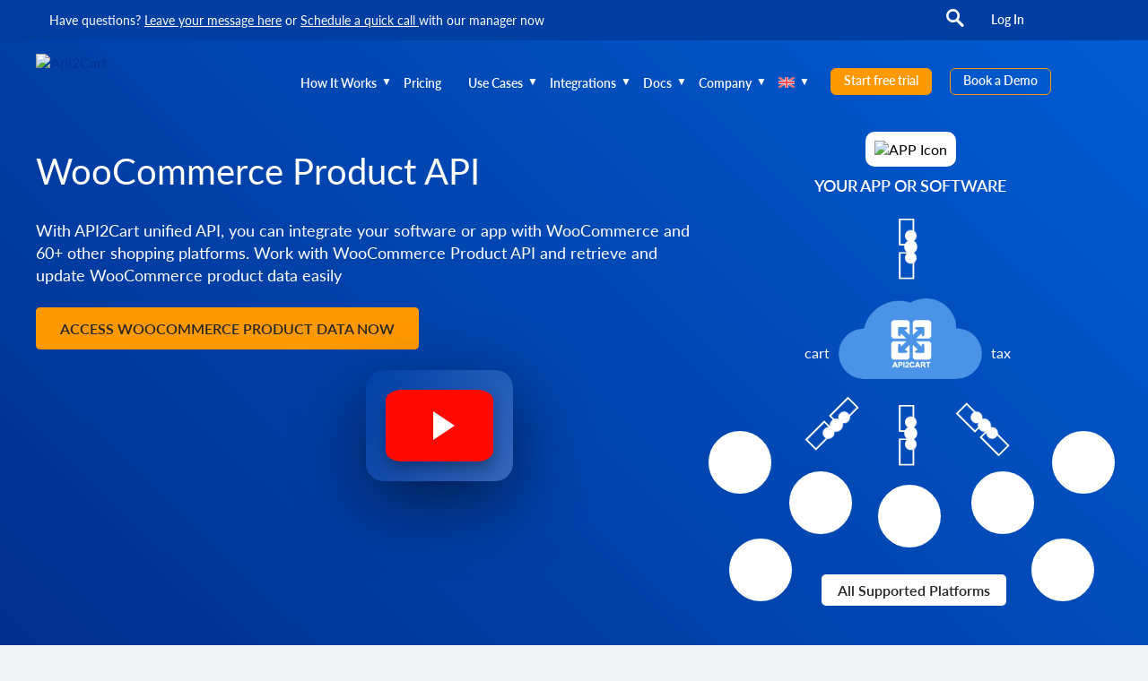

--- FILE ---
content_type: text/html; charset=UTF-8
request_url: https://api2cart.com/woocommerce-product-api/
body_size: 95354
content:
<!DOCTYPE html>
<html lang="en-US">
<head itemscope itemtype="http://schema.org/WPHeader"><meta charset="UTF-8"><script>if(navigator.userAgent.match(/MSIE|Internet Explorer/i)||navigator.userAgent.match(/Trident\/7\..*?rv:11/i)){var href=document.location.href;if(!href.match(/[?&]nowprocket/)){if(href.indexOf("?")==-1){if(href.indexOf("#")==-1){document.location.href=href+"?nowprocket=1"}else{document.location.href=href.replace("#","?nowprocket=1#")}}else{if(href.indexOf("#")==-1){document.location.href=href+"&nowprocket=1"}else{document.location.href=href.replace("#","&nowprocket=1#")}}}}</script><script>(()=>{class RocketLazyLoadScripts{constructor(){this.v="2.0.4",this.userEvents=["keydown","keyup","mousedown","mouseup","mousemove","mouseover","mouseout","touchmove","touchstart","touchend","touchcancel","wheel","click","dblclick","input"],this.attributeEvents=["onblur","onclick","oncontextmenu","ondblclick","onfocus","onmousedown","onmouseenter","onmouseleave","onmousemove","onmouseout","onmouseover","onmouseup","onmousewheel","onscroll","onsubmit"]}async t(){this.i(),this.o(),/iP(ad|hone)/.test(navigator.userAgent)&&this.h(),this.u(),this.l(this),this.m(),this.k(this),this.p(this),this._(),await Promise.all([this.R(),this.L()]),this.lastBreath=Date.now(),this.S(this),this.P(),this.D(),this.O(),this.M(),await this.C(this.delayedScripts.normal),await this.C(this.delayedScripts.defer),await this.C(this.delayedScripts.async),await this.T(),await this.F(),await this.j(),await this.A(),window.dispatchEvent(new Event("rocket-allScriptsLoaded")),this.everythingLoaded=!0,this.lastTouchEnd&&await new Promise(t=>setTimeout(t,500-Date.now()+this.lastTouchEnd)),this.I(),this.H(),this.U(),this.W()}i(){this.CSPIssue=sessionStorage.getItem("rocketCSPIssue"),document.addEventListener("securitypolicyviolation",t=>{this.CSPIssue||"script-src-elem"!==t.violatedDirective||"data"!==t.blockedURI||(this.CSPIssue=!0,sessionStorage.setItem("rocketCSPIssue",!0))},{isRocket:!0})}o(){window.addEventListener("pageshow",t=>{this.persisted=t.persisted,this.realWindowLoadedFired=!0},{isRocket:!0}),window.addEventListener("pagehide",()=>{this.onFirstUserAction=null},{isRocket:!0})}h(){let t;function e(e){t=e}window.addEventListener("touchstart",e,{isRocket:!0}),window.addEventListener("touchend",function i(o){o.changedTouches[0]&&t.changedTouches[0]&&Math.abs(o.changedTouches[0].pageX-t.changedTouches[0].pageX)<10&&Math.abs(o.changedTouches[0].pageY-t.changedTouches[0].pageY)<10&&o.timeStamp-t.timeStamp<200&&(window.removeEventListener("touchstart",e,{isRocket:!0}),window.removeEventListener("touchend",i,{isRocket:!0}),"INPUT"===o.target.tagName&&"text"===o.target.type||(o.target.dispatchEvent(new TouchEvent("touchend",{target:o.target,bubbles:!0})),o.target.dispatchEvent(new MouseEvent("mouseover",{target:o.target,bubbles:!0})),o.target.dispatchEvent(new PointerEvent("click",{target:o.target,bubbles:!0,cancelable:!0,detail:1,clientX:o.changedTouches[0].clientX,clientY:o.changedTouches[0].clientY})),event.preventDefault()))},{isRocket:!0})}q(t){this.userActionTriggered||("mousemove"!==t.type||this.firstMousemoveIgnored?"keyup"===t.type||"mouseover"===t.type||"mouseout"===t.type||(this.userActionTriggered=!0,this.onFirstUserAction&&this.onFirstUserAction()):this.firstMousemoveIgnored=!0),"click"===t.type&&t.preventDefault(),t.stopPropagation(),t.stopImmediatePropagation(),"touchstart"===this.lastEvent&&"touchend"===t.type&&(this.lastTouchEnd=Date.now()),"click"===t.type&&(this.lastTouchEnd=0),this.lastEvent=t.type,t.composedPath&&t.composedPath()[0].getRootNode()instanceof ShadowRoot&&(t.rocketTarget=t.composedPath()[0]),this.savedUserEvents.push(t)}u(){this.savedUserEvents=[],this.userEventHandler=this.q.bind(this),this.userEvents.forEach(t=>window.addEventListener(t,this.userEventHandler,{passive:!1,isRocket:!0})),document.addEventListener("visibilitychange",this.userEventHandler,{isRocket:!0})}U(){this.userEvents.forEach(t=>window.removeEventListener(t,this.userEventHandler,{passive:!1,isRocket:!0})),document.removeEventListener("visibilitychange",this.userEventHandler,{isRocket:!0}),this.savedUserEvents.forEach(t=>{(t.rocketTarget||t.target).dispatchEvent(new window[t.constructor.name](t.type,t))})}m(){const t="return false",e=Array.from(this.attributeEvents,t=>"data-rocket-"+t),i="["+this.attributeEvents.join("],[")+"]",o="[data-rocket-"+this.attributeEvents.join("],[data-rocket-")+"]",s=(e,i,o)=>{o&&o!==t&&(e.setAttribute("data-rocket-"+i,o),e["rocket"+i]=new Function("event",o),e.setAttribute(i,t))};new MutationObserver(t=>{for(const n of t)"attributes"===n.type&&(n.attributeName.startsWith("data-rocket-")||this.everythingLoaded?n.attributeName.startsWith("data-rocket-")&&this.everythingLoaded&&this.N(n.target,n.attributeName.substring(12)):s(n.target,n.attributeName,n.target.getAttribute(n.attributeName))),"childList"===n.type&&n.addedNodes.forEach(t=>{if(t.nodeType===Node.ELEMENT_NODE)if(this.everythingLoaded)for(const i of[t,...t.querySelectorAll(o)])for(const t of i.getAttributeNames())e.includes(t)&&this.N(i,t.substring(12));else for(const e of[t,...t.querySelectorAll(i)])for(const t of e.getAttributeNames())this.attributeEvents.includes(t)&&s(e,t,e.getAttribute(t))})}).observe(document,{subtree:!0,childList:!0,attributeFilter:[...this.attributeEvents,...e]})}I(){this.attributeEvents.forEach(t=>{document.querySelectorAll("[data-rocket-"+t+"]").forEach(e=>{this.N(e,t)})})}N(t,e){const i=t.getAttribute("data-rocket-"+e);i&&(t.setAttribute(e,i),t.removeAttribute("data-rocket-"+e))}k(t){Object.defineProperty(HTMLElement.prototype,"onclick",{get(){return this.rocketonclick||null},set(e){this.rocketonclick=e,this.setAttribute(t.everythingLoaded?"onclick":"data-rocket-onclick","this.rocketonclick(event)")}})}S(t){function e(e,i){let o=e[i];e[i]=null,Object.defineProperty(e,i,{get:()=>o,set(s){t.everythingLoaded?o=s:e["rocket"+i]=o=s}})}e(document,"onreadystatechange"),e(window,"onload"),e(window,"onpageshow");try{Object.defineProperty(document,"readyState",{get:()=>t.rocketReadyState,set(e){t.rocketReadyState=e},configurable:!0}),document.readyState="loading"}catch(t){console.log("WPRocket DJE readyState conflict, bypassing")}}l(t){this.originalAddEventListener=EventTarget.prototype.addEventListener,this.originalRemoveEventListener=EventTarget.prototype.removeEventListener,this.savedEventListeners=[],EventTarget.prototype.addEventListener=function(e,i,o){o&&o.isRocket||!t.B(e,this)&&!t.userEvents.includes(e)||t.B(e,this)&&!t.userActionTriggered||e.startsWith("rocket-")||t.everythingLoaded?t.originalAddEventListener.call(this,e,i,o):(t.savedEventListeners.push({target:this,remove:!1,type:e,func:i,options:o}),"mouseenter"!==e&&"mouseleave"!==e||t.originalAddEventListener.call(this,e,t.savedUserEvents.push,o))},EventTarget.prototype.removeEventListener=function(e,i,o){o&&o.isRocket||!t.B(e,this)&&!t.userEvents.includes(e)||t.B(e,this)&&!t.userActionTriggered||e.startsWith("rocket-")||t.everythingLoaded?t.originalRemoveEventListener.call(this,e,i,o):t.savedEventListeners.push({target:this,remove:!0,type:e,func:i,options:o})}}J(t,e){this.savedEventListeners=this.savedEventListeners.filter(i=>{let o=i.type,s=i.target||window;return e!==o||t!==s||(this.B(o,s)&&(i.type="rocket-"+o),this.$(i),!1)})}H(){EventTarget.prototype.addEventListener=this.originalAddEventListener,EventTarget.prototype.removeEventListener=this.originalRemoveEventListener,this.savedEventListeners.forEach(t=>this.$(t))}$(t){t.remove?this.originalRemoveEventListener.call(t.target,t.type,t.func,t.options):this.originalAddEventListener.call(t.target,t.type,t.func,t.options)}p(t){let e;function i(e){return t.everythingLoaded?e:e.split(" ").map(t=>"load"===t||t.startsWith("load.")?"rocket-jquery-load":t).join(" ")}function o(o){function s(e){const s=o.fn[e];o.fn[e]=o.fn.init.prototype[e]=function(){return this[0]===window&&t.userActionTriggered&&("string"==typeof arguments[0]||arguments[0]instanceof String?arguments[0]=i(arguments[0]):"object"==typeof arguments[0]&&Object.keys(arguments[0]).forEach(t=>{const e=arguments[0][t];delete arguments[0][t],arguments[0][i(t)]=e})),s.apply(this,arguments),this}}if(o&&o.fn&&!t.allJQueries.includes(o)){const e={DOMContentLoaded:[],"rocket-DOMContentLoaded":[]};for(const t in e)document.addEventListener(t,()=>{e[t].forEach(t=>t())},{isRocket:!0});o.fn.ready=o.fn.init.prototype.ready=function(i){function s(){parseInt(o.fn.jquery)>2?setTimeout(()=>i.bind(document)(o)):i.bind(document)(o)}return"function"==typeof i&&(t.realDomReadyFired?!t.userActionTriggered||t.fauxDomReadyFired?s():e["rocket-DOMContentLoaded"].push(s):e.DOMContentLoaded.push(s)),o([])},s("on"),s("one"),s("off"),t.allJQueries.push(o)}e=o}t.allJQueries=[],o(window.jQuery),Object.defineProperty(window,"jQuery",{get:()=>e,set(t){o(t)}})}P(){const t=new Map;document.write=document.writeln=function(e){const i=document.currentScript,o=document.createRange(),s=i.parentElement;let n=t.get(i);void 0===n&&(n=i.nextSibling,t.set(i,n));const c=document.createDocumentFragment();o.setStart(c,0),c.appendChild(o.createContextualFragment(e)),s.insertBefore(c,n)}}async R(){return new Promise(t=>{this.userActionTriggered?t():this.onFirstUserAction=t})}async L(){return new Promise(t=>{document.addEventListener("DOMContentLoaded",()=>{this.realDomReadyFired=!0,t()},{isRocket:!0})})}async j(){return this.realWindowLoadedFired?Promise.resolve():new Promise(t=>{window.addEventListener("load",t,{isRocket:!0})})}M(){this.pendingScripts=[];this.scriptsMutationObserver=new MutationObserver(t=>{for(const e of t)e.addedNodes.forEach(t=>{"SCRIPT"!==t.tagName||t.noModule||t.isWPRocket||this.pendingScripts.push({script:t,promise:new Promise(e=>{const i=()=>{const i=this.pendingScripts.findIndex(e=>e.script===t);i>=0&&this.pendingScripts.splice(i,1),e()};t.addEventListener("load",i,{isRocket:!0}),t.addEventListener("error",i,{isRocket:!0}),setTimeout(i,1e3)})})})}),this.scriptsMutationObserver.observe(document,{childList:!0,subtree:!0})}async F(){await this.X(),this.pendingScripts.length?(await this.pendingScripts[0].promise,await this.F()):this.scriptsMutationObserver.disconnect()}D(){this.delayedScripts={normal:[],async:[],defer:[]},document.querySelectorAll("script[type$=rocketlazyloadscript]").forEach(t=>{t.hasAttribute("data-rocket-src")?t.hasAttribute("async")&&!1!==t.async?this.delayedScripts.async.push(t):t.hasAttribute("defer")&&!1!==t.defer||"module"===t.getAttribute("data-rocket-type")?this.delayedScripts.defer.push(t):this.delayedScripts.normal.push(t):this.delayedScripts.normal.push(t)})}async _(){await this.L();let t=[];document.querySelectorAll("script[type$=rocketlazyloadscript][data-rocket-src]").forEach(e=>{let i=e.getAttribute("data-rocket-src");if(i&&!i.startsWith("data:")){i.startsWith("//")&&(i=location.protocol+i);try{const o=new URL(i).origin;o!==location.origin&&t.push({src:o,crossOrigin:e.crossOrigin||"module"===e.getAttribute("data-rocket-type")})}catch(t){}}}),t=[...new Map(t.map(t=>[JSON.stringify(t),t])).values()],this.Y(t,"preconnect")}async G(t){if(await this.K(),!0!==t.noModule||!("noModule"in HTMLScriptElement.prototype))return new Promise(e=>{let i;function o(){(i||t).setAttribute("data-rocket-status","executed"),e()}try{if(navigator.userAgent.includes("Firefox/")||""===navigator.vendor||this.CSPIssue)i=document.createElement("script"),[...t.attributes].forEach(t=>{let e=t.nodeName;"type"!==e&&("data-rocket-type"===e&&(e="type"),"data-rocket-src"===e&&(e="src"),i.setAttribute(e,t.nodeValue))}),t.text&&(i.text=t.text),t.nonce&&(i.nonce=t.nonce),i.hasAttribute("src")?(i.addEventListener("load",o,{isRocket:!0}),i.addEventListener("error",()=>{i.setAttribute("data-rocket-status","failed-network"),e()},{isRocket:!0}),setTimeout(()=>{i.isConnected||e()},1)):(i.text=t.text,o()),i.isWPRocket=!0,t.parentNode.replaceChild(i,t);else{const i=t.getAttribute("data-rocket-type"),s=t.getAttribute("data-rocket-src");i?(t.type=i,t.removeAttribute("data-rocket-type")):t.removeAttribute("type"),t.addEventListener("load",o,{isRocket:!0}),t.addEventListener("error",i=>{this.CSPIssue&&i.target.src.startsWith("data:")?(console.log("WPRocket: CSP fallback activated"),t.removeAttribute("src"),this.G(t).then(e)):(t.setAttribute("data-rocket-status","failed-network"),e())},{isRocket:!0}),s?(t.fetchPriority="high",t.removeAttribute("data-rocket-src"),t.src=s):t.src="data:text/javascript;base64,"+window.btoa(unescape(encodeURIComponent(t.text)))}}catch(i){t.setAttribute("data-rocket-status","failed-transform"),e()}});t.setAttribute("data-rocket-status","skipped")}async C(t){const e=t.shift();return e?(e.isConnected&&await this.G(e),this.C(t)):Promise.resolve()}O(){this.Y([...this.delayedScripts.normal,...this.delayedScripts.defer,...this.delayedScripts.async],"preload")}Y(t,e){this.trash=this.trash||[];let i=!0;var o=document.createDocumentFragment();t.forEach(t=>{const s=t.getAttribute&&t.getAttribute("data-rocket-src")||t.src;if(s&&!s.startsWith("data:")){const n=document.createElement("link");n.href=s,n.rel=e,"preconnect"!==e&&(n.as="script",n.fetchPriority=i?"high":"low"),t.getAttribute&&"module"===t.getAttribute("data-rocket-type")&&(n.crossOrigin=!0),t.crossOrigin&&(n.crossOrigin=t.crossOrigin),t.integrity&&(n.integrity=t.integrity),t.nonce&&(n.nonce=t.nonce),o.appendChild(n),this.trash.push(n),i=!1}}),document.head.appendChild(o)}W(){this.trash.forEach(t=>t.remove())}async T(){try{document.readyState="interactive"}catch(t){}this.fauxDomReadyFired=!0;try{await this.K(),this.J(document,"readystatechange"),document.dispatchEvent(new Event("rocket-readystatechange")),await this.K(),document.rocketonreadystatechange&&document.rocketonreadystatechange(),await this.K(),this.J(document,"DOMContentLoaded"),document.dispatchEvent(new Event("rocket-DOMContentLoaded")),await this.K(),this.J(window,"DOMContentLoaded"),window.dispatchEvent(new Event("rocket-DOMContentLoaded"))}catch(t){console.error(t)}}async A(){try{document.readyState="complete"}catch(t){}try{await this.K(),this.J(document,"readystatechange"),document.dispatchEvent(new Event("rocket-readystatechange")),await this.K(),document.rocketonreadystatechange&&document.rocketonreadystatechange(),await this.K(),this.J(window,"load"),window.dispatchEvent(new Event("rocket-load")),await this.K(),window.rocketonload&&window.rocketonload(),await this.K(),this.allJQueries.forEach(t=>t(window).trigger("rocket-jquery-load")),await this.K(),this.J(window,"pageshow");const t=new Event("rocket-pageshow");t.persisted=this.persisted,window.dispatchEvent(t),await this.K(),window.rocketonpageshow&&window.rocketonpageshow({persisted:this.persisted})}catch(t){console.error(t)}}async K(){Date.now()-this.lastBreath>45&&(await this.X(),this.lastBreath=Date.now())}async X(){return document.hidden?new Promise(t=>setTimeout(t)):new Promise(t=>requestAnimationFrame(t))}B(t,e){return e===document&&"readystatechange"===t||(e===document&&"DOMContentLoaded"===t||(e===window&&"DOMContentLoaded"===t||(e===window&&"load"===t||e===window&&"pageshow"===t)))}static run(){(new RocketLazyLoadScripts).t()}}RocketLazyLoadScripts.run()})();</script>
    
    <meta http-equiv="X-UA-Compatible" content="IE=edge">
    <meta name="viewport" content="width=device-width, initial-scale=1">
    <meta name="facebook-domain-verification" content="73f36mlptdrzybubxm8l8gtl9hdoti">
    <link rel="alternate" type="application/rdf+xml" title="RDF mapping" href="https://api2cart.com/feed/rdf/">
    <link rel="alternate" type="application/rss+xml" title="RSS" href="https://api2cart.com/feed/rss/">
    <link rel="alternate" type="application/rss+xml" title="Comments RSS" href="https://api2cart.com/comments/feed/">
    <link rel="shortcut icon" href="https://api2cart.com/wp-content/themes/a2c-amp/favicon.ico">
<!--    <link rel="shortcut icon" href="--><!--/wp-content/themes/a2c-amp/favicon.ico" type="image/x-icon" />-->
    <link rel="pingback" href="https://api2cart.com/xmlrpc.php">
    <!-- start smooth loading -->
    <link rel="preload" href="/wp-content/themes/a2c-amp/fonts/latolatin-light.woff2" as="font" crossorigin >
    <link rel="preload" href="/wp-content/themes/a2c-amp/fonts/latoregular.woff2" as="font" crossorigin >
    <link rel="preload" href="/wp-content/themes/a2c-amp/fonts/latosemibold.woff2" as="font" crossorigin >
    <link rel="preload" href="/wp-content/themes/a2c-amp/fonts/latoblack.woff2" as="font" crossorigin >
    <!-- end smooth loading -->
    <!--[if lt IE 9]>
    <script src="//html5shiv.googlecode.com/svn/trunk/html5.js"></script>
    <![endif]-->
  <meta name='robots' content='index, follow, max-image-preview:large, max-snippet:-1, max-video-preview:-1' />
<link rel="alternate" hreflang="en" href="https://api2cart.com/woocommerce-product-api/" />
<link rel="alternate" hreflang="x-default" href="https://api2cart.com/woocommerce-product-api/" />
<meta name="dlm-version" content="5.1.6">    <!-- Start VWO Common Smartcode -->
    <script data-cfasync="false" nowprocket data-jetpack-boost="ignore">
        var _vwo_clicks = 10;
    </script>
    <!-- End VWO Common Smartcode -->
        <!-- Start VWO Async SmartCode -->
    <link rel="preconnect" href="https://dev.visualwebsiteoptimizer.com" />
    <script data-cfasync="false" nowprocket data-jetpack-boost="ignore" id='vwoCode'>
        /* Fix: wp-rocket (application/ld+json) */
        window._vwo_code || (function () {
            var w=window,
            d=document;
            var account_id=789079,
            version=2.2,
            settings_tolerance=2000,
            library_tolerance=2500,
            use_existing_jquery=false,
            platform='web',
            hide_element='body',
            hide_element_style='opacity:0 !important;filter:alpha(opacity=0) !important;background:none !important';
            /* DO NOT EDIT BELOW THIS LINE */
            if(f=!1,v=d.querySelector('#vwoCode'),cc={},-1<d.URL.indexOf('__vwo_disable__')||w._vwo_code)return;try{var e=JSON.parse(localStorage.getItem('_vwo_'+account_id+'_config'));cc=e&&'object'==typeof e?e:{}}catch(e){}function r(t){try{return decodeURIComponent(t)}catch(e){return t}}var s=function(){var e={combination:[],combinationChoose:[],split:[],exclude:[],uuid:null,consent:null,optOut:null},t=d.cookie||'';if(!t)return e;for(var n,i,o=/(?:^|;\s*)(?:(_vis_opt_exp_(\d+)_combi=([^;]*))|(_vis_opt_exp_(\d+)_combi_choose=([^;]*))|(_vis_opt_exp_(\d+)_split=([^:;]*))|(_vis_opt_exp_(\d+)_exclude=[^;]*)|(_vis_opt_out=([^;]*))|(_vwo_global_opt_out=[^;]*)|(_vwo_uuid=([^;]*))|(_vwo_consent=([^;]*)))/g;null!==(n=o.exec(t));)try{n[1]?e.combination.push({id:n[2],value:r(n[3])}):n[4]?e.combinationChoose.push({id:n[5],value:r(n[6])}):n[7]?e.split.push({id:n[8],value:r(n[9])}):n[10]?e.exclude.push({id:n[11]}):n[12]?e.optOut=r(n[13]):n[14]?e.optOut=!0:n[15]?e.uuid=r(n[16]):n[17]&&(i=r(n[18]),e.consent=i&&3<=i.length?i.substring(0,3):null)}catch(e){}return e}();function i(){var e=function(){if(w.VWO&&Array.isArray(w.VWO))for(var e=0;e<w.VWO.length;e++){var t=w.VWO[e];if(Array.isArray(t)&&('setVisitorId'===t[0]||'setSessionId'===t[0]))return!0}return!1}(),t='a='+account_id+'&u='+encodeURIComponent(w._vis_opt_url||d.URL)+'&vn='+version+'&ph=1'+('undefined'!=typeof platform?'&p='+platform:'')+'&st='+w.performance.now();e||((n=function(){var e,t=[],n={},i=w.VWO&&w.VWO.appliedCampaigns||{};for(e in i){var o=i[e]&&i[e].v;o&&(t.push(e+'-'+o+'-1'),n[e]=!0)}if(s&&s.combination)for(var r=0;r<s.combination.length;r++){var a=s.combination[r];n[a.id]||t.push(a.id+'-'+a.value)}return t.join('|')}())&&(t+='&c='+n),(n=function(){var e=[],t={};if(s&&s.combinationChoose)for(var n=0;n<s.combinationChoose.length;n++){var i=s.combinationChoose[n];e.push(i.id+'-'+i.value),t[i.id]=!0}if(s&&s.split)for(var o=0;o<s.split.length;o++)t[(i=s.split[o]).id]||e.push(i.id+'-'+i.value);return e.join('|')}())&&(t+='&cc='+n),(n=function(){var e={},t=[];if(w.VWO&&Array.isArray(w.VWO))for(var n=0;n<w.VWO.length;n++){var i=w.VWO[n];if(Array.isArray(i)&&'setVariation'===i[0]&&i[1]&&Array.isArray(i[1]))for(var o=0;o<i[1].length;o++){var r,a=i[1][o];a&&'object'==typeof a&&(r=a.e,a=a.v,r&&a&&(e[r]=a))}}for(r in e)t.push(r+'-'+e[r]);return t.join('|')}())&&(t+='&sv='+n)),s&&s.optOut&&(t+='&o='+s.optOut);var n=function(){var e=[],t={};if(s&&s.exclude)for(var n=0;n<s.exclude.length;n++){var i=s.exclude[n];t[i.id]||(e.push(i.id),t[i.id]=!0)}return e.join('|')}();return n&&(t+='&e='+n),s&&s.uuid&&(t+='&id='+s.uuid),s&&s.consent&&(t+='&consent='+s.consent),w.name&&-1<w.name.indexOf('_vis_preview')&&(t+='&pM=true'),w.VWO&&w.VWO.ed&&(t+='&ed='+w.VWO.ed),t}code={nonce:v&&v.nonce,use_existing_jquery:function(){return'undefined'!=typeof use_existing_jquery?use_existing_jquery:void 0},library_tolerance:function(){return'undefined'!=typeof library_tolerance?library_tolerance:void 0},settings_tolerance:function(){return cc.sT||settings_tolerance},hide_element_style:function(){return'{'+(cc.hES||hide_element_style)+'}'},hide_element:function(){return performance.getEntriesByName('first-contentful-paint')[0]?'':'string'==typeof cc.hE?cc.hE:hide_element},getVersion:function(){return version},finish:function(e){var t;f||(f=!0,(t=d.getElementById('_vis_opt_path_hides'))&&t.parentNode.removeChild(t),e&&((new Image).src='https://dev.visualwebsiteoptimizer.com/ee.gif?a='+account_id+e))},finished:function(){return f},addScript:function(e){var t=d.createElement('script');t.type='text/javascript',e.src?t.src=e.src:t.text=e.text,v&&t.setAttribute('nonce',v.nonce),d.getElementsByTagName('head')[0].appendChild(t)},load:function(e,t){t=t||{};var n=new XMLHttpRequest;n.open('GET',e,!0),n.withCredentials=!t.dSC,n.responseType=t.responseType||'text',n.onload=function(){if(t.onloadCb)return t.onloadCb(n,e);200===n.status?_vwo_code.addScript({text:n.responseText}):_vwo_code.finish('&e=loading_failure:'+e)},n.onerror=function(){if(t.onerrorCb)return t.onerrorCb(e);_vwo_code.finish('&e=loading_failure:'+e)},n.send()},init:function(){var e,t=this.settings_tolerance();w._vwo_settings_timer=setTimeout(function(){_vwo_code.finish()},t),'body'!==this.hide_element()?(n=d.createElement('style'),e=(t=this.hide_element())?t+this.hide_element_style():'',t=d.getElementsByTagName('head')[0],n.setAttribute('id','_vis_opt_path_hides'),v&&n.setAttribute('nonce',v.nonce),n.setAttribute('type','text/css'),n.styleSheet?n.styleSheet.cssText=e:n.appendChild(d.createTextNode(e)),t.appendChild(n)):(n=d.getElementsByTagName('head')[0],(e=d.createElement('div')).style.cssText='z-index: 2147483647 !important;position: fixed !important;left: 0 !important;top: 0 !important;width: 100% !important;height: 100% !important;background: white !important;',e.setAttribute('id','_vis_opt_path_hides'),e.classList.add('_vis_hide_layer'),n.parentNode.insertBefore(e,n.nextSibling));var n='https://dev.visualwebsiteoptimizer.com/j.php?'+i();-1!==w.location.search.indexOf('_vwo_xhr')?this.addScript({src:n}):this.load(n+'&x=true',{l:1})}};w._vwo_code=code;code.init();})();
    </script>
    <!-- End VWO Async SmartCode -->
    
	<!-- This site is optimized with the Yoast SEO Premium plugin v26.6 (Yoast SEO v26.6) - https://yoast.com/wordpress/plugins/seo/ -->
	<title>WooCommerce Product API - API2Cart - Unified eCommerce API</title>
<style id="wpr-usedcss">img:is([sizes=auto i],[sizes^="auto," i]){contain-intrinsic-size:3000px 1500px}.cf:after,.cf:before{content:" ";display:table}.cf:after{clear:both}.cmplz-hidden{display:none!important}:root{--wp--preset--aspect-ratio--square:1;--wp--preset--aspect-ratio--4-3:4/3;--wp--preset--aspect-ratio--3-4:3/4;--wp--preset--aspect-ratio--3-2:3/2;--wp--preset--aspect-ratio--2-3:2/3;--wp--preset--aspect-ratio--16-9:16/9;--wp--preset--aspect-ratio--9-16:9/16;--wp--preset--color--black:#000000;--wp--preset--color--cyan-bluish-gray:#abb8c3;--wp--preset--color--white:#ffffff;--wp--preset--color--pale-pink:#f78da7;--wp--preset--color--vivid-red:#cf2e2e;--wp--preset--color--luminous-vivid-orange:#ff6900;--wp--preset--color--luminous-vivid-amber:#fcb900;--wp--preset--color--light-green-cyan:#7bdcb5;--wp--preset--color--vivid-green-cyan:#00d084;--wp--preset--color--pale-cyan-blue:#8ed1fc;--wp--preset--color--vivid-cyan-blue:#0693e3;--wp--preset--color--vivid-purple:#9b51e0;--wp--preset--gradient--vivid-cyan-blue-to-vivid-purple:linear-gradient(135deg,rgb(6, 147, 227) 0%,rgb(155, 81, 224) 100%);--wp--preset--gradient--light-green-cyan-to-vivid-green-cyan:linear-gradient(135deg,rgb(122, 220, 180) 0%,rgb(0, 208, 130) 100%);--wp--preset--gradient--luminous-vivid-amber-to-luminous-vivid-orange:linear-gradient(135deg,rgb(252, 185, 0) 0%,rgb(255, 105, 0) 100%);--wp--preset--gradient--luminous-vivid-orange-to-vivid-red:linear-gradient(135deg,rgb(255, 105, 0) 0%,rgb(207, 46, 46) 100%);--wp--preset--gradient--very-light-gray-to-cyan-bluish-gray:linear-gradient(135deg,rgb(238, 238, 238) 0%,rgb(169, 184, 195) 100%);--wp--preset--gradient--cool-to-warm-spectrum:linear-gradient(135deg,rgb(74, 234, 220) 0%,rgb(151, 120, 209) 20%,rgb(207, 42, 186) 40%,rgb(238, 44, 130) 60%,rgb(251, 105, 98) 80%,rgb(254, 248, 76) 100%);--wp--preset--gradient--blush-light-purple:linear-gradient(135deg,rgb(255, 206, 236) 0%,rgb(152, 150, 240) 100%);--wp--preset--gradient--blush-bordeaux:linear-gradient(135deg,rgb(254, 205, 165) 0%,rgb(254, 45, 45) 50%,rgb(107, 0, 62) 100%);--wp--preset--gradient--luminous-dusk:linear-gradient(135deg,rgb(255, 203, 112) 0%,rgb(199, 81, 192) 50%,rgb(65, 88, 208) 100%);--wp--preset--gradient--pale-ocean:linear-gradient(135deg,rgb(255, 245, 203) 0%,rgb(182, 227, 212) 50%,rgb(51, 167, 181) 100%);--wp--preset--gradient--electric-grass:linear-gradient(135deg,rgb(202, 248, 128) 0%,rgb(113, 206, 126) 100%);--wp--preset--gradient--midnight:linear-gradient(135deg,rgb(2, 3, 129) 0%,rgb(40, 116, 252) 100%);--wp--preset--font-size--small:13px;--wp--preset--font-size--medium:20px;--wp--preset--font-size--large:36px;--wp--preset--font-size--x-large:42px;--wp--preset--spacing--20:0.44rem;--wp--preset--spacing--30:0.67rem;--wp--preset--spacing--40:1rem;--wp--preset--spacing--50:1.5rem;--wp--preset--spacing--60:2.25rem;--wp--preset--spacing--70:3.38rem;--wp--preset--spacing--80:5.06rem;--wp--preset--shadow--natural:6px 6px 9px rgba(0, 0, 0, .2);--wp--preset--shadow--deep:12px 12px 50px rgba(0, 0, 0, .4);--wp--preset--shadow--sharp:6px 6px 0px rgba(0, 0, 0, .2);--wp--preset--shadow--outlined:6px 6px 0px -3px rgb(255, 255, 255),6px 6px rgb(0, 0, 0);--wp--preset--shadow--crisp:6px 6px 0px rgb(0, 0, 0)}:where(.is-layout-flex){gap:.5em}:where(.is-layout-grid){gap:.5em}:where(.wp-block-columns.is-layout-flex){gap:2em}:where(.wp-block-columns.is-layout-grid){gap:2em}:where(.wp-block-post-template.is-layout-flex){gap:1.25em}:where(.wp-block-post-template.is-layout-grid){gap:1.25em}img.emoji{display:inline!important;border:none!important;box-shadow:none!important;height:1em!important;width:1em!important;margin:0 .07em!important;vertical-align:-.1em!important;background:0 0!important;padding:0!important}:where(.wp-block-button__link){border-radius:9999px;box-shadow:none;padding:calc(.667em + 2px) calc(1.333em + 2px);text-decoration:none}:root :where(.wp-block-button .wp-block-button__link.is-style-outline),:root :where(.wp-block-button.is-style-outline>.wp-block-button__link){border:2px solid;padding:.667em 1.333em}:root :where(.wp-block-button .wp-block-button__link.is-style-outline:not(.has-text-color)),:root :where(.wp-block-button.is-style-outline>.wp-block-button__link:not(.has-text-color)){color:currentColor}:root :where(.wp-block-button .wp-block-button__link.is-style-outline:not(.has-background)),:root :where(.wp-block-button.is-style-outline>.wp-block-button__link:not(.has-background)){background-color:initial;background-image:none}:where(.wp-block-calendar table:not(.has-background) th){background:#ddd}:where(.wp-block-columns){margin-bottom:1.75em}:where(.wp-block-columns.has-background){padding:1.25em 2.375em}:where(.wp-block-post-comments input[type=submit]){border:none}:where(.wp-block-cover-image:not(.has-text-color)),:where(.wp-block-cover:not(.has-text-color)){color:#fff}:where(.wp-block-cover-image.is-light:not(.has-text-color)),:where(.wp-block-cover.is-light:not(.has-text-color)){color:#000}:root :where(.wp-block-cover h1:not(.has-text-color)),:root :where(.wp-block-cover h2:not(.has-text-color)),:root :where(.wp-block-cover h3:not(.has-text-color)),:root :where(.wp-block-cover h4:not(.has-text-color)),:root :where(.wp-block-cover h5:not(.has-text-color)),:root :where(.wp-block-cover h6:not(.has-text-color)),:root :where(.wp-block-cover p:not(.has-text-color)){color:inherit}:where(.wp-block-file){margin-bottom:1.5em}:where(.wp-block-file__button){border-radius:2em;display:inline-block;padding:.5em 1em}:where(.wp-block-file__button):where(a):active,:where(.wp-block-file__button):where(a):focus,:where(.wp-block-file__button):where(a):hover,:where(.wp-block-file__button):where(a):visited{box-shadow:none;color:#fff;opacity:.85;text-decoration:none}:where(.wp-block-form-input__input){font-size:1em;margin-bottom:.5em;padding:0 .5em}:where(.wp-block-form-input__input)[type=date],:where(.wp-block-form-input__input)[type=datetime-local],:where(.wp-block-form-input__input)[type=datetime],:where(.wp-block-form-input__input)[type=email],:where(.wp-block-form-input__input)[type=month],:where(.wp-block-form-input__input)[type=number],:where(.wp-block-form-input__input)[type=password],:where(.wp-block-form-input__input)[type=search],:where(.wp-block-form-input__input)[type=tel],:where(.wp-block-form-input__input)[type=text],:where(.wp-block-form-input__input)[type=time],:where(.wp-block-form-input__input)[type=url],:where(.wp-block-form-input__input)[type=week]{border-style:solid;border-width:1px;line-height:2;min-height:2em}:where(.wp-block-group.wp-block-group-is-layout-constrained){position:relative}:root :where(.wp-block-image.is-style-rounded img,.wp-block-image .is-style-rounded img){border-radius:9999px}:where(.wp-block-latest-comments:not([style*=line-height] .wp-block-latest-comments__comment)){line-height:1.1}:where(.wp-block-latest-comments:not([style*=line-height] .wp-block-latest-comments__comment-excerpt p)){line-height:1.8}:root :where(.wp-block-latest-posts.is-grid){padding:0}:root :where(.wp-block-latest-posts.wp-block-latest-posts__list){padding-left:0}ul{box-sizing:border-box}:root :where(.wp-block-list.has-background){padding:1.25em 2.375em}:where(.wp-block-navigation.has-background .wp-block-navigation-item a:not(.wp-element-button)),:where(.wp-block-navigation.has-background .wp-block-navigation-submenu a:not(.wp-element-button)){padding:.5em 1em}:where(.wp-block-navigation .wp-block-navigation__submenu-container .wp-block-navigation-item a:not(.wp-element-button)),:where(.wp-block-navigation .wp-block-navigation__submenu-container .wp-block-navigation-submenu a:not(.wp-element-button)),:where(.wp-block-navigation .wp-block-navigation__submenu-container .wp-block-navigation-submenu button.wp-block-navigation-item__content),:where(.wp-block-navigation .wp-block-navigation__submenu-container .wp-block-pages-list__item button.wp-block-navigation-item__content){padding:.5em 1em}:root :where(p.has-background){padding:1.25em 2.375em}:where(p.has-text-color:not(.has-link-color)) a{color:inherit}:where(.wp-block-post-comments-form input:not([type=submit])),:where(.wp-block-post-comments-form textarea){border:1px solid #949494;font-family:inherit;font-size:1em}:where(.wp-block-post-comments-form input:where(:not([type=submit]):not([type=checkbox]))),:where(.wp-block-post-comments-form textarea){padding:calc(.667em + 2px)}:where(.wp-block-post-excerpt){box-sizing:border-box;margin-bottom:var(--wp--style--block-gap);margin-top:var(--wp--style--block-gap)}:where(.wp-block-preformatted.has-background){padding:1.25em 2.375em}:where(.wp-block-search__button){border:1px solid #ccc;padding:6px 10px}:where(.wp-block-search__input){appearance:none;border:1px solid #949494;flex-grow:1;font-family:inherit;font-size:inherit;font-style:inherit;font-weight:inherit;letter-spacing:inherit;line-height:inherit;margin-left:0;margin-right:0;min-width:3rem;padding:8px;text-decoration:unset!important;text-transform:inherit}:where(.wp-block-search__button-inside .wp-block-search__inside-wrapper){background-color:#fff;border:1px solid #949494;box-sizing:border-box;padding:4px}:where(.wp-block-search__button-inside .wp-block-search__inside-wrapper) .wp-block-search__input{border:none;border-radius:0;padding:0 4px}:where(.wp-block-search__button-inside .wp-block-search__inside-wrapper) .wp-block-search__input:focus{outline:0}:where(.wp-block-search__button-inside .wp-block-search__inside-wrapper) :where(.wp-block-search__button){padding:4px 8px}:root :where(.wp-block-separator.is-style-dots){height:auto;line-height:1;text-align:center}:root :where(.wp-block-separator.is-style-dots):before{color:currentColor;content:"···";font-family:serif;font-size:1.5em;letter-spacing:2em;padding-left:2em}:root :where(.wp-block-site-logo.is-style-rounded){border-radius:9999px}:where(.wp-block-social-links:not(.is-style-logos-only)) .wp-social-link{background-color:#f0f0f0;color:#444}:where(.wp-block-social-links:not(.is-style-logos-only)) .wp-social-link-amazon{background-color:#f90;color:#fff}:where(.wp-block-social-links:not(.is-style-logos-only)) .wp-social-link-bandcamp{background-color:#1ea0c3;color:#fff}:where(.wp-block-social-links:not(.is-style-logos-only)) .wp-social-link-behance{background-color:#0757fe;color:#fff}:where(.wp-block-social-links:not(.is-style-logos-only)) .wp-social-link-bluesky{background-color:#0a7aff;color:#fff}:where(.wp-block-social-links:not(.is-style-logos-only)) .wp-social-link-codepen{background-color:#1e1f26;color:#fff}:where(.wp-block-social-links:not(.is-style-logos-only)) .wp-social-link-deviantart{background-color:#02e49b;color:#fff}:where(.wp-block-social-links:not(.is-style-logos-only)) .wp-social-link-discord{background-color:#5865f2;color:#fff}:where(.wp-block-social-links:not(.is-style-logos-only)) .wp-social-link-dribbble{background-color:#e94c89;color:#fff}:where(.wp-block-social-links:not(.is-style-logos-only)) .wp-social-link-dropbox{background-color:#4280ff;color:#fff}:where(.wp-block-social-links:not(.is-style-logos-only)) .wp-social-link-etsy{background-color:#f45800;color:#fff}:where(.wp-block-social-links:not(.is-style-logos-only)) .wp-social-link-facebook{background-color:#0866ff;color:#fff}:where(.wp-block-social-links:not(.is-style-logos-only)) .wp-social-link-fivehundredpx{background-color:#000;color:#fff}:where(.wp-block-social-links:not(.is-style-logos-only)) .wp-social-link-flickr{background-color:#0461dd;color:#fff}:where(.wp-block-social-links:not(.is-style-logos-only)) .wp-social-link-foursquare{background-color:#e65678;color:#fff}:where(.wp-block-social-links:not(.is-style-logos-only)) .wp-social-link-github{background-color:#24292d;color:#fff}:where(.wp-block-social-links:not(.is-style-logos-only)) .wp-social-link-goodreads{background-color:#eceadd;color:#382110}:where(.wp-block-social-links:not(.is-style-logos-only)) .wp-social-link-google{background-color:#ea4434;color:#fff}:where(.wp-block-social-links:not(.is-style-logos-only)) .wp-social-link-gravatar{background-color:#1d4fc4;color:#fff}:where(.wp-block-social-links:not(.is-style-logos-only)) .wp-social-link-instagram{background-color:#f00075;color:#fff}:where(.wp-block-social-links:not(.is-style-logos-only)) .wp-social-link-lastfm{background-color:#e21b24;color:#fff}:where(.wp-block-social-links:not(.is-style-logos-only)) .wp-social-link-linkedin{background-color:#0d66c2;color:#fff}:where(.wp-block-social-links:not(.is-style-logos-only)) .wp-social-link-mastodon{background-color:#3288d4;color:#fff}:where(.wp-block-social-links:not(.is-style-logos-only)) .wp-social-link-medium{background-color:#000;color:#fff}:where(.wp-block-social-links:not(.is-style-logos-only)) .wp-social-link-meetup{background-color:#f6405f;color:#fff}:where(.wp-block-social-links:not(.is-style-logos-only)) .wp-social-link-patreon{background-color:#000;color:#fff}:where(.wp-block-social-links:not(.is-style-logos-only)) .wp-social-link-pinterest{background-color:#e60122;color:#fff}:where(.wp-block-social-links:not(.is-style-logos-only)) .wp-social-link-pocket{background-color:#ef4155;color:#fff}:where(.wp-block-social-links:not(.is-style-logos-only)) .wp-social-link-reddit{background-color:#ff4500;color:#fff}:where(.wp-block-social-links:not(.is-style-logos-only)) .wp-social-link-skype{background-color:#0478d7;color:#fff}:where(.wp-block-social-links:not(.is-style-logos-only)) .wp-social-link-snapchat{background-color:#fefc00;color:#fff;stroke:#000}:where(.wp-block-social-links:not(.is-style-logos-only)) .wp-social-link-soundcloud{background-color:#ff5600;color:#fff}:where(.wp-block-social-links:not(.is-style-logos-only)) .wp-social-link-spotify{background-color:#1bd760;color:#fff}:where(.wp-block-social-links:not(.is-style-logos-only)) .wp-social-link-telegram{background-color:#2aabee;color:#fff}:where(.wp-block-social-links:not(.is-style-logos-only)) .wp-social-link-threads{background-color:#000;color:#fff}:where(.wp-block-social-links:not(.is-style-logos-only)) .wp-social-link-tiktok{background-color:#000;color:#fff}:where(.wp-block-social-links:not(.is-style-logos-only)) .wp-social-link-tumblr{background-color:#011835;color:#fff}:where(.wp-block-social-links:not(.is-style-logos-only)) .wp-social-link-twitch{background-color:#6440a4;color:#fff}:where(.wp-block-social-links:not(.is-style-logos-only)) .wp-social-link-twitter{background-color:#1da1f2;color:#fff}:where(.wp-block-social-links:not(.is-style-logos-only)) .wp-social-link-vimeo{background-color:#1eb7ea;color:#fff}:where(.wp-block-social-links:not(.is-style-logos-only)) .wp-social-link-vk{background-color:#4680c2;color:#fff}:where(.wp-block-social-links:not(.is-style-logos-only)) .wp-social-link-wordpress{background-color:#3499cd;color:#fff}:where(.wp-block-social-links:not(.is-style-logos-only)) .wp-social-link-whatsapp{background-color:#25d366;color:#fff}:where(.wp-block-social-links:not(.is-style-logos-only)) .wp-social-link-x{background-color:#000;color:#fff}:where(.wp-block-social-links:not(.is-style-logos-only)) .wp-social-link-yelp{background-color:#d32422;color:#fff}:where(.wp-block-social-links:not(.is-style-logos-only)) .wp-social-link-youtube{background-color:red;color:#fff}:where(.wp-block-social-links.is-style-logos-only) .wp-social-link{background:0 0}:where(.wp-block-social-links.is-style-logos-only) .wp-social-link svg{height:1.25em;width:1.25em}:where(.wp-block-social-links.is-style-logos-only) .wp-social-link-amazon{color:#f90}:where(.wp-block-social-links.is-style-logos-only) .wp-social-link-bandcamp{color:#1ea0c3}:where(.wp-block-social-links.is-style-logos-only) .wp-social-link-behance{color:#0757fe}:where(.wp-block-social-links.is-style-logos-only) .wp-social-link-bluesky{color:#0a7aff}:where(.wp-block-social-links.is-style-logos-only) .wp-social-link-codepen{color:#1e1f26}:where(.wp-block-social-links.is-style-logos-only) .wp-social-link-deviantart{color:#02e49b}:where(.wp-block-social-links.is-style-logos-only) .wp-social-link-discord{color:#5865f2}:where(.wp-block-social-links.is-style-logos-only) .wp-social-link-dribbble{color:#e94c89}:where(.wp-block-social-links.is-style-logos-only) .wp-social-link-dropbox{color:#4280ff}:where(.wp-block-social-links.is-style-logos-only) .wp-social-link-etsy{color:#f45800}:where(.wp-block-social-links.is-style-logos-only) .wp-social-link-facebook{color:#0866ff}:where(.wp-block-social-links.is-style-logos-only) .wp-social-link-fivehundredpx{color:#000}:where(.wp-block-social-links.is-style-logos-only) .wp-social-link-flickr{color:#0461dd}:where(.wp-block-social-links.is-style-logos-only) .wp-social-link-foursquare{color:#e65678}:where(.wp-block-social-links.is-style-logos-only) .wp-social-link-github{color:#24292d}:where(.wp-block-social-links.is-style-logos-only) .wp-social-link-goodreads{color:#382110}:where(.wp-block-social-links.is-style-logos-only) .wp-social-link-google{color:#ea4434}:where(.wp-block-social-links.is-style-logos-only) .wp-social-link-gravatar{color:#1d4fc4}:where(.wp-block-social-links.is-style-logos-only) .wp-social-link-instagram{color:#f00075}:where(.wp-block-social-links.is-style-logos-only) .wp-social-link-lastfm{color:#e21b24}:where(.wp-block-social-links.is-style-logos-only) .wp-social-link-linkedin{color:#0d66c2}:where(.wp-block-social-links.is-style-logos-only) .wp-social-link-mastodon{color:#3288d4}:where(.wp-block-social-links.is-style-logos-only) .wp-social-link-medium{color:#000}:where(.wp-block-social-links.is-style-logos-only) .wp-social-link-meetup{color:#f6405f}:where(.wp-block-social-links.is-style-logos-only) .wp-social-link-patreon{color:#000}:where(.wp-block-social-links.is-style-logos-only) .wp-social-link-pinterest{color:#e60122}:where(.wp-block-social-links.is-style-logos-only) .wp-social-link-pocket{color:#ef4155}:where(.wp-block-social-links.is-style-logos-only) .wp-social-link-reddit{color:#ff4500}:where(.wp-block-social-links.is-style-logos-only) .wp-social-link-skype{color:#0478d7}:where(.wp-block-social-links.is-style-logos-only) .wp-social-link-snapchat{color:#fff;stroke:#000}:where(.wp-block-social-links.is-style-logos-only) .wp-social-link-soundcloud{color:#ff5600}:where(.wp-block-social-links.is-style-logos-only) .wp-social-link-spotify{color:#1bd760}:where(.wp-block-social-links.is-style-logos-only) .wp-social-link-telegram{color:#2aabee}:where(.wp-block-social-links.is-style-logos-only) .wp-social-link-threads{color:#000}:where(.wp-block-social-links.is-style-logos-only) .wp-social-link-tiktok{color:#000}:where(.wp-block-social-links.is-style-logos-only) .wp-social-link-tumblr{color:#011835}:where(.wp-block-social-links.is-style-logos-only) .wp-social-link-twitch{color:#6440a4}:where(.wp-block-social-links.is-style-logos-only) .wp-social-link-twitter{color:#1da1f2}:where(.wp-block-social-links.is-style-logos-only) .wp-social-link-vimeo{color:#1eb7ea}:where(.wp-block-social-links.is-style-logos-only) .wp-social-link-vk{color:#4680c2}:where(.wp-block-social-links.is-style-logos-only) .wp-social-link-whatsapp{color:#25d366}:where(.wp-block-social-links.is-style-logos-only) .wp-social-link-wordpress{color:#3499cd}:where(.wp-block-social-links.is-style-logos-only) .wp-social-link-x{color:#000}:where(.wp-block-social-links.is-style-logos-only) .wp-social-link-yelp{color:#d32422}:where(.wp-block-social-links.is-style-logos-only) .wp-social-link-youtube{color:red}:root :where(.wp-block-social-links .wp-social-link a){padding:.25em}:root :where(.wp-block-social-links.is-style-logos-only .wp-social-link a){padding:0}:root :where(.wp-block-social-links.is-style-pill-shape .wp-social-link a){padding-left:.6666666667em;padding-right:.6666666667em}:root :where(.wp-block-tag-cloud.is-style-outline){display:flex;flex-wrap:wrap;gap:1ch}:root :where(.wp-block-tag-cloud.is-style-outline a){border:1px solid;font-size:unset!important;margin-right:0;padding:1ch 2ch;text-decoration:none!important}:root :where(.wp-block-table-of-contents){box-sizing:border-box}:where(.wp-block-term-description){box-sizing:border-box;margin-bottom:var(--wp--style--block-gap);margin-top:var(--wp--style--block-gap)}:where(pre.wp-block-verse){font-family:inherit}:root{--wp-block-synced-color:#7a00df;--wp-block-synced-color--rgb:122,0,223;--wp-bound-block-color:var(--wp-block-synced-color);--wp-editor-canvas-background:#ddd;--wp-admin-theme-color:#007cba;--wp-admin-theme-color--rgb:0,124,186;--wp-admin-theme-color-darker-10:#006ba1;--wp-admin-theme-color-darker-10--rgb:0,107,160.5;--wp-admin-theme-color-darker-20:#005a87;--wp-admin-theme-color-darker-20--rgb:0,90,135;--wp-admin-border-width-focus:2px}@media (min-resolution:192dpi){:root{--wp-admin-border-width-focus:1.5px}}:root{--wp--preset--font-size--normal:16px;--wp--preset--font-size--huge:42px}.screen-reader-text{border:0;clip-path:inset(50%);height:1px;margin:-1px;overflow:hidden;padding:0;position:absolute;width:1px;word-wrap:normal!important}.screen-reader-text:focus{background-color:#ddd;clip-path:none;color:#444;display:block;font-size:1em;height:auto;left:5px;line-height:normal;padding:15px 23px 14px;text-decoration:none;top:5px;width:auto;z-index:100000}html :where(.has-border-color){border-style:solid}html :where([style*=border-top-color]){border-top-style:solid}html :where([style*=border-right-color]){border-right-style:solid}html :where([style*=border-bottom-color]){border-bottom-style:solid}html :where([style*=border-left-color]){border-left-style:solid}html :where([style*=border-width]){border-style:solid}html :where([style*=border-top-width]){border-top-style:solid}html :where([style*=border-right-width]){border-right-style:solid}html :where([style*=border-bottom-width]){border-bottom-style:solid}html :where([style*=border-left-width]){border-left-style:solid}html :where(img[class*=wp-image-]){height:auto;max-width:100%}:where(figure){margin:0 0 1em}html :where(.is-position-sticky){--wp-admin--admin-bar--position-offset:var(--wp-admin--admin-bar--height,0px)}@media screen and (max-width:600px){html :where(.is-position-sticky){--wp-admin--admin-bar--position-offset:0px}}.select2-container{box-sizing:border-box;display:inline-block;margin:0;position:relative;vertical-align:middle}.select2-container .select2-selection--single{box-sizing:border-box;cursor:pointer;display:block;height:28px;user-select:none;-webkit-user-select:none}.select2-container .select2-selection--single .select2-selection__rendered{display:block;padding-left:8px;padding-right:20px;overflow:hidden;text-overflow:ellipsis;white-space:nowrap}.select2-container .select2-selection--single .select2-selection__clear{background-color:transparent;border:none;font-size:1em}.select2-container[dir=rtl] .select2-selection--single .select2-selection__rendered{padding-right:8px;padding-left:20px}.select2-container .select2-selection--multiple{box-sizing:border-box;cursor:pointer;display:block;min-height:32px;user-select:none;-webkit-user-select:none}.select2-container .select2-selection--multiple .select2-selection__rendered{display:inline;list-style:none;padding:0}.select2-container .select2-selection--multiple .select2-selection__clear{background-color:transparent;border:none;font-size:1em}.select2-container .select2-search--inline .select2-search__field{box-sizing:border-box;border:none;font-size:100%;margin-top:5px;margin-left:5px;padding:0;max-width:100%;resize:none;height:18px;vertical-align:bottom;font-family:sans-serif;overflow:hidden;word-break:keep-all}.select2-container .select2-search--inline .select2-search__field::-webkit-search-cancel-button{-webkit-appearance:none}.select2-dropdown{background-color:#fff;border:1px solid #aaa;border-radius:4px;box-sizing:border-box;display:block;position:absolute;left:-100000px;width:100%;z-index:1051}.select2-results{display:block}.select2-results__options{list-style:none;margin:0;padding:0}.select2-results__option{padding:6px;user-select:none;-webkit-user-select:none}.select2-results__option--selectable{cursor:pointer}.select2-container--open .select2-dropdown{left:0}.select2-container--open .select2-dropdown--above{border-bottom:none;border-bottom-left-radius:0;border-bottom-right-radius:0}.select2-container--open .select2-dropdown--below{border-top:none;border-top-left-radius:0;border-top-right-radius:0}.select2-search--dropdown{display:block;padding:4px}.select2-search--dropdown .select2-search__field{padding:4px;width:100%;box-sizing:border-box}.select2-search--dropdown .select2-search__field::-webkit-search-cancel-button{-webkit-appearance:none}.select2-search--dropdown.select2-search--hide{display:none}.select2-close-mask{border:0;margin:0;padding:0;display:block;position:fixed;left:0;top:0;min-height:100%;min-width:100%;height:auto;width:auto;opacity:0;z-index:99;background-color:#fff}.select2-hidden-accessible{border:0!important;clip:rect(0 0 0 0)!important;-webkit-clip-path:inset(50%)!important;clip-path:inset(50%)!important;height:1px!important;overflow:hidden!important;padding:0!important;position:absolute!important;width:1px!important;white-space:nowrap!important}.select2-container--default .select2-selection--single{background-color:#fff;border:1px solid #aaa;border-radius:4px}.select2-container--default .select2-selection--single .select2-selection__rendered{color:#444;line-height:28px}.select2-container--default .select2-selection--single .select2-selection__clear{cursor:pointer;float:right;font-weight:700;height:26px;margin-right:20px;padding-right:0}.select2-container--default .select2-selection--single .select2-selection__placeholder{color:#999}.select2-container--default .select2-selection--single .select2-selection__arrow{height:26px;position:absolute;top:1px;right:1px;width:20px}.select2-container--default .select2-selection--single .select2-selection__arrow b{border-color:#888 transparent transparent;border-style:solid;border-width:5px 4px 0;height:0;left:50%;margin-left:-4px;margin-top:-2px;position:absolute;top:50%;width:0}.select2-container--default[dir=rtl] .select2-selection--single .select2-selection__clear{float:left}.select2-container--default[dir=rtl] .select2-selection--single .select2-selection__arrow{left:1px;right:auto}.select2-container--default.select2-container--disabled .select2-selection--single{background-color:#eee;cursor:default}.select2-container--default.select2-container--disabled .select2-selection--single .select2-selection__clear{display:none}.select2-container--default.select2-container--open .select2-selection--single .select2-selection__arrow b{border-color:transparent transparent #888;border-width:0 4px 5px}.select2-container--default .select2-selection--multiple{background-color:#fff;border:1px solid #aaa;border-radius:4px;cursor:text;padding-bottom:5px;padding-right:5px;position:relative}.select2-container--default .select2-selection--multiple.select2-selection--clearable{padding-right:25px}.select2-container--default .select2-selection--multiple .select2-selection__clear{cursor:pointer;font-weight:700;height:20px;margin-right:10px;margin-top:5px;position:absolute;right:0;padding:1px}.select2-container--default .select2-selection--multiple .select2-selection__choice{background-color:#e4e4e4;border:1px solid #aaa;border-radius:4px;box-sizing:border-box;display:inline-block;margin-left:5px;margin-top:5px;padding:0;padding-left:20px;position:relative;max-width:100%;overflow:hidden;text-overflow:ellipsis;vertical-align:bottom;white-space:nowrap}.select2-container--default .select2-selection--multiple .select2-selection__choice__display{cursor:default;padding-left:2px;padding-right:5px}.select2-container--default .select2-selection--multiple .select2-selection__choice__remove{background-color:transparent;border:none;border-right:1px solid #aaa;border-top-left-radius:4px;border-bottom-left-radius:4px;color:#999;cursor:pointer;font-size:1em;font-weight:700;padding:0 4px;position:absolute;left:0;top:0}.select2-container--default .select2-selection--multiple .select2-selection__choice__remove:focus,.select2-container--default .select2-selection--multiple .select2-selection__choice__remove:hover{background-color:#f1f1f1;color:#333;outline:0}.select2-container--default[dir=rtl] .select2-selection--multiple .select2-selection__choice{margin-left:5px;margin-right:auto}.select2-container--default[dir=rtl] .select2-selection--multiple .select2-selection__choice__display{padding-left:5px;padding-right:2px}.select2-container--default[dir=rtl] .select2-selection--multiple .select2-selection__choice__remove{border-left:1px solid #aaa;border-right:none;border-top-left-radius:0;border-bottom-left-radius:0;border-top-right-radius:4px;border-bottom-right-radius:4px}.select2-container--default[dir=rtl] .select2-selection--multiple .select2-selection__clear{float:left;margin-left:10px;margin-right:auto}.select2-container--default.select2-container--focus .select2-selection--multiple{border:1px solid #000;outline:0}.select2-container--default.select2-container--disabled .select2-selection--multiple{background-color:#eee;cursor:default}.select2-container--default.select2-container--disabled .select2-selection__choice__remove{display:none}.select2-container--default.select2-container--open.select2-container--above .select2-selection--multiple,.select2-container--default.select2-container--open.select2-container--above .select2-selection--single{border-top-left-radius:0;border-top-right-radius:0}.select2-container--default.select2-container--open.select2-container--below .select2-selection--multiple,.select2-container--default.select2-container--open.select2-container--below .select2-selection--single{border-bottom-left-radius:0;border-bottom-right-radius:0}.select2-container--default .select2-search--dropdown .select2-search__field{border:1px solid #aaa}.select2-container--default .select2-search--inline .select2-search__field{background:0 0;border:none;outline:0;box-shadow:none;-webkit-appearance:textfield}.select2-container--default .select2-results>.select2-results__options{max-height:200px;overflow-y:auto}.select2-container--default .select2-results__option .select2-results__option{padding-left:1em}.select2-container--default .select2-results__option .select2-results__option .select2-results__group{padding-left:0}.select2-container--default .select2-results__option .select2-results__option .select2-results__option{margin-left:-1em;padding-left:2em}.select2-container--default .select2-results__option .select2-results__option .select2-results__option .select2-results__option{margin-left:-2em;padding-left:3em}.select2-container--default .select2-results__option .select2-results__option .select2-results__option .select2-results__option .select2-results__option{margin-left:-3em;padding-left:4em}.select2-container--default .select2-results__option .select2-results__option .select2-results__option .select2-results__option .select2-results__option .select2-results__option{margin-left:-4em;padding-left:5em}.select2-container--default .select2-results__option .select2-results__option .select2-results__option .select2-results__option .select2-results__option .select2-results__option .select2-results__option{margin-left:-5em;padding-left:6em}.select2-container--default .select2-results__option--group{padding:0}.select2-container--default .select2-results__option--disabled{color:#999}.select2-container--default .select2-results__option--selected{background-color:#ddd}.select2-container--default .select2-results__option--highlighted.select2-results__option--selectable{background-color:#5897fb;color:#fff}.select2-container--default .select2-results__group{cursor:default;display:block;padding:6px}.select2-container--classic .select2-selection--single{background-color:#f7f7f7;border:1px solid #aaa;border-radius:4px;outline:0;background-image:-webkit-linear-gradient(top,#fff 50%,#eee 100%);background-image:-o-linear-gradient(top,#fff 50%,#eee 100%);background-image:linear-gradient(to bottom,#fff 50%,#eee 100%);background-repeat:repeat-x}.select2-container--classic .select2-selection--single:focus{border:1px solid #5897fb}.select2-container--classic .select2-selection--single .select2-selection__rendered{color:#444;line-height:28px}.select2-container--classic .select2-selection--single .select2-selection__clear{cursor:pointer;float:right;font-weight:700;height:26px;margin-right:20px}.select2-container--classic .select2-selection--single .select2-selection__placeholder{color:#999}.select2-container--classic .select2-selection--single .select2-selection__arrow{background-color:#ddd;border:none;border-left:1px solid #aaa;border-top-right-radius:4px;border-bottom-right-radius:4px;height:26px;position:absolute;top:1px;right:1px;width:20px;background-image:-webkit-linear-gradient(top,#eee 50%,#ccc 100%);background-image:-o-linear-gradient(top,#eee 50%,#ccc 100%);background-image:linear-gradient(to bottom,#eee 50%,#ccc 100%);background-repeat:repeat-x}.select2-container--classic .select2-selection--single .select2-selection__arrow b{border-color:#888 transparent transparent;border-style:solid;border-width:5px 4px 0;height:0;left:50%;margin-left:-4px;margin-top:-2px;position:absolute;top:50%;width:0}.select2-container--classic[dir=rtl] .select2-selection--single .select2-selection__clear{float:left}.select2-container--classic[dir=rtl] .select2-selection--single .select2-selection__arrow{border:none;border-right:1px solid #aaa;border-radius:0;border-top-left-radius:4px;border-bottom-left-radius:4px;left:1px;right:auto}.select2-container--classic.select2-container--open .select2-selection--single{border:1px solid #5897fb}.select2-container--classic.select2-container--open .select2-selection--single .select2-selection__arrow{background:0 0;border:none}.select2-container--classic.select2-container--open .select2-selection--single .select2-selection__arrow b{border-color:transparent transparent #888;border-width:0 4px 5px}.select2-container--classic.select2-container--open.select2-container--above .select2-selection--single{border-top:none;border-top-left-radius:0;border-top-right-radius:0;background-image:-webkit-linear-gradient(top,#fff 0,#eee 50%);background-image:-o-linear-gradient(top,#fff 0,#eee 50%);background-image:linear-gradient(to bottom,#fff 0,#eee 50%);background-repeat:repeat-x}.select2-container--classic.select2-container--open.select2-container--below .select2-selection--single{border-bottom:none;border-bottom-left-radius:0;border-bottom-right-radius:0;background-image:-webkit-linear-gradient(top,#eee 50%,#fff 100%);background-image:-o-linear-gradient(top,#eee 50%,#fff 100%);background-image:linear-gradient(to bottom,#eee 50%,#fff 100%);background-repeat:repeat-x}.select2-container--classic .select2-selection--multiple{background-color:#fff;border:1px solid #aaa;border-radius:4px;cursor:text;outline:0;padding-bottom:5px;padding-right:5px}.select2-container--classic .select2-selection--multiple:focus{border:1px solid #5897fb}.select2-container--classic .select2-selection--multiple .select2-selection__clear{display:none}.select2-container--classic .select2-selection--multiple .select2-selection__choice{background-color:#e4e4e4;border:1px solid #aaa;border-radius:4px;display:inline-block;margin-left:5px;margin-top:5px;padding:0}.select2-container--classic .select2-selection--multiple .select2-selection__choice__display{cursor:default;padding-left:2px;padding-right:5px}.select2-container--classic .select2-selection--multiple .select2-selection__choice__remove{background-color:transparent;border:none;border-top-left-radius:4px;border-bottom-left-radius:4px;color:#888;cursor:pointer;font-size:1em;font-weight:700;padding:0 4px}.select2-container--classic .select2-selection--multiple .select2-selection__choice__remove:hover{color:#555;outline:0}.select2-container--classic[dir=rtl] .select2-selection--multiple .select2-selection__choice{margin-left:5px;margin-right:auto}.select2-container--classic[dir=rtl] .select2-selection--multiple .select2-selection__choice__display{padding-left:5px;padding-right:2px}.select2-container--classic[dir=rtl] .select2-selection--multiple .select2-selection__choice__remove{border-top-left-radius:0;border-bottom-left-radius:0;border-top-right-radius:4px;border-bottom-right-radius:4px}.select2-container--classic.select2-container--open .select2-selection--multiple{border:1px solid #5897fb}.select2-container--classic.select2-container--open.select2-container--above .select2-selection--multiple{border-top:none;border-top-left-radius:0;border-top-right-radius:0}.select2-container--classic.select2-container--open.select2-container--below .select2-selection--multiple{border-bottom:none;border-bottom-left-radius:0;border-bottom-right-radius:0}.select2-container--classic .select2-search--dropdown .select2-search__field{border:1px solid #aaa;outline:0}.select2-container--classic .select2-search--inline .select2-search__field{outline:0;box-shadow:none}.select2-container--classic .select2-dropdown{background-color:#fff;border:1px solid transparent}.select2-container--classic .select2-dropdown--above{border-bottom:none}.select2-container--classic .select2-dropdown--below{border-top:none}.select2-container--classic .select2-results>.select2-results__options{max-height:200px;overflow-y:auto}.select2-container--classic .select2-results__option--group{padding:0}.select2-container--classic .select2-results__option--disabled{color:grey}.select2-container--classic .select2-results__option--highlighted.select2-results__option--selectable{background-color:#3875d7;color:#fff}.select2-container--classic .select2-results__group{cursor:default;display:block;padding:6px}.select2-container--classic.select2-container--open .select2-dropdown{border-color:#5897fb}.wpcf7 .screen-reader-response{position:absolute;overflow:hidden;clip:rect(1px,1px,1px,1px);clip-path:inset(50%);height:1px;width:1px;margin:-1px;padding:0;border:0;word-wrap:normal!important}.wpcf7 .hidden-fields-container{display:none}.wpcf7 form .wpcf7-response-output{margin:2em .5em 1em;padding:.2em 1em;border:2px solid #00a0d2}.wpcf7 form.init .wpcf7-response-output,.wpcf7 form.resetting .wpcf7-response-output,.wpcf7 form.submitting .wpcf7-response-output{display:none}.wpcf7 form.sent .wpcf7-response-output{border-color:#46b450}.wpcf7 form.aborted .wpcf7-response-output,.wpcf7 form.failed .wpcf7-response-output{border-color:#dc3232}.wpcf7 form.spam .wpcf7-response-output{border-color:#f56e28}.wpcf7 form.invalid .wpcf7-response-output,.wpcf7 form.payment-required .wpcf7-response-output,.wpcf7 form.unaccepted .wpcf7-response-output{border-color:#ffb900}.wpcf7-form-control-wrap{position:relative}.wpcf7-not-valid-tip{color:#dc3232;font-size:1em;font-weight:400;display:block}.use-floating-validation-tip .wpcf7-not-valid-tip{position:relative;top:-2ex;left:1em;z-index:100;border:1px solid #dc3232;background:#fff;padding:.2em .8em;width:24em}.wpcf7-list-item{display:inline-block;margin:0 0 0 1em}.wpcf7-list-item-label::after,.wpcf7-list-item-label::before{content:" "}.wpcf7-spinner{visibility:hidden;display:inline-block;background-color:#23282d;opacity:.75;width:24px;height:24px;border:none;border-radius:100%;padding:0;margin:0 24px;position:relative}form.submitting .wpcf7-spinner{visibility:visible}.wpcf7-spinner::before{content:'';position:absolute;background-color:#fbfbfc;top:4px;left:4px;width:6px;height:6px;border:none;border-radius:100%;transform-origin:8px 8px;animation-name:spin;animation-duration:1s;animation-timing-function:linear;animation-iteration-count:infinite}@media (prefers-reduced-motion:reduce){.wpcf7-spinner::before{animation-name:blink;animation-duration:2s}}@keyframes spin{from{transform:rotate(0)}to{transform:rotate(360deg)}}@keyframes blink{from{opacity:0}50%{opacity:1}to{opacity:0}}.wpcf7 [inert]{opacity:.5}.wpcf7 input[type=file]{cursor:pointer}.wpcf7 input[type=file]:disabled{cursor:default}.wpcf7 .wpcf7-submit:disabled{cursor:not-allowed}.wpcf7 input[type=email],.wpcf7 input[type=tel],.wpcf7 input[type=url]{direction:ltr}.wpml-ls-menu-item .wpml-ls-flag{display:inline;vertical-align:baseline}.wpml-ls-menu-item .wpml-ls-flag+span{margin-left:.3em}.rtl .wpml-ls-menu-item .wpml-ls-flag+span{margin-left:0;margin-right:.3em}ul .wpml-ls-menu-item a{display:flex;align-items:center}.cmplz-blocked-content-notice{display:none}.cmplz-optout .cmplz-blocked-content-container .cmplz-blocked-content-notice,.cmplz-optout .cmplz-wp-video .cmplz-blocked-content-notice{display:block}.cmplz-blocked-content-container,.cmplz-wp-video{animation-name:cmplz-fadein;animation-duration:.6s;background:#fff;border:0;border-radius:3px;box-shadow:0 0 1px 0 rgba(0,0,0,.5),0 1px 10px 0 rgba(0,0,0,.15);display:flex;justify-content:center;align-items:center;background-repeat:no-repeat!important;background-size:cover!important;height:inherit;position:relative}.cmplz-blocked-content-container iframe,.cmplz-wp-video iframe{visibility:hidden;max-height:100%;border:0!important}.cmplz-blocked-content-container .cmplz-blocked-content-notice,.cmplz-wp-video .cmplz-blocked-content-notice{white-space:normal;text-transform:initial;position:absolute!important;width:100%;top:50%;left:50%;transform:translate(-50%,-50%);max-width:300px;font-size:14px;padding:10px;background-color:rgba(0,0,0,.5);color:#fff;text-align:center;z-index:98;line-height:23px}.cmplz-blocked-content-container .cmplz-blocked-content-notice .cmplz-links,.cmplz-wp-video .cmplz-blocked-content-notice .cmplz-links{display:block;margin-bottom:10px}.cmplz-blocked-content-container .cmplz-blocked-content-notice .cmplz-links a,.cmplz-wp-video .cmplz-blocked-content-notice .cmplz-links a{color:#fff}.cmplz-blocked-content-container div div{display:none}.cmplz-wp-video .cmplz-placeholder-element{width:100%;height:inherit}@keyframes cmplz-fadein{from{opacity:0}to{opacity:1}}.wpcf7-form label.error{color:#900;font-size:11px;float:none;padding-left:5px}strong.invalid{color:red}strong.valid{color:green}input[type=checkbox].cmplz-category{width:initial;-webkit-appearance:checkbox}input[type=checkbox].cmplz-category:checked::before{content:''}.cmplz-cookiebanner{box-sizing:border-box}:root{--cmplz_banner_width:526px;--cmplz_banner_background_color:#ffffff;--cmplz_banner_border_color:#f2f2f2;--cmplz_banner_border_width:0px 0px 0px 0px;--cmplz_banner_border_radius:6px 6px 6px 6px;--cmplz_banner_margin:10px;--cmplz_categories-height:216px;--cmplz_title_font_size:15px;--cmplz_text_line_height:calc(var(--cmplz_text_font_size) * 1.5);--cmplz_text_color:#222222;--cmplz_hyperlink_color:#003494;--cmplz_text_font_size:12px;--cmplz_link_font_size:12px;--cmplz_category_body_font_size:12px;--cmplz_button_accept_background_color:#005dd4;--cmplz_button_accept_border_color:#005dd4;--cmplz_button_accept_text_color:#ffffff;--cmplz_button_deny_background_color:#f9f9f9;--cmplz_button_deny_border_color:#f2f2f2;--cmplz_button_deny_text_color:#222222;--cmplz_button_settings_background_color:#f9f9f9;--cmplz_button_settings_border_color:#f2f2f2;--cmplz_button_settings_text_color:#333333;--cmplz_button_border_radius:6px 6px 6px 6px;--cmplz_button_font_size:15px;--cmplz_category_header_always_active_color:green;--cmplz_category_header_title_font_size:14px;--cmplz_category_header_active_font_size:12px;--cmplz-manage-consent-height:50px;--cmplz-manage-consent-offset:-35px;--cmplz_slider_active_color:#005dd4;--cmplz_slider_inactive_color:#cccccc;--cmplz_slider_bullet_color:#ffffff}#cmplz-manage-consent .cmplz-manage-consent{margin:unset;z-index:9998;color:var(--cmplz_text_color);background-color:var(--cmplz_banner_background_color);border-style:solid;border-color:var(--cmplz_banner_border_color);border-width:var(--cmplz_banner_border_width);border-radius:var(--cmplz_banner_border_radius);border-bottom-left-radius:0;border-bottom-right-radius:0;line-height:initial;position:fixed;bottom:var(--cmplz-manage-consent-offset);min-width:100px;height:var(--cmplz-manage-consent-height);right:40px;padding:15px;cursor:pointer;animation:.5s forwards mc_slideOut}#cmplz-manage-consent .cmplz-manage-consent:active{outline:0;border:none}#cmplz-manage-consent .cmplz-manage-consent.cmplz-dismissed{display:none}#cmplz-manage-consent .cmplz-manage-consent:hover{animation:.5s forwards mc_slideIn;animation-delay:0}@-webkit-keyframes mc_slideIn{100%{bottom:0}}@keyframes mc_slideIn{100%{bottom:0}}@-webkit-keyframes mc_slideOut{100%{bottom:var(--cmplz-manage-consent-offset)}}@keyframes mc_slideOut{100%{bottom:var(--cmplz-manage-consent-offset)}}.cmplz-cookiebanner{max-height:calc(100vh - 20px);position:fixed;height:auto;left:50%;top:50%;-ms-transform:translateX(-50%) translateY(-50%);transform:translateX(-50%) translateY(-50%);grid-template-rows:minmax(0,1fr);z-index:99999;background:var(--cmplz_banner_background_color);border-style:solid;border-color:var(--cmplz_banner_border_color);border-width:var(--cmplz_banner_border_width);border-radius:var(--cmplz_banner_border_radius);padding:15px 20px;display:grid;grid-gap:10px}.cmplz-cookiebanner a{transition:initial}.cmplz-cookiebanner .cmplz-buttons a.cmplz-btn.tcf{display:none}.cmplz-cookiebanner.cmplz-dismissed{display:none}.cmplz-cookiebanner .cmplz-body{width:100%;grid-column:span 3;overflow-y:auto;overflow-x:hidden;max-height:55vh}.cmplz-cookiebanner .cmplz-body::-webkit-scrollbar-track{border-radius:10px;-webkit-box-shadow:inset 0 0 2px transparent;background-color:transparent}.cmplz-cookiebanner .cmplz-body::-webkit-scrollbar{width:5px;background-color:transparent}.cmplz-cookiebanner .cmplz-body::-webkit-scrollbar-thumb{background-color:var(--cmplz_button_accept_background_color);border-radius:10px}@media (min-width:350px){.cmplz-cookiebanner .cmplz-body{min-width:300px}}.cmplz-cookiebanner .cmplz-divider{margin-left:-20px;margin-right:-20px}.cmplz-cookiebanner .cmplz-header{grid-template-columns:100px 1fr 100px;align-items:center;display:grid;grid-column:span 3}.cmplz-cookiebanner .cmplz-logo svg{max-height:35px;width:inherit}.cmplz-cookiebanner .cmplz-logo img{max-height:40px;width:inherit}.cmplz-cookiebanner .cmplz-title{justify-self:center;grid-column-start:2;font-size:var(--cmplz_title_font_size);color:var(--cmplz_text_color);font-weight:500}.cmplz-cookiebanner .cmplz-close{line-height:20px;justify-self:end;grid-column-start:3;font-size:20px;cursor:pointer;width:20px;height:20px;color:var(--cmplz_text_color)}.cmplz-cookiebanner .cmplz-close svg{width:20px;height:20px}.cmplz-cookiebanner .cmplz-close:hover{text-decoration:none;line-height:initial;font-size:18px}.cmplz-cookiebanner .cmplz-message{word-wrap:break-word;font-size:var(--cmplz_text_font_size);line-height:var(--cmplz_text_line_height);color:var(--cmplz_text_color);margin-bottom:5px}.cmplz-cookiebanner .cmplz-message a{color:var(--cmplz_hyperlink_color)}.cmplz-cookiebanner .cmplz-buttons,.cmplz-cookiebanner .cmplz-categories,.cmplz-cookiebanner .cmplz-divider,.cmplz-cookiebanner .cmplz-links,.cmplz-cookiebanner .cmplz-message{grid-column:span 3}.cmplz-cookiebanner .cmplz-categories .cmplz-category{background-color:rgba(239,239,239,.5)}.cmplz-cookiebanner .cmplz-categories .cmplz-category:not(:last-child){margin-bottom:10px}.cmplz-cookiebanner .cmplz-categories .cmplz-category .cmplz-category-header{display:grid;grid-template-columns:1fr auto 15px;grid-template-rows:minmax(0,1fr);align-items:center;grid-gap:10px;padding:10px}.cmplz-cookiebanner .cmplz-categories .cmplz-category .cmplz-category-header .cmplz-category-title{font-weight:500;grid-column-start:1;justify-self:start;font-size:var(--cmplz_category_header_title_font_size);color:var(--cmplz_text_color);margin:0}.cmplz-cookiebanner .cmplz-categories .cmplz-category .cmplz-category-header .cmplz-always-active{font-size:var(--cmplz_category_header_active_font_size);font-weight:500;color:var(--cmplz_category_header_always_active_color)}.cmplz-cookiebanner .cmplz-categories .cmplz-category .cmplz-category-header .cmplz-always-active label{display:none}.cmplz-cookiebanner .cmplz-categories .cmplz-category .cmplz-category-header .cmplz-banner-checkbox{display:flex;align-items:center;margin:0}.cmplz-cookiebanner .cmplz-categories .cmplz-category .cmplz-category-header .cmplz-banner-checkbox label>span{display:none}.cmplz-cookiebanner .cmplz-categories .cmplz-category .cmplz-category-header .cmplz-banner-checkbox input[data-category=cmplz_functional]{display:none}.cmplz-cookiebanner .cmplz-categories .cmplz-category .cmplz-category-header .cmplz-icon.cmplz-open{grid-column-start:3;cursor:pointer;content:'';transform:rotate(0);-webkit-transition:.5s;-moz-transition:.5s;-o-transition:.5s;transition:all .5s ease;background-size:cover;height:18px;width:18px}.cmplz-cookiebanner .cmplz-categories .cmplz-category[open] .cmplz-icon.cmplz-open{transform:rotate(180deg)}.cmplz-cookiebanner .cmplz-categories .cmplz-category summary{display:block}.cmplz-cookiebanner .cmplz-categories .cmplz-category summary::marker{display:none;content:''}.cmplz-cookiebanner .cmplz-categories .cmplz-category summary::-webkit-details-marker{display:none;content:''}.cmplz-cookiebanner .cmplz-categories .cmplz-category .cmplz-description{font-size:var(--cmplz_category_body_font_size);color:var(--cmplz_text_color);margin:0;max-width:100%;padding:10px}.cmplz-cookiebanner .cmplz-buttons{display:flex;gap:var(--cmplz_banner_margin)}.cmplz-cookiebanner .cmplz-buttons .cmplz-btn{height:45px;padding:10px;margin:initial;width:100%;white-space:nowrap;border-radius:var(--cmplz_button_border_radius);cursor:pointer;font-size:var(--cmplz_button_font_size);font-weight:500;text-decoration:none;line-height:20px;text-align:center;flex:initial}.cmplz-cookiebanner .cmplz-buttons .cmplz-btn:hover{text-decoration:none}.cmplz-cookiebanner .cmplz-buttons .cmplz-btn.cmplz-accept{background-color:var(--cmplz_button_accept_background_color);border:1px solid var(--cmplz_button_accept_border_color);color:var(--cmplz_button_accept_text_color)}.cmplz-cookiebanner .cmplz-buttons .cmplz-btn.cmplz-deny{background-color:var(--cmplz_button_deny_background_color);border:1px solid var(--cmplz_button_deny_border_color);color:var(--cmplz_button_deny_text_color)}.cmplz-cookiebanner .cmplz-buttons .cmplz-btn.cmplz-view-preferences{background-color:var(--cmplz_button_settings_background_color);border:1px solid var(--cmplz_button_settings_border_color);color:var(--cmplz_button_settings_text_color)}.cmplz-cookiebanner .cmplz-buttons .cmplz-btn.cmplz-save-preferences{background-color:var(--cmplz_button_settings_background_color);border:1px solid var(--cmplz_button_settings_border_color);color:var(--cmplz_button_settings_text_color)}.cmplz-cookiebanner .cmplz-buttons .cmplz-btn.cmplz-manage-options{background-color:var(--cmplz_button_settings_background_color);border:1px solid var(--cmplz_button_settings_border_color);color:var(--cmplz_button_settings_text_color)}.cmplz-cookiebanner .cmplz-buttons a.cmplz-btn{display:flex;align-items:center;justify-content:center;padding:initial}@media (max-width:425px){.cmplz-cookiebanner .cmplz-header .cmplz-title{display:none}.cmplz-cookiebanner .cmplz-category .cmplz-category-header{grid-template-columns:1fr!important}.cmplz-cookiebanner .cmplz-message{margin-right:5px}.cmplz-cookiebanner .cmplz-links.cmplz-information{display:initial;text-align:center}}.cmplz-cookiebanner .cmplz-links{display:flex;gap:var(--cmplz_banner_margin)}.cmplz-cookiebanner .cmplz-links.cmplz-information{justify-content:space-between}.cmplz-cookiebanner .cmplz-links.cmplz-documents{justify-content:center}.cmplz-cookiebanner .cmplz-links .cmplz-link{color:var(--cmplz_hyperlink_color);font-size:var(--cmplz_link_font_size);text-decoration:underline;margin:0}.cmplz-cookiebanner .cmplz-links .cmplz-link.cmplz-read-more-purposes{display:none}.cmplz-categories .cmplz-category .cmplz-description-statistics-anonymous{display:none}.cmplz-categories .cmplz-category .cmplz-description-statistics{display:block}.cmplz-btn.cmplz-manage-options,.cmplz-categories,.cmplz-deny,.cmplz-link.cmplz-manage-options,.cmplz-manage-third-parties,.cmplz-manage-vendors,.cmplz-save-preferences,.cmplz-view-preferences{display:none}.cmplz-cookiebanner .cmplz-buttons .cmplz-btn{margin-bottom:0}.cmplz-cookiebanner{top:initial;left:10px;bottom:10px;transform:initial}@media (max-width:768px){.cmplz-cookiebanner{left:initial;right:initial;bottom:0;width:100%}.cmplz-cookiebanner .cmplz-buttons{flex-direction:column}#cmplz-manage-consent .cmplz-manage-consent{display:none}}@media (min-width:768px){.cmplz-cookiebanner{min-width:var(--cmplz_banner_width);max-width:100%;display:grid;grid-row-gap:10px}.cmplz-categories,.cmplz-message{width:calc(var(--cmplz_banner_width) - 42px)}}#cmplz-manage-consent .cmplz-manage-consent{left:40px;right:initial}.cmplz-cookiebanner .cmplz-btn.cmplz-manage-options,.cmplz-cookiebanner .cmplz-categories,.cmplz-cookiebanner .cmplz-link.cmplz-manage-options,.cmplz-cookiebanner .cmplz-manage-vendors,.cmplz-cookiebanner .cmplz-save-preferences{display:none}.cmplz-cookiebanner .cmplz-categories.cmplz-fade-in{animation:1s fadeIn;-webkit-animation:1s fadeIn;-moz-animation:1s fadeIn;-o-animation:1s fadeIn;-ms-animation:fadeIn 1s;display:block}@keyframes fadeIn{0%{opacity:0}100%{opacity:1}}@-moz-keyframes fadeIn{0%{opacity:0}100%{opacity:1}}@-webkit-keyframes fadeIn{0%{opacity:0}100%{opacity:1}}@-o-keyframes fadeIn{0%{opacity:0}100%{opacity:1}}@-ms-keyframes fadeIn{0%{opacity:0}100%{opacity:1}}.cmplz-logo{display:none!important}.cmplz-cookiebanner .cmplz-categories .cmplz-category .cmplz-banner-checkbox{position:relative}.cmplz-cookiebanner .cmplz-categories .cmplz-category .cmplz-banner-checkbox input.cmplz-consent-checkbox{opacity:0;margin:0;margin-top:-10px;cursor:pointer;-moz-opacity:0;-khtml-opacity:0;position:absolute;z-index:1;top:0;left:0;width:40px;height:20px}.cmplz-cookiebanner .cmplz-categories .cmplz-category .cmplz-banner-checkbox input.cmplz-consent-checkbox:focus+.cmplz-label:before{box-shadow:0 0 0 2px #245fcc}.cmplz-cookiebanner .cmplz-categories .cmplz-category .cmplz-banner-checkbox input.cmplz-consent-checkbox:checked+.cmplz-label::before{display:block;background-color:var(--cmplz_slider_active_color);content:"";padding-left:6px}.cmplz-cookiebanner .cmplz-categories .cmplz-category .cmplz-banner-checkbox input.cmplz-consent-checkbox:checked+.cmplz-label:after{left:14px}.cmplz-cookiebanner .cmplz-categories .cmplz-category .cmplz-banner-checkbox .cmplz-label{position:relative;padding-left:30px;margin:0}.cmplz-cookiebanner .cmplz-categories .cmplz-category .cmplz-banner-checkbox .cmplz-label:after,.cmplz-cookiebanner .cmplz-categories .cmplz-category .cmplz-banner-checkbox .cmplz-label:before{position:absolute;-webkit-border-radius:10px;-moz-border-radius:10px;border-radius:10px;transition:background-color .3s,left .3s}.cmplz-cookiebanner .cmplz-categories .cmplz-category .cmplz-banner-checkbox .cmplz-label:before{display:block;content:"";color:#fff;box-sizing:border-box;font-family:FontAwesome,sans-serif;padding-left:23px;font-size:12px;line-height:20px;background-color:var(--cmplz_slider_inactive_color);left:0;top:-7px;height:15px;width:28px;-webkit-border-radius:10px;-moz-border-radius:10px;border-radius:10px}.cmplz-cookiebanner .cmplz-categories .cmplz-category .cmplz-banner-checkbox .cmplz-label:after{display:block;content:"";letter-spacing:20px;background:var(--cmplz_slider_bullet_color);left:4px;top:-5px;height:11px;width:11px}#cmplz-manage-consent .cmplz-manage-consent{box-shadow:rgba(0,0,0,.19) 0 10px 20px,rgba(0,0,0,.23) 0 6px 6px}.cmplz-cookiebanner.cmplz-show{box-shadow:rgba(0,0,0,.19) 0 10px 20px,rgba(0,0,0,.23) 0 6px 6px}.cmplz-cookiebanner.cmplz-show:hover{transition-duration:1s;box-shadow:rgba(0,0,0,.3) 0 19px 38px,rgba(0,0,0,.22) 0 15px 12px}.cmplz-categories .cmplz-category .cmplz-description-statistics-anonymous{display:block}.cmplz-categories .cmplz-category .cmplz-description-statistics{display:none}@media (max-width:768px){.cmplz-cookiebanner .cmplz-buttons{flex-direction:initial!important}.cmplz-cookiebanner{padding:10px;text-align:center}.cmplz-cookiebanner .cmplz-links.cmplz-information{justify-content:center}.cmplz-message{width:100%}}h2,h3{color:#002e8c}iframe,img{max-width:100%}.play-button-container,.v-align-c{display:-webkit-box;-webkit-box-align:center}#menu-top-menu li::marker,.menu-top-menu li::marker,li.menu-item-has-children .sub-menu a:after{content:''}.page-list-ext,.page-list-ext:after{clear:both}.responce table,.supported-method-list table{table-layout:fixed}@font-face{font-family:Lato;src:local('Lato-Light'),url(https://api2cart.com/wp-content/themes/a2c-amp/fonts/latolatin-light.woff2) format('woff2'),url(https://api2cart.com/wp-content/themes/a2c-amp/fonts/latolight.woff) format('woff');font-weight:300;font-style:normal;font-display:swap}@font-face{font-family:Lato;src:local('Lato-Regular'),url(https://api2cart.com/wp-content/themes/a2c-amp/fonts/latoregular.woff2) format('woff2'),url(https://api2cart.com/wp-content/themes/a2c-amp/fonts/latoregular.woff) format('woff');font-weight:400;font-style:normal;font-display:swap}@font-face{font-family:Lato;src:local('Lato-Semibold'),url(https://api2cart.com/wp-content/themes/a2c-amp/fonts/latosemibold.woff2) format('woff2'),url(https://api2cart.com/wp-content/themes/a2c-amp/fonts/latosemibold.woff) format('woff');font-weight:600;font-style:normal;font-display:swap}@font-face{font-family:Lato;src:local('Lato-Black'),url(https://api2cart.com/wp-content/themes/a2c-amp/fonts/latoblack.woff2) format('woff2'),url(https://api2cart.com/wp-content/themes/a2c-amp/fonts/latoblack.woff) format('woff');font-weight:900;font-style:normal;font-display:swap}a,body,div,h1,h2,h3,h4,h5,h6,input,label,p{font-family:Lato,sans-serif;line-height:normal;transition:all .5s}hr{background:#025dca;height:3px;border:none;border-radius:50px;width:5%}h2{font-size:34px;font-weight:600;line-height:60px}h3{font-size:24px;font-weight:800}body{background:#f1f5f6}a{color:#003494;text-decoration:none}img{height:auto}iframe{border:none;border-radius:10px}.wpcf7-checkbox{min-height:40px}.layer{overflow:scroll;height:250px;padding:5px;border:1px solid #000}.v-align-c{display:flex!important;align-items:center}.align-right{text-align:right}.align-center{text-align:center}.align-left{text-align:left}.justify-center{justify-content:center}.white-text{color:#fff!important}.section-padding{padding:30px 0}.section-padding-top{padding-top:30px}.section-padding-bottom{padding-bottom:30px}.container,.wrapper{position:relative;width:100%;max-width:1200px;margin:0 auto}.header-contacts-info{background:#003ea2;color:#fff;font-size:14px;text-align:center}.header-contacts-info-new{background:#001a3b;color:#fff;font-size:14px;text-align:center}.wrapper-head{padding-top:40px}.footer-copyright a,.header-contacts-info a{color:#fff;text-decoration:underline}.footer-copyright a:hover,.header-contacts-info a:hover{color:#fff;text-decoration:none}.front-header{background-image:var(--wpr-bg-3beba681-72ea-48af-ace4-a7ab4c324ba5);background-position:center bottom;background-repeat:no-repeat;background-size:cover;padding-bottom:12vw;-webkit-transform-origin:50% 85%;transform-origin:50% 85%}.header,.header-new{-webkit-transform-origin:50% 85%;margin-bottom:30px;padding-bottom:25px;position:relative}.header{background:#005dd4;background:linear-gradient(224deg,#005dd4 0,#002e8c 100%);background-repeat:no-repeat;background-size:cover;transform-origin:50% 85%}.header-new{background:#001a3b;background:linear-gradient(224deg,#005dd4 0,#002e8c 100%);background-repeat:no-repeat;background-size:cover;transform-origin:50% 85%}.header .sub-title{font-size:20px}#main{overflow:hidden}.header .main-title{margin:30px 0}.header .main-title-small{margin:27px 0 17px}.list-inline,.list-unstyled{padding-left:0;list-style:none}#graphs h3{margin-bottom:25px}.menu-header{padding:15px 0}.menu-top-menu .current-menu-ancestor>a,.menu-top-menu .current-menu-item>a,.menu-top-menu .current-menu-parent>a,.menu-top-menu .current_page_item>a,.menu-top-menu>ul>li>a,.menu-top-menu>ul>li>a:hover{border:none;text-decoration:none}.menu-top-menu{list-style:none;display:flex;align-items:center;justify-content:flex-end;flex-wrap:wrap}.menu-top-menu>ul>li{display:inline-block;list-style:none;padding:0!important}#menu-top-menu ul li a:hover,.menu-top-menu li a.active,.menu-top-menu li a:active,.menu-top-menu li a:hover,.menu-top-menu ul li a.active,.menu-top-menu ul li a:active{color:#ff9902}.menu-top-menu li a,.menu-top-menu ul li a{color:#fff;font-size:14px;text-decoration:none}.menu-header.fixed{position:fixed;top:0;right:0;left:0;width:100%;background-image:var(--wpr-bg-28caff2e-3ba3-46db-925a-aeb98b965dcb);background-repeat:no-repeat;background-size:cover;-webkit-transform-origin:50% 85%;transform-origin:50% 85%;padding:15px 0;z-index:11;-webkit-box-shadow:rgba(0,0,0,.117647) 0 1px 3px;box-shadow:rgba(0,0,0,.117647) 0 1px 3px}.menu-top-menu .menu-item-has-children{overflow:visible;position:relative}.menu-top-menu li{float:left;padding:0;margin:0;position:relative;cursor:pointer}.wpml-ls-item ul.sub-menu{width:47px}ul .wpml-ls-menu-item a{display:inline!important}.menu-top-menu .sub-menu li a{padding-top:7px;padding-bottom:7px}.menu-top-menu .sub-menu li{float:none;margin:0;padding:10px 5px 10px 15px}.menu-top-menu .sub-menu{font-weight:400;list-style:none;width:220px;top:20px;position:absolute;left:0;background:#fff;border-radius:10px;display:none;margin:0;padding:0;z-index:10;transition:opacity .2s ease-in}.menu-top-menu ul li a{margin:0 15px;display:block;padding-bottom:3px;font-weight:600}.menu-top-menu li:hover>.sub-menu{visibility:visible;opacity:1;box-shadow:0 5px 8px 0 rgba(0,0,0,.54)}#back-to-top,.title-seo-hidden{visibility:hidden}.menu-top-menu .sub-menu li a{color:#333;font-weight:400;font-size:14px;padding:0;margin:0;display:block;text-align:left}.menu-top-menu .current-menu-ancestor>a,.menu-top-menu .current-menu-ancestor>a:after,.menu-top-menu .current-menu-item>a,.menu-top-menu .current-menu-item>a:after,.menu-top-menu .current-menu-parent>a,.menu-top-menu .current-menu-parent>a:after,.menu-top-menu .current_page_item>a:after{color:#ff9902!important}.menu-top-menu .sub-menu .current-menu-item>a,.menu-top-menu .sub-menu .current-menu-parent>a,.menu-top-menu .sub-menu .current_page_item>a{background:0 0!important}.menu-top-menu .sub-menu .current-menu-item>a:after,.menu-top-menu .sub-menu .current-menu-parent>a:after,.menu-top-menu .sub-menu .current_page_item>a:after{display:none}.menu-top-menu li a{margin:0 15px;padding-bottom:10px;font-weight:600}.main-title,.other-title{color:#fff;font-weight:400}.menu-top-menu .sub-menu ul{left:222px;top:0}.main-title{font-size:40px}.other-title{font-size:30px;margin:20px 0}.play-button-container{width:164px;height:124px;border-radius:20px;-webkit-border-radius:20px;display:flex;align-items:center;-webkit-box-pack:center;justify-content:center;background:-webkit-linear-gradient(330deg,rgba(255,255,255,0) 0,rgba(255,255,255,.2) 100%);background:linear-gradient(120deg,rgba(255,255,255,0) 0,rgba(255,255,255,.2) 100%);box-shadow:0 24px 72px 0 rgba(0,0,0,.5);-webkit-transition:.3s cubic-bezier(.4,0,.2,1);transition:.3s all cubic-bezier(.4,0,.2,1)}.play-button-shadow{box-shadow:0 4px 44px 0 rgba(0,0,0,.4)}.play-button-container:hover{cursor:pointer;-webkit-transform:scale(.96);transform:scale(.96)}.play-button-container:hover .play-button{-webkit-transform:scale(1.16);transform:scale(1.16)}.play-button-container .play-button{z-index:2;width:120px;height:80px;border-radius:15%;background:#ff0a00;box-shadow:0 8px 16px 0 rgba(0,0,0,.3);display:-webkit-box;display:flex;-webkit-box-align:center;align-items:center;-webkit-box-pack:center;justify-content:center;-webkit-transition:.3s cubic-bezier(.4,0,.2,1);transition:.3s all cubic-bezier(.4,0,.2,1)}.play-button-container .play-button svg{width:34px;height:34px}.btn-front-head{color:#252525;border:2px solid #ff9902;background:#ff9902;padding:12px 25px;text-transform:uppercase;font-size:16px;text-decoration:none;border-radius:5px;transition:all .5s;font-weight:600}.btn-front-home-head,.btn-front-home-head-button{color:#fff;border:2px solid #ff9902;text-decoration:none;font-weight:700;transition:all .5s;font-size:18px}.btn-front-head:hover,.btn-front-home-head:hover{background:0 0;color:#fff}.btn-front-home-head{background:#ff9902;padding:14px 25px;border-radius:5px}.btn-front-home-head-button{background:0 0;padding:22px 25px;text-transform:uppercase;border-radius:5px;margin-top:20px}.btn-front-home-head-button:hover{color:#252525;border:2px solid #ff9902;background:#ff9902}.front-head-button{padding:12px 0;margin-top:25px}.front-head-button-call{padding:27px 0 20px;margin-top:25px}#partner .why-block{min-height:185px}.why-block{padding:20px;background:#fff;margin:10px;border-radius:10px;text-align:center;transition:all .5s}.why-block:hover{-webkit-box-shadow:0 2px 10px 0 rgba(0,77,117,.44);box-shadow:0 2px 10px 0 rgba(0,77,117,.44)}.why-title{font-size:18px;color:#003494;font-weight:600}.integrations .why-title{padding:12px 0}.tabs-nav a,.tabs-pricing-nav a{padding:10px;text-align:center;transition:all .5s;background:#fff;box-sizing:border-box;text-decoration:none;cursor:pointer}.why-title a{color:#003494;text-decoration:none}.why-description{color:#444}.section-title p{color:#444;text-align:center;margin-top:20px;margin-bottom:30px;font-weight:800}.tablist-support svg.svg-shape{opacity:.5;width:55%;bottom:-10%;left:13%;-webkit-transform:rotate(10deg);transform:rotate(10deg);position:absolute;z-index:-1}.tabs-nav,.tabs-nav a,.tabs-pricing-nav,.tabs-pricing-nav a{width:100%;position:relative}.tablist-support .platforms-circle{position:relative;left:0;margin-top:10px;margin-bottom:10px}.tabs-nav a,.tabsupp-platform{margin-bottom:15px}.tablist-support .wrapper .platforms-circle{border:2px solid #c4defb}.col{display:flex;flex-direction:column}.tabs-nav{display:flex;flex-wrap:wrap}.tabs-nav a{display:block;color:#000;border-radius:10px}.tabs-nav a.selected,.tabs-nav a:hover{color:#003494;text-decoration:none;-webkit-box-shadow:0 0 15px 0 rgba(0,77,117,.2);box-shadow:0 0 15px 0 rgba(0,77,117,.2)}.tabs-pricing-nav{display:flex;flex-wrap:wrap}.tabs-pricing-nav a{display:block;color:#000;margin-bottom:15px;border-radius:10px}.tabs-pricing-nav a.selected,.tabs-pricing-nav a:hover{color:#003494;background-color:#e6ecff;text-decoration:none;-webkit-box-shadow:0 0 15px 0 rgba(0,77,117,.2);box-shadow:0 0 15px 0 rgba(0,77,117,.2)}.tabs .content.visible,.work-data{-webkit-box-shadow:0 0 15px 0 rgba(0,77,117,.2);text-align:center}.triangle-container{position:absolute!important;z-index:10;top:0;left:99.6%;width:30px!important;background:0 0!important;height:100%}.triangle-container img{position:absolute;height:100%;left:0;width:30px}.tabs .content{padding:20px;position:relative;color:#6c5d5d;transition:opacity .1s linear 0s;display:none}.tabs .content.visible{display:block;background:#fff;border-radius:10px;box-shadow:0 0 15px 0 rgba(0,77,117,.2)}.tabsupp-platform p{font-size:15px;color:#000;font-weight:600;margin-bottom:0}.tab-pane-sub{font-size:20px;color:#000;font-weight:600;margin-top:0}.link{color:#003494;cursor:pointer;font-size:15px;font-weight:600;letter-spacing:1px;text-decoration:none;padding:8px;-webkit-transition:.3s;transition:all .3s}.btn-platform,.btn-platform-blue{padding:10px 30px;font-weight:600;text-decoration:none}.link:focus,.link:hover{color:#003494;text-decoration:none;outline:0}.btn-platform-blue,.btn-platform:hover{background:#003494;color:#fff}.link-arrowed{display:inline-block;line-height:2rem}.link-arrowed:hover .arrow-icon{-webkit-transform:translate3d(5px,0,0);transform:translate3d(5px,0,0)}.link-arrowed .arrow-icon{position:relative;top:-1px;-webkit-transition:-webkit-transform .3s;transition:transform .3s ease;vertical-align:middle}.link-arrowed .arrow-icon--circle{-webkit-transition:stroke-dashoffset .3s;transition:stroke-dashoffset .3s ease;stroke-dasharray:95;stroke-dashoffset:95}.link-arrowed:hover .arrow-icon--circle{stroke-dashoffset:0}.view-all-supp{margin:15px 0}.btn-platform{border:2px solid #003494;border-radius:5px}.btn-platform-blue{border:2px solid #003494;border-radius:5px}.btn-platform-blue:hover{color:#003494;background:#fff}.work-data{padding-top:40px;position:relative;background:#fff;border-radius:10px;padding-bottom:15px;box-shadow:0 0 15px 0 rgba(0,77,117,.2)}.other-data,.tags-block{-webkit-box-shadow:0 0 15px 0 rgba(0,77,117,.2)}.icon-box{background:#fff;border-radius:50px;width:45px;padding:10px;margin:0 auto;transition:all .5s}.other-data{text-align:center;padding-top:20px;background:#fff;border-radius:10px;padding-bottom:25px;box-shadow:0 0 15px 0 rgba(0,77,117,.2)}.other-data .entity-item{margin:20px 0;min-height:110px}.other-data .text-box{padding:0 20px}.entity-item{margin:15px 0}.entity-item:hover .icon-box{-webkit-box-shadow:0 0 15px 0 #adadad;box-shadow:0 0 15px 0 #adadad}.text-box p{margin-bottom:10px;margin-top:7px}.methods span{margin-right:5px;color:#6b6b6b}.text-box a{color:#003494;font-size:18px;font-weight:600;text-decoration:none}.dev-data,.section-title-white h2{color:#fff}.dev-data-title,.news-color:hover,.tabs-nav .api-color:hover,.tabs-nav .business-color:hover,.tabs-nav .ecommerce-color:hover,.tabs-nav .glossary-color:hover,.tabs-nav .interviews-color:hover{font-weight:800}.work-data .last-item{display:flex;justify-content:center;align-items:center}.work-data svg.svg-shape{opacity:.5;width:55%;bottom:-15%;left:-7%;-webkit-transform:rotate(20deg);transform:rotate(20deg);position:absolute;z-index:-1}.dev-data{background:#005dd4;background:linear-gradient(90deg,#005dd4 0,#002e8c 100%);padding:20px 40px;border-radius:10px;margin-top:40px;-webkit-box-shadow:0 5px 20px 1px rgba(16,92,179,.5);box-shadow:0 5px 20px 1px rgba(16,92,179,.5)}.dev-data-col{text-align:center;padding:0 25px}.blog-other-post .blog-date-author,.blog-other-post .blog-post-title{text-align:left;padding-left:15px}.dev-data-title{font-size:24px}.dev-data-col hr{width:20%;height:3px;background:#fff;border-radius:50px;border:1px solid}.wrap-data .dev-data:after,.wrap-data .dev-data:before{content:"";display:block;position:absolute;z-index:-1;border-radius:2000px}.wrap-data .dev-data:before{width:50px;height:50px;background:#001a6b;left:40px;top:-25px}.wrap-data .dev-data:after{width:300px;height:300px;background:#499af7;right:-100px;top:145px}.blog .tabs-nav{width:100%;flex-wrap:nowrap}.blog .tabs-nav a{display:inline-block;width:100%;box-shadow:none;margin:0;border-radius:0;-webkit-border-top-left-radius:10px;-webkit-border-top-right-radius:10px;border-top-left-radius:10px;border-top-right-radius:10px;background:#f3f3f3;transition:all .5s}.blog .tabs-nav a.selected{background:#fff;font-weight:800}.blog .tabs-nav nav{display:flex;flex-direction:row;justify-content:space-around;max-height:40px;z-index:1}.blog .content.visible{display:flex;border-radius:0;-webkit-border-bottom-right-radius:10px;-webkit-border-bottom-left-radius:10px;border-bottom-right-radius:10px;border-bottom-left-radius:10px}.blog .blog-post:first-child{display:block}.blog-flex{display:-webkit-flex;display:flex;-webkit-flex-direction:column;flex-direction:column;-webkit-flex-wrap:nowrap;flex-wrap:nowrap;-webkit-justify-content:flex-start;justify-content:flex-start;-webkit-align-content:stretch;align-content:stretch;-webkit-align-items:flex-start;align-items:flex-start;width:100%;min-height:570px;position:relative}.blog-first-post{-webkit-order:1;order:1;-webkit-flex:1 1 auto;flex:1 1 auto;-webkit-align-self:flex-start;align-self:flex-start;position:absolute;width:48%;text-align:left;color:#191919;height:100%}.blog-other-post{-webkit-order:0;order:0;-webkit-flex:0 1 auto;flex:0 1 auto;-webkit-align-self:flex-end;align-self:flex-end;width:48%;color:#191919;margin-bottom:15px}.wrapper.blog img{max-width:100%!important;height:auto!important;border-radius:10px}.blog-other-post .blog-post-title{margin-top:0;font-size:16px}.cat-post{margin-bottom:25px}.blog-other-post img{max-height:110px}.blog-flex .view-all-supp{text-align:right;position:relative;right:15%;bottom:0;width:100%;display:inline-block}.read-more-btn{z-index:1;position:absolute;bottom:15px}.content .blog-first-post .read-more-btn a{color:#003494}.content .blog-first-post .read-more-btn a:hover{color:#fff}.content.news-content .blog-first-post a,.news-content .blog-other-post a,.tabs-nav .news-color:hover,.tabs-nav a.news-color{color:#e18c0c}.content.news-content .btn{color:#e18c0c;border:2px solid #e18c0c}.content.news-content .btn:hover{background:#e18c0c;color:#fff}.api-content .blog-other-post a,.content.api-content .blog-first-post a,.tabs-nav .api-color:hover,.tabs-nav a.api-color{color:#007212}.content.api-content .btn{color:#007212;border:2px solid #007212}.content.api-content .btn:hover{background:#007212;color:#fff}.content.ecommerce-content .blog-first-post a,.ecommerce-content .blog-other-post a,.tabs-nav .ecommerce-color:hover,.tabs-nav a.ecommerce-color{color:#00a8ff}.content.ecommerce-content .btn{color:#00a8ff;border:2px solid #00a8ff}.content.ecommerce-content .btn:hover{background:#00a8ff;color:#fff}.content.interviews-content .blog-first-post a,.interviews-content .blog-other-post a,.tabs-nav .interviews-color:hover,.tabs-nav a.interviews-color{color:#dc51a0}.content.interviews-content .btn{color:#dc51a0;border:2px solid #dc51a0}.content.interviews-content .btn:hover{background:#dc51a0;color:#fff}.business-content .blog-other-post a,.content.business-content .blog-first-post a,.tabs-nav .business-color:hover,.tabs-nav a.business-color{color:#8bd623}.content.business-content .btn{color:#8bd623;border:2px solid #8bd623}.content.business-content .btn:hover{background:#8bd623;color:#fff}.content.glossary-content .blog-first-post a,.glossary-content .blog-other-post a,.tabs-nav .glossary-color:hover,.tabs-nav a.glossary-color{color:#639}.content.glossary-content .btn{color:#639;border:2px solid #639}.content.glossary-content .btn:hover{background:#639;color:#fff}.content .blog-first-post a:hover,.content .blog-other-post a:hover{color:#191919}.tags-block{background:#fff;text-align:center;border-radius:10px;box-shadow:0 0 15px 0 rgba(0,77,117,.2);margin-left:15px;height:100%;max-height:650px}.custom .bar-buttons,.rk .bar-buttons{text-align:left}.custom .bar-buttons .btn-start,.rk .bar-buttons .btn-start{margin-left:0}.rk{background:#a7c1e1;background:linear-gradient(90deg,#eff6ff 0,#b4d1f5 100%)}.rk .main-title{color:#25375c;font-weight:700}.rk .bar-description{color:#25375c}.rk .menu-header{background:#005dd4;background:linear-gradient(90deg,#005dd4 0,#002e8c 100%)}.rk .bar-buttons .btn-start:hover{color:#f79903}footer,footer .menu li a{color:#fff}.rk-padding{padding:40px 0}.custom .bar-description{padding-right:15px}.tags-block .custom-widget-title-first{-webkit-border-top-left-radius:10px;-webkit-border-top-right-radius:10px;border-top-left-radius:10px;border-top-right-radius:10px;margin:0;background:#046ef0;color:#fff;padding:10px 0}.tag-cloud-link{font-size:14px!important}.wrapper.blog{padding-bottom:50px}.video-block-scale{transform:scale(1.1)}#front-video{height:350px;width:500px;max-width:100%;-webkit-box-shadow:0 0 15px 0 rgba(0,77,117,.2);box-shadow:0 0 15px 0 rgba(0,77,117,.2);border:none;border-radius:15px}.video-contain{text-align:center;padding-top:50px;position:relative;-webkit-transition:.5s;transition:all .5s ease}.video-contain:after,.video-contain:before{content:"";display:block;position:absolute;z-index:-1;border-radius:2000px}.video-contain:before{width:25px;height:25px;background:#001a6b;right:20%;top:0}.video-contain:after{width:250px;height:250px;background:#94ace0;left:100px;bottom:-85px}footer{background:#005dd4;background:linear-gradient(90deg,#005dd4 0,#002e8c 100%);padding:20px 40px;margin-top:40px}footer .widget-title{text-transform:uppercase;letter-spacing:1px;position:relative}footer .widget-title:after{content:'';width:53%;background:#fff;height:3px;left:0;position:absolute;bottom:-15px}footer .footer-bar .pure-u-1-4:nth-child(2) .widget-title:after{width:42%}footer .footer-bar .pure-u-1-4:nth-child(3) .widget-title:after{width:69%}footer .footer-bar .pure-u-1-4:nth-child(4) .widget-title:after{width:28%}footer .menu{padding:0}footer .menu li a:hover{color:#ff9902}footer .menu li{padding:5px 0;list-style:none}.footer-bar .subscribe-news{border:2px solid #0071f4;color:#fff;background:0 0;padding:10px 15px;font-size:14px;text-decoration:none;border-radius:5px;transition:all .5s;font-weight:600}.footer-bar .subscribe-news:hover{border:2px solid #fff;color:#0071f4;background:#fff}.subscribe-news-m{margin:25px 0}.awslogo{max-width:25%;margin-top:10px}.footer-copyright{background:#003ea2;color:#fff;font-size:14px;text-align:center}.footer-social{padding:0;display:flex;justify-content:center;align-items:center}.footer-social a{color:#fff;padding:0 20px}.footer-social img{height:40px}.social-icon{width:25px;height:25px;fill:#fff;transition:fill .3s ease,transform .3s ease}#back-to-top{display:inline-block;background-color:#48b4ee;width:40px;height:40px;text-align:center;border-radius:4px;position:fixed;bottom:90px;right:25px;transition:background-color .3s,opacity .5s,visibility .5s;opacity:0;z-index:1000}#back-to-top:after{content:"▲";font-weight:400;font-style:normal;font-size:2em;line-height:34px;color:#fff}#back-to-top:hover{cursor:pointer;background-color:#333}#back-to-top:active{background-color:#555}#back-to-top.show{opacity:1;visibility:visible}.wrapper .tooltip{background:#499af7;bottom:100%;color:#fff;display:block;left:128px;margin-bottom:10px;opacity:0;font-size:11px;border-radius:10px;padding:8px;pointer-events:none;position:absolute;width:50%;z-index:10;-webkit-transform:translateY(10px);transform:translateY(10px);-webkit-transition:.25s ease-out;transition:all .25s ease-out;-webkit-box-shadow:2px 2px 6px rgba(0,0,0,.28);box-shadow:2px 2px 6px rgba(0,0,0,.28)}.webhook{position:relative}.webhook .tooltip:after,.webhook .tooltip:before{content:" ";position:absolute}.webhook .tooltip:before{bottom:-20px;display:block;height:20px;left:0;width:100%}.webhook .tooltip:after{border-left:10px solid transparent;border-right:10px solid transparent;border-top:10px solid #499af7;bottom:-8px;height:0;left:50%;margin-left:-13px;width:0}.webhook .info:hover .tooltip{opacity:1;pointer-events:auto;-webkit-transform:translateY(0);transform:translateY(0)}#DownloadStartupPDF,#WhitePaperModal,#caseStudiesModal,#partner-6B-digital,#partner-innvonix-technologies,#partner-orange-lynx,#partner-ruby-garage,#partner-softpers,#partner-viltco-technologies,#schedule-call,#schedule-demo,#submit-idea,#subscribe-news,#tcoCalculatorModal{background:#fff;padding:20px 30px;text-align:left;max-width:700px;margin:40px auto;position:relative;border-radius:10px}#subscribe-news{text-align:center;padding-top:5px}#subscribe-news .ajax-loader{top:0}#subscribe-news .modal-body h4{font-size:24px;margin-top:0;text-align:center;color:#00237a}#subscribe-news .mail-inp .wpcf7-email{width:70%;border:2px solid #0471f4;display:inline-block;border-bottom-right-radius:0;border-top-right-radius:0;border-right:none;font-size:18px;top:1px;position:relative}#your-email-subscribe-error{position:absolute;top:1px;width:auto;right:5px}.screen-reader-response{display:none}#subscribe-news form.wpcf7-form input[type=submit]:hover{padding:10px;text-transform:uppercase;font-size:16px;border:2px solid #02237a;box-shadow:none;background:#02237a!important;color:#fff;max-width:200px;margin:0 auto}#subscribe-news form.wpcf7-form input[type=submit]{background:#0471f4;color:#fff;border-bottom-left-radius:0;border-top-left-radius:0;display:inline-block}#subscribe-news .mail-inp .wpcf7-not-valid-tip,.mail-inp .wpcf7-not-valid-tip{display:none!important}#subscribe-news form{padding-bottom:30px}#subscribe-news .wpcf7-response-output{margin-bottom:0;margin-top:5px}#subscribe-news .wpcf7-checkbox .wpcf7-list-item-label,.radio .wpcf7-list-item-label{margin:0 0 25px}form.wpcf7-form{background:#fff;padding:1em;position:relative}form.wpcf7-form *{transition:225ms;position:relative}form.wpcf7-form label{display:block;width:100%;cursor:pointer;margin-bottom:5px}.form-container{background:#fff;border-radius:10px}.submit-btn{margin-top:25px}form.wpcf7-form input,form.wpcf7-form select,form.wpcf7-form textarea{display:block;width:100%;padding:.5em;margin-bottom:1em;border:0;border-radius:5px;font-size:18px;resize:none;-webkit-box-sizing:border-box;-moz-box-sizing:border-box;box-sizing:border-box;background:#f6f9fd}form.wpcf7-form select:focus{border-bottom:1px solid #0471f4;box-shadow:inset 0 -2px 0 #0471f4;outline:0}form.wpcf7-form input[type=submit]{padding:10px;text-transform:uppercase;font-size:16px;box-shadow:none;background:#a9b4c6;color:#000;max-width:200px;margin:0 auto}form.wpcf7-form input[type=submit]:hover{background-color:#0471f4;color:#fff}span.wpcf7-not-valid-tip{position:relative;top:-1em;color:#d8000c}.wpcf7 form.invalid .wpcf7-response-output{color:#d8000c;background-color:#ffbaba;border:0;border-radius:5px;padding:10px}.wpcf7-form label.error{color:#d8000c;font-size:14px;margin-bottom:15px;float:none;padding-left:0}.wpcf7 .form-label.form-required:after,.wpcf7 .form-required:after{content:'*';position:absolute;color:red;font-size:18px}.wpcf7 .form-label.form-required:after{top:25px;right:5px}.wpcf7 .form-required:after{top:2px;right:6px}.wpcf7 form.spam .wpcf7-response-output{color:#f75400;background-color:#ffe0d0;border:0;border-radius:5px;padding:10px}.wpcf7 form.sent .wpcf7-response-output{color:#4f8a10;background-color:#dff2bf;border:0;border-radius:5px;padding:10px}form.invalid .wpcf7-response-output:before,form.sent .wpcf7-response-output:before{font-size:26px;margin-right:6px;vertical-align:middle;top:-1px;position:relative}form.sent .wpcf7-response-output:before{content:"✓"}form.invalid .wpcf7-response-output:before{content:"×"}div.wpcf7 .ajax-loader{position:absolute;right:-25px;bottom:0;padding:0;background-image:var(--wpr-bg-bef46dcf-e458-4478-872d-24576f5801f9)!important;width:100px!important;height:100px!important;left:42%;top:35%;margin:0!important;-webkit-animation:2s linear infinite animate;animation:2s linear infinite animate}.load-active{opacity:.2}@-webkit-keyframes animate{from{transform:rotate(0)}to{transform:rotate(360deg)}}@keyframes animate{from{transform:rotate(0)}to{transform:rotate(360deg)}}.wpcf7-form-control.g-recaptcha.wpcf7-recaptcha{opacity:.75}.blue-bg{background:#005dd4;background:linear-gradient(90deg,#005dd4 0,#002e8c 100%);border-radius:10px;border-bottom-left-radius:0!important;border-top-left-radius:0!important}.contactUs-form,.contactUs-form form{border-radius:10px}.contactUs-form{-webkit-box-shadow:0 5px 20px 1px rgba(16,92,179,.5);box-shadow:0 5px 20px 1px rgba(16,92,179,.5)}.contactUs-form_section,.contactUs-form_section a{color:#fff;padding:0 20px}.contactUs-form_title{font-size:31px}.contactUs-form_title p{margin-top:.5em}.contactUs-form_social{margin-top:25px}.contactUs-form_social li{list-style:none;display:inline-block;margin:0!important}.contactUs-form_social ul{padding:0;display:flex}.contactUs-form_social img{max-width:30%}.contactUs-form_contacts img{padding-right:12px}.contactUs-press-kit{color:#fff;text-transform:uppercase}.radio,.wpcf7-checkbox{display:block;margin:10px 0 0}.radio .wpcf7-list-item,.wpcf7-checkbox .wpcf7-list-item{display:block;width:100%;text-align:center}.radio .wpcf7-list-item input[type=checkbox],.radio .wpcf7-list-item input[type=radio],.wpcf7-checkbox .wpcf7-list-item input[type=checkbox],.wpcf7-checkbox .wpcf7-list-item input[type=radio]{display:none}.radio .wpcf7-list-item input[type=checkbox]:checked+.wpcf7-list-item-label::before,.radio .wpcf7-list-item input[type=radio]:checked+.wpcf7-list-item-label::before,.wpcf7-checkbox .wpcf7-list-item input[type=checkbox]:checked+.wpcf7-list-item-label::before,.wpcf7-checkbox .wpcf7-list-item input[type=radio]:checked+.wpcf7-list-item-label::before{background:#0471f4;border:1px solid #0471f4;border-radius:2px;content:"✓";height:16px;left:-22px;position:absolute;width:15px;color:#fff;font-size:20px}.radio .wpcf7-list-item-label,.wpcf7-checkbox .wpcf7-list-item-label{display:inline-block;font-size:14px;font-weight:400;left:5px;line-height:14px;margin:0 0 15px;position:relative}.radio .wpcf7-list-item-label::before,.wpcf7-checkbox .wpcf7-list-item-label::before{background:#fff;border:1px solid #0471f4;border-radius:3px;content:"";height:15px;left:-22px;position:absolute;width:15px}.btn-blue,.btn-blue-alt{border:2px solid #0471f4;font-size:16px;box-shadow:none;max-width:200px;text-align:center;padding:10px;text-transform:uppercase}.radio .wpcf7-list-item-label:hover,.wpcf7-checkbox .wpcf7-list-item-label:hover{cursor:pointer}.wpcf7-list-item{float:left}.use-case__buttons{display:flex;flex-direction:column;justify-content:center;align-items:center;height:100%}.header .btn-blue{background:#fff}.btn-blue{color:#0471f4;margin:0 auto;border-radius:5px}.btn-blue:hover{background-color:#0471f4;color:#fff}form.wpcf7-form input[type=submit].btn-orange{padding:10px;text-transform:uppercase;font-size:16px;border:2px solid #ff9902;box-shadow:none;font-weight:600;background:#ff9902;color:#252525;max-width:200px;margin:0 auto;border-radius:5px;text-align:center}form.wpcf7-form input[type=submit].btn-orange:hover{color:#ff9902;cursor:pointer;background:#fff}.dev-cta{text-align:center;margin-top:45px}.btn-orange{padding:10px;text-transform:uppercase;font-size:16px;border:2px solid #ff9902;box-shadow:none;font-weight:600;background:#ff9902;color:#252525;max-width:200px;margin:0 auto;border-radius:5px;text-align:center}.btn-orange:hover{color:#ff9902;background:#fff;cursor:pointer}.blog-article .btn-blue-alt{margin:45px auto;display:block}.btn-blue-alt{background-color:#0471f4;color:#fff;margin:0 auto;border-radius:5px}.btn-blue-alt:hover{background-color:transparent;color:#0471f4}.blog-article .pdf-block__check .btn-blue{margin:0;display:inline-block;padding:10px;text-transform:uppercase;font-size:16px;border:2px solid #0471f4;box-shadow:none;background-color:#0471f4;color:#fff;max-width:200px;border-radius:5px;text-align:center}.blog-article .pdf-block__check .btn-blue:hover{background-color:transparent;color:#0471f4}.checkbox-actept-policy{font-size:12px;text-align:left;text-align:-webkit-left;margin-bottom:0!important}.checkbox-actept-policy .accept-policy-description{font-size:14px}.policy-accept-message{position:relative;background:#d4e8b6;padding:10px;z-index:2;border-radius:5px;margin-bottom:20px}.policy-accept-message p{font-size:15px;color:#000}.close-accept-message{position:absolute!important;right:5px;top:-2px;cursor:pointer}.close-accept-message:before{content:'x';color:#000;font-size:20px}.button-switch{font-size:1.5em;height:1.875em;margin-bottom:.625em;position:relative;display:flex;justify-content:center;align-items:center}.button-switch .lbl-off,.button-switch .lbl-on{cursor:pointer;display:block;font-size:.9em;font-weight:700;line-height:1em;position:relative;top:.5em;transition:opacity .25s ease-out .1s;text-transform:uppercase}.button-switch .lbl-off{right:.4375em}.button-switch .lbl-on{color:#122f8e;left:.4375em}.button-switch .switch{-webkit-appearance:none;appearance:none;height:0;font-size:1em;left:10px;line-height:0;outline:0;position:relative;top:-20px;width:120px}.button-switch .switch:after,.button-switch .switch:before{content:"";font-size:1em;position:absolute}.button-switch .switch:before{border-radius:1.25em;background:#bdc3c7;height:30px;left:-.25em;top:-.1875em;transition:background-color .25s ease-out .1s;width:60px}.button-switch .switch:after{box-shadow:0 .0625em .375em 0 #666;border-radius:50%;background:#fefefe;height:20px;transform:translate(0,0);transition:transform .25s ease-out .1s;width:20px}.button-switch .switch:checked:after{transform:translate(28px,0)}.button-switch .switch:checked~.lbl-off{opacity:0}.button-switch .switch:checked~.lbl-on{opacity:1}.button-switch .switch#switch-orange:checked:before{background:#e67e22}.button-switch .switch#switch-blue:checked:before{background:#3498db}.pricing-plan,.pricing-plan:first-child,.pricing-plan:last-child{background-color:#f6f6f6}.pricing-plans{padding:2em 0;width:100%}.pricing-tables{display:flex;flex-flow:column}.pricing-plan{border:2px solid #ddd;border-bottom:2px solid #ddd;display:block;padding:0 0 2em;text-align:center;width:100%;border-radius:10px}.pricing-plan:first-child,.pricing-plan:nth-child(3){border-bottom:0}.pricing-plan:last-child{border-top:0}.no-flexbox .pricing-plan{float:left}.plan-title{font-size:1.475em;letter-spacing:-.05em;margin:0;padding:1.25em;text-transform:uppercase}.plan-cost{background-color:#fff;color:#499af7;font-size:1.25em;font-weight:700;padding:1.25em 1em;position:relative}.plan-enterprise{margin:0;color:#499af7;font-size:17px}.plan-sub{margin-top:2px;color:#1d1d1d}.plan-sub span,.plan-type{color:#499af7}.plan-price{font-size:3em;letter-spacing:-.05em;line-height:1;margin:0}.plan-type{border:.313em solid #499af7;display:inline-block;font-size:.75em;margin:.75em 0 0 .75em;padding:.3em .4em .25em;width:auto}.plan-features{margin:0;padding:1em}.plan-features li{list-style-type:none;margin-bottom:.5em;padding-bottom:.75em;color:#1d1d1d;display:block;font-size:14px;font-weight:400;line-height:1.3}.local-tax .info,.webhook .info{font-size:14px;color:#fff;padding:0 6px;border-radius:5px}.webhook .info{margin-left:5px;background:#5ba3f7}.local-tax{position:absolute;right:0;top:5%;width:100%;text-align:right}.local-tax .info{margin-right:15px;margin-left:0;background:#499af7;display:inline-block}.local-tax .tooltip{left:150px;bottom:20px;text-align:center;z-index:3;text-transform:none}.local-tax .tooltip:after{content:" ";position:absolute;border-left:10px solid transparent;border-right:10px solid transparent;border-top:10px solid #499af7;bottom:-8px;height:0;left:50%;margin-left:-13px;width:0}.local-tax .info:hover .tooltip{opacity:1;pointer-events:auto;-webkit-transform:translateY(0);transform:translateY(0)}.styled-checkbox{position:absolute;opacity:0}.styled-checkbox+label{position:relative;cursor:pointer;padding:0;font-weight:600}.styled-checkbox+label:before{content:'';margin-right:10px;display:inline-block;vertical-align:text-top;width:13px;height:13px;background:#fff;border:2px solid #499af7}.styled-checkbox:checked+label:before{background:#499af7}.styled-checkbox:checked+label:after{content:'';position:absolute;left:3px;top:8px;background:#fff;width:2px;height:2px;-webkit-box-shadow:2px 0 0 #fff,4px 0 0 #fff,4px -2px 0 #fff,4px -4px 0 #fff,4px -6px 0 #fff,4px -8px 0 #fff;box-shadow:2px 0 0 #fff,4px 0 0 #fff,4px -2px 0 #fff,4px -4px 0 #fff,4px -6px 0 #fff,4px -8px 0 #fff;-webkit-transform:rotate(45deg);transform:rotate(45deg)}.plan-features li:last-child{border-bottom:none;margin-bottom:0;padding-bottom:0}.plan-features i{font-size:1.5em}.plan-features i.icon-ok-squared{color:#3aa14d}.plan-features i.icon-cancel-circled{color:#8b0000}.btn-plan{background-color:#1b8dc8;color:#fff;max-width:12em}.featured-plan{background-color:#eef7fc;border-top:5px solid #02267d;border-right:0 solid transparent;border-bottom:5px solid #02267d;border-left:0 solid transparent;box-shadow:0 0 10px rgba(0,0,0,.15);order:-1;position:relative;transition:transform .4s ease;border-radius:10px}.featured-plan:after{font-size:13px;line-height:1.375;position:absolute;top:-7px;right:0;left:0;padding:.25rem .3125rem;content:'Most Popular';text-align:center;color:#fff;border-radius:10px 10px 0 0;background:#02267d}.featured-plan .plan-title{color:#02267d}.most-popular{width:100%;height:100%;position:absolute;overflow:hidden}.featured-ribbon{width:200px;background:#499af7;position:absolute;top:17px;left:-60px;text-align:center;line-height:35px;letter-spacing:.01em;font-size:.65em;font-weight:700;color:#fff;z-index:2;text-transform:uppercase;transform:rotate(-45deg);-webkit-transform:rotate(-45deg)}.featured-ribbon.sticky{position:fixed}.featured-ribbon.shadow{box-shadow:0 0 3px rgba(0,0,0,.3)}.featured-ribbon.top-left{top:25px;left:-50px;transform:rotate(-45deg);-webkit-transform:rotate(-45deg)}.featured-ribbon.top-right{top:25px;right:-50px;left:auto;transform:rotate(45deg);-webkit-transform:rotate(45deg)}.featured-ribbon.bottom-left{top:auto;bottom:25px;left:-50px;transform:rotate(45deg);-webkit-transform:rotate(45deg)}.featured-ribbon.bottom-right{top:auto;right:-50px;bottom:25px;left:auto;transform:rotate(-45deg);-webkit-transform:rotate(-45deg)}.work-methods{text-align:left;font-size:16px}.work-methods li{position:relative;padding-bottom:5px}.btn-pricing,.btn-trial{padding:10px 30px;font-weight:600;text-decoration:none}.work-methods li:before{content:'✓';position:absolute;left:-20px;font-size:20px;top:-6px;color:#27c72d}.pricing-support-feature span{margin:10px}.pricing-support-feature span img{width:20px}.pricing-plan hr{height:3px;border:none;background:#499af7;border-radius:10px;width:10%}.btn-pricing{border:2px solid #ff9902;background:#ff9902;color:#fff;border-radius:5px}.btn-pricing:hover{color:#ff9902;background:0 0}.btn-trial{background:#a9b4c6;color:#000}.pricing-support-feature{margin-bottom:27px}.pricing-orange{text-align:center;color:#ff9902}.pricing-blue{color:#02267d}.switch-annually{vertical-align:middle;padding:12px;cursor:pointer}.btn-see-all{color:#0045af;font-weight:700;font-size:17px;padding-bottom:5px;border-bottom:2px dotted #0045af}.transparent-block{padding:20px 40px;border-radius:10px;-webkit-box-shadow:0 5px 20px 1px rgba(16,92,179,.5);box-shadow:0 5px 20px 1px rgba(16,92,179,.5)}#pricing-table table th{width:180px}#pricing-table table td,#pricing-table table th{padding:14px}#pricing-table table tbody td,#pricing-table table tbody th{background-color:#fff;font-weight:500;border:1px solid #ddd}#pricing-table table{border-collapse:collapse;background-color:#fff;overflow:visible;border:1px solid #ddd;border-radius:10px}#pricing-table table thead{border-left:1px solid #ddd}#pricing-table table .sticky-header{position:sticky;top:0;z-index:6;background-color:#f6f6f6}#pricing-table th.sticky-header:before{content:'';position:absolute;height:100%;left:0;top:0;border-left:1px solid #ddd}#pricing-table .shadow-box:active,#pricing-table .shadow-box:focus,#pricing-table .shadow-box:hover{z-index:100;border-color:transparent;-webkit-box-shadow:0 5px 15px 1px rgba(16,92,179,.5);box-shadow:0 5px 15px 1px rgba(16,92,179,.5)}.sticky-blocks{min-width:150px;text-align:center;padding-bottom:7px}.title-plan-bold{color:#02267d;font-size:16px;font-weight:600;line-height:25px}.title-price-bold,.title-price-bold span{color:#499af7!important;font-size:1.4em!important;font-weight:600!important;padding:.4em 0;line-height:30px;margin-bottom:10px}.title-bold-20{color:#499af7;font-size:20px;font-weight:600;line-height:28px}#pricing-table table tbody tr th{text-align:left}#pricing-table table tr td{font-weight:500}#pricing-table table td:last-child{text-align:center;font-weight:500}#pricing-table .gray-no,#pricing-table .img,#pricing-table .no,#pricing-table .yes,#pricing-table table tr td{text-align:center!important}.btn-pricing-new,.btn-pricing-table{border:2px solid #ff9902;background:#fff;color:#ff9902;padding:10px;border-radius:5px;text-decoration:none;font-weight:700}.btn-pricing-new:hover,.btn-pricing-table:hover{border:2px solid #ff9902;background:#ff9902;color:#fff}#pricing-table table td span{display:inline-block;width:1.4em;height:1.4em;background:var(--wpr-bg-57cc5cfe-e2a7-4b74-ab80-b096078424b6) -106px -2px no-repeat;vertical-align:middle}#pricing-table table td.yes span{background-position:-145px -4px}#pricing-table table td.no span{background-position:-145px -28px}.pricing-small-table{display:none}.features_th{display:flex;gap:6px;justify-content:space-between;word-break:break-word}.shadow-box td .btn-pricing-table{padding:7px}.pricing-switch{position:relative;display:inline-block;width:60px;height:34px;cursor:pointer}.pricing-switch input{opacity:0;width:0;height:0}.pricing-slider{position:absolute;cursor:pointer;top:0;left:0;right:0;bottom:0;border-radius:5px;background-color:#ccc;-webkit-transition:.4s;transition:.4s}.pricing-slider:before{position:absolute;content:"";height:26px;width:26px;left:4px;bottom:4px;border-radius:5px;background-color:#fff;-webkit-transition:.4s;transition:.4s}input:checked+.pricing-slider{background-color:#499af7}input:focus+.pricing-slider{box-shadow:0 0 1px #499af7}input:checked+.pricing-slider:before{-webkit-transform:translateX(26px);transform:translateX(26px)}.pricing-checkbox{position:absolute;z-index:-1;opacity:0}.pricing-checkbox+label{display:inline-block;width:100%;align-items:center;user-select:none;margin:5px;cursor:pointer}.pricing-checkbox+label::before{content:'';display:inline-block;width:1.5em;height:1.5em;flex-shrink:0;flex-grow:0;border:1px solid #adb5bd;border-radius:.25em;margin-right:.5em;background-repeat:no-repeat;background-position:center center;background-size:50% 50%}.pricing-checkbox:checked+label::before,.pricing-checkbox:focus:not(:checked)+label::before,.pricing-checkbox:not(:disabled):not(:checked)+label:hover::before{border-color:#11d6a7}.pricing-checkbox:checked+label::before{background-color:#11d6a7;background-image:url("data:image/svg+xml,%3csvg xmlns='http://www.w3.org/2000/svg' viewBox='0 0 8 8'%3e%3cpath fill='%23fff' d='M6.564.75l-3.59 3.612-1.538-1.55L0 4.26 2.974 7.25 8 2.193z'/%3e%3c/svg%3e")}.pricing-checkboxx:not(:disabled):active+label::before{background-color:#11d6a7;border-color:#11d6a7}.pricing-checkbox:focus+label::before{box-shadow:0 0 0 .2rem #d0fbf1}.pricing-checkbox:disabled+label::before{background-color:#d3d9df}.form-control{display:block;width:100%;line-height:1.5;background-color:#fff;background-clip:padding-box;border:1px solid #e6e6e6;border-radius:0;padding:10px 15px;font-size:.9rem;transition:border-color .15s ease-in-out,box-shadow .15s ease-in-out}.blocks-price-small{min-width:120px;text-align:center;padding:25px 10px}.price-small{margin:0;padding:0;border:0;outline:0;font-size:0;text-align:left}.price-small>input{position:absolute;left:-9999px}.price-small>label,.price-small>ul{position:relative;margin:0;border:0;outline:0}.price-small>label{display:inline-block;cursor:pointer;transition:all .1s;-webkit-transition:.1s}.price-small>ul{list-style:none;display:block;overflow:hidden;padding:0;font-size:13px}.price-small>ul>li{position:absolute;width:100%;padding:30px;box-sizing:border-box;opacity:0;transition:all .5s;-webkit-transition:.5s}.price-small>.tab-content-2:checked~ul .tab-content-2,.price-small>.tab-content-3:checked~ul .tab-content-3,.price-small>.tab-content-4:checked~ul .tab-content-4,.price-small>.tab-content-5:checked~ul .tab-content-5,.price-small>.tab-content-first:checked~ul .tab-content-first,.price-small>.tab-content-last:checked~ul .tab-content-last{z-index:1;top:0;left:0;opacity:1;-webkit-transform:scale(1,1);-webkit-transform:rotate(0)}.price-small-effect-scale>ul>li{-webkit-transform:scale(.1,.1)}.price-small-effect-rotate>ul>li{-webkit-transform:rotate(180deg)}.price-small-effect-slide-top>ul>li{top:-40px}.price-small-effect-slide-right>ul>li{left:80px}.price-small-effect-slide-bottom>ul>li{top:40px}.price-small-effect-slide-left>ul>li{left:-80px}.price-small>label{padding:0 20px;background:#e5e5e5;font-size:13px;line-height:49px}.price-small>label:hover{background:#f2f2f2}.price-small>input:checked+label{cursor:default;background:#fff}.btn-pointer,.ht-entity,.menu-trigger{cursor:pointer}.price-small>ul{background:#fff;text-align:left}.price-small-steps>label:hover{background:#e5e5e5}.price-small-theme>label{margin:0 5px 5px 0;border-radius:5px;background:#fff;box-shadow:0 2px rgba(0,0,0,.2);color:grey;opacity:.8}.price-small-theme>label:hover{background:#fff;opacity:1}.price-small-theme>input:checked+label{margin-bottom:0;padding-bottom:5px;border-bottom-right-radius:0;border-bottom-left-radius:0;color:#2b82d9;opacity:1}.price-small-theme>ul{border-radius:5px;box-shadow:0 3px rgba(0,0,0,.2)}.features-list ul,.hell-table{-webkit-box-shadow:0 5px 20px 1px rgba(16,92,179,.5)}.price-small-theme>.tab-content-first:checked~ul{border-top-left-radius:0}@media screen and (max-width:767px){.price-small>label{display:block}.price-small-theme>label{margin-right:0}.price-small-theme>input:checked+label{margin-bottom:5px;padding-bottom:0;border-radius:5px}.price-small-theme>.tab-content-first:checked~ul{border-top-left-radius:5px}}.price-small>ul,.price-small>ul>li{min-height:420px}.pricing-small-tab{display:none}@media (max-width:1024px){.pricing-big-tab{display:none}.pricing-small-tab{display:block}}.pricing-reqest{background:#fff;padding:20px 30px;text-align:left;max-width:700px;margin:40px auto;position:relative;border-radius:10px}.api-methods table{width:100%}.hell-table{width:100%;background:#fff;border-radius:10px;box-shadow:0 5px 20px 1px rgba(16,92,179,.5);border-spacing:0}.hell-table__head tr th{height:50px;vertical-align:middle;color:#499af7;font-weight:600;font-size:18px}.hell-table td{vertical-align:top}.ht-info-methods,.ht-info-platforms{background:#005dd4;background:linear-gradient(0deg,#005dd4 0,#002e8c 100%);color:#fff;padding:5px 10px;text-align:center;vertical-align:middle!important}.page-loader,.scrollable{overflow-y:auto;padding:10px}.page-loader{height:75vh}.loader-grey{border:8px solid #f3f3f3;border-top:8px solid #3498db;border-radius:50%;position:relative;top:50px;margin:0 auto;width:32px;height:32px;-webkit-animation:2s linear infinite spin;animation:2s linear infinite spin}@keyframes spin{0%{-webkit-transform:rotate(0);transform:rotate(0)}100%{-webkit-transform:rotate(360deg);transform:rotate(360deg)}0%{content:"attribute"}20%{content:"tax"}40%{content:"webhook"}60%{content:"bridge"}80%{content:"return"}100%{content:"basket"}}.ht-info-methods p,.ht-info-platforms p{margin:0!important;color:#fff;font-size:14px;font-weight:600}.reset-data-table img{max-width:15px}.ht-info-methods i,.ht-info-platforms i{cursor:pointer;position:relative;top:2px}.scrollable{height:75vh}.hell-table__methods{width:70%}.hell-table__platforms{width:30%}td.hell-table__platforms{background:#f2f2f2}.platforms-item{text-align:center;text-align:-webkit-center;margin-bottom:5px;width:46%;float:left;position:relative;padding-right:5px;padding-left:5px}.platforms-item img{max-width:100%}.platforms-item a{display:inline-block;border:1px solid #dbdbdb;background:#fff;padding:10px;height:auto}.methods-cell{-webkit-column-count:1;column-count:1;-webkit-column-gap:15px;column-gap:15px}.ht-method-item{display:block;background:#fefefe;margin:0 2px 15px;-webkit-column-break-inside:avoid;page-break-inside:avoid;break-inside:avoid;opacity:1;-webkit-transition:.2s;transition:all .2s ease}.ht-method{margin-bottom:10px}.ht-method-list li{list-style-type:none!important;margin-left:10px!important}.ht-method-link{color:#444;padding:2px 0;overflow:hidden;width:200px;text-overflow:ellipsis;white-space:nowrap;display:block}.ht-method-link.selected,.ht-method-link:active,.ht-method-link:focus,.ht-method-link:hover{color:#2a8248;background:#fff;position:relative;overflow:visible;text-overflow:unset;text-decoration:none;outline:0}.ht-method-link.selected::before,.ht-method-link:active::before,.ht-method-link:focus::before,.ht-method-link:hover::before{content:'˃';position:absolute;top:7px;font-weight:900;font-size:10px;left:-10px;color:#2a8248;outline:0}.ht-entity{background:#eee;padding:0 10px 7px;border-top-left-radius:10px;border-top-right-radius:10px;display:-webkit-box;display:flex}.ht-entity img{margin-right:10px;width:32px;height:32px;position:relative;top:4px}.ht-entity p{position:relative;top:10px;margin:0}.ht-entity__inner{padding:5px;background:#fdfdfd;border:1px solid #eee;border-bottom-right-radius:10px;border-bottom-left-radius:10px}.hamburger{top:45%;right:4%;width:35px;height:3px;background:#fcfcfc;box-shadow:0 2px 5px rgba(0,0,0,.2);transition:.5s}.menu-trigger.active .hamburger-m{background:rgba(0,0,0,0);box-shadow:0 2px 5px transparent}.menu-trigger.active .hamburger-m:before{top:0;transform:rotate(135deg);box-shadow:0 -2px 5px rgba(0,0,0,.2)}.menu-trigger.active .hamburger-m:after{top:0;transform:rotate(225deg);box-shadow:0 -2px 5px rgba(0,0,0,.2)}span.mob-menu-toggle{display:none}#mobile-nav ul li a{margin:0 15px;padding-bottom:3px;text-decoration:none;font-size:14px;font-weight:600}.sub-menu.open{display:block!important;opacity:1;overflow:hidden;visibility:visible;border-radius:0}.sub-menu.open+span.mob-menu-toggle-level:before,.sub-menu.open+span.mob-menu-toggle:before{content:"▲"}#mobile-nav .logo-link{display:none}#mobile-nav .menu-trigger{display:inline-block;position:relative;width:20px;height:20px;margin:0 auto;border:2px solid #ff992b;border-radius:10px;right:-5px;top:-5px}.close:after,.close:before{position:absolute;left:9px;content:' ';height:21px;width:2px;background-color:#ff992b}.close:before{transform:rotate(45deg)}.close:after{transform:rotate(-45deg)}.tabs-nav nav{display:flex;justify-content:space-between}.testimonial-page{-webkit-column-count:1;column-count:1;-webkit-column-gap:15px;column-gap:15px}.testimonial-item{display:inline-block;margin:0 2px 15px;opacity:1;transition:all .2s ease;background:#fff;border:1px solid #fff;border-radius:10px;padding:20px;-webkit-box-shadow:0 13px 45px -11px rgba(0,0,0,.31);box-shadow:0 13px 45px -11px rgba(0,0,0,.31)}.testimonial-img{text-align:center;text-align:-webkit-center}.testimonial-author{text-align:center;text-align:-webkit-center;margin-bottom:10px}.testimonial-item p{text-align:center;text-align:-webkit-center}.testimonial-author-name{font-size:18px;font-weight:700!important;margin:10px 0 0!important}.testimonial-author-company{font-size:14px;margin:0!important}.bar-description{color:#fff;font-size:18px;line-height:25px}.bar-description-new{font-size:22px}.bar-buttons{color:#fff;text-align:center;margin:30px 0}.bar-buttons .btn-start,.bar-buttons .btn-video{display:inline-block;color:#fff;padding:10px 25px;margin:10px;font-size:16px;font-weight:600;transition:all .5s;text-decoration:none;text-transform:uppercase}.bar-buttons .btn-start{border:2px solid #f79903;background:#f79903;border-radius:5px}.bar-buttons .btn-start:hover{border:2px solid #f79903;color:#fff;background:0 0}.bar-buttons .btn-video{border:2px solid #ff9902;background:0 0;border-radius:5px;width:auto}.hide,.nomatches{display:none!important}.bar-buttons .btn-video:hover{border:2px solid #fff;color:#ff9902;background:#fff}.form-case-block{padding:25px;background:#fff;border-radius:10px;-webkit-box-shadow:0 2px 10px 0 rgba(0,77,117,.44);box-shadow:0 2px 10px 0 rgba(0,77,117,.44)}.features-list ul{max-width:800px;margin:0 auto;color:#fff;border-radius:10px;background:#005dd4;background:linear-gradient(90deg,#005dd4 0,#002e8c 100%);padding:20px 20px 20px 40px;position:relative;box-shadow:0 5px 20px 1px rgba(16,92,179,.5)}.features-list ul li{margin-bottom:15px;font-size:16px;font-weight:600}.blue-block a.btn{color:#fff;border:2px solid #fff}#bussines-cases .blue-block img,#for-bussines .blue-block img,#search-platform{border-radius:10px}.pdf-butt{margin-left:10px;text-align:left}.blue-block a{color:#ff9902}.blue-block a.btn:hover{color:#0071f4}.blue-block hr{background:#fff}#for-bussines .blue-block{margin:0 15px;margin-bottom:25px!important}#for-bussines .why-block{min-height:260px}.bussines-list{margin-bottom:10px}.bussines-ul{padding:0}#search-platform{width:100%;padding:13px 0 13px 15px;margin:0;border:3px solid;height:54px;color:#003ca0;font-size:20px;border-color:#003ca0;-webkit-box-sizing:border-box;box-sizing:border-box}#search-platform:focus{border-color:#0471f4;outline:0}.nomatches.show{display:block!important;margin-bottom:15px}.nomatches p{font-size:24px;margin-bottom:30px}.supported-all{width:100%;background:#005dd4;background:linear-gradient(90deg,#005dd4 0,#002e8c 100%);color:#fff;padding:20px 40px;border-radius:10px;margin-top:40px;-webkit-box-shadow:0 5px 20px 1px rgba(16,92,179,.5);box-shadow:0 5px 20px 1px rgba(16,92,179,.5);text-align:center}.faq-sidebar,.post-content{-webkit-box-shadow:0 0 15px 0 rgba(0,77,117,.2)}.how-to-snip ul{justify-content:center;padding:0;margin-top:40px;margin-bottom:0}.how-to-snip ul li{position:relative;margin-bottom:25px}.how-to-snip ul li h3{font-size:20px;color:#444;padding:0 10px;min-height:50px;margin-top:90px}.how-to-snip ul li p{padding:0 25px}.how-to-snip ul li h3:before{background:var(--wpr-bg-93331dbf-7d9e-46c4-aa83-83a537b6ba63) no-repeat;position:absolute;top:0;left:42%;width:64px;height:64px;border:3px solid #0355c7;border-radius:50px}.how-to-snip ul li:first-child h3:before{content:' ';background-position:5px 7px}.how-to-snip ul li:nth-child(2) h3:before{content:' ';background-position:5px -62px}.how-to-snip ul li:nth-child(3) h3:before{content:' ';background-position:5px -134px}.how-to-snip ul li:nth-child(4) h3:before{content:' ';background-position:4px -215px}.how-to-snip ul li:nth-child(5) h3:before{content:' ';background-position:4px -300px}.how-to-carts ul{justify-content:center;padding:0;margin-top:40px;margin-bottom:0}.how-to-carts ul li{position:relative;margin-bottom:25px}.how-to-carts ul li h3{font-size:20px;color:#444;padding:0 10px;min-height:50px;margin-top:90px}.how-to-carts ul li p{padding:0 25px}.how-to-carts ul li h3:before{position:absolute;top:0;left:42%;width:64px;height:64px;border:3px solid #0355c7;border-radius:50px}.how-to-carts ul li:first-child h3:before{content:'';background:var(--wpr-bg-bd9a6437-e40d-4f2f-aba8-da1ef0ec9bc3) no-repeat;background-size:50px;background-position:center}.how-to-carts ul li:nth-child(2) h3:before{content:'';background:var(--wpr-bg-23b74b1b-1e3d-4ede-ad49-c70667ea490a) no-repeat;background-size:50px;background-position:center}.how-to-carts ul li:nth-child(3) h3:before{content:'';background:var(--wpr-bg-224b7fcc-4753-46b4-b0fc-ba93f2dd6556) no-repeat;background-size:50px;background-position:center}.how-to-carts ul li:nth-child(4) h3:before{content:'';background:var(--wpr-bg-1f583faa-e2a0-4f89-a0cf-84e95fd0d483) no-repeat;background-size:50px;background-position:center}.use-cases-entity{padding:10px;display:flex;-webkit-box-align:center;align-items:center}.use-cases-entity img{margin:0 10px}.use-cases-entity a{font-weight:700;padding-left:10px}.entity{background:#eee;padding:5px 10px;border-radius:5px;display:-webkit-box;display:flex;-webkit-box-align:center;align-items:center}.entity a{display:flex;padding-top:10px}.no-border-radius-bottom{border-bottom-left-radius:0!important;border-bottom-right-radius:0!important}.entity__inner{background:#fdfdfd;border:1px solid #eee;border-radius:5px;height:200px;overflow-y:auto}#FAQ .tabs,.overflow,.overflow-hidden,.resources-item,.rll-youtube-player,.tab,.tab-content,.whitepaper{overflow:hidden}.no-border-radius-top{border-top-left-radius:0!important;border-top-right-radius:0!important}.entity img{margin-right:10px;width:32px;height:32px}.layer,.pagination,.post-nav{width:100%}.entity p{margin:0}.cart-method-list,.entity p,.stay-in-touch-form{position:relative}.cart-method-list li{margin-left:40px!important;list-style:none!important;position:relative}.cart-method-list li.icon-remove:before{content:'×';-webkit-transform:translateY(-50%);transform:translateY(-50%);position:absolute;color:#ff3f43}.cart-method-list li.icon-ok:before{content:'✓';-webkit-transform:translateY(-50%);transform:translateY(-50%);position:absolute;color:#33c080}.cart-method-list li.icon-ok:before,.cart-method-list li.icon-remove:before{display:inline-block;top:50%;left:-30px}.method-description{font-size:13px;color:#545454}.method-name{margin:0}.supported-api-methods h4{color:#005dca;font-size:22px}.cart-method-list li{margin-bottom:10px}.cart-method-list{margin:0}.method{padding:10px}.blog-block{background-color:#fff;border-radius:10px}.post-content-blog{display:block;background:#fff;padding:20px;max-width:1200px;margin:auto}.post-content img,.post-content-blog img{height:auto;max-width:100%;border-radius:10px;display:block}.post-content-blog ol li,.post-content-blog p,.post-content-blog ul li{font-size:1.1rem;font-weight:400;line-height:180%}.blog-article h2,.blog-article h3,.blog-article h4{color:#222;line-height:140%}.post-content-blog img{margin:0 auto}.post-content-blog iframe{border-radius:10px}.post-content-blog .blog-date-author p{font-size:1.1rem;font-weight:600;font-style:italic}.comments-area{padding:20px 50px}.post-content{display:block;background:#fff;padding:20px;margin-bottom:25px;border-radius:10px;box-shadow:0 0 15px 0 rgba(0,77,117,.2)}.post-content img{margin:0 auto}.post-content iframe{border-radius:10px}.blog-date-author img{max-width:18px;border-radius:0}.content .blog-date-author p,.post-content .blog-date-author p{font-size:14px;font-weight:600;font-style:italic}.blog-article h2{font-size:1.75rem;padding:.5rem 0}.blog-article h3{font-size:1.5rem;padding:1rem .5rem 0}.blog-article h4{font-size:1.25rem;padding:.2rem 0;margin:0}.blog-article .btn-blue{margin:20px auto;display:block}.blog-article .pdf-block__check-item .btn-blue{margin:0 auto;display:inline-block}.content .blog-date-author .blog-content{font-style:normal}.tabs-content .blog-date-author .blog-content{font-size:16px}.pagination{text-align:center}.pagination a.next,.pagination a.prev,.pagination h2{display:none}.nav-links{display:inline-block;padding-left:0;margin:20px 0;font-size:13px;border-radius:4px}.nav-links>a,.nav-links>span{position:relative;float:left;padding:6px 11px;margin:0 2px;line-height:1.42857143;color:#0471f4;text-decoration:none;background-color:#fff}.nav-links>a:first-child,.nav-links>span:first-child{margin-left:0;border-top-left-radius:4px;border-bottom-left-radius:4px}.nav-links>a:last-child,.nav-links>span:last-child{border-top-right-radius:4px;border-bottom-right-radius:4px}.nav-links>a:focus,.nav-links>a:hover,.nav-links>span.current:focus,.nav-links>span.current:hover{z-index:2;color:#fff;background-color:#0471f4;border-color:#0471f4;border-radius:50px;outline:0}.nav-links>span.current{z-index:3;color:#fff;cursor:default;background-color:#0471f4;border-color:#0471f4;border-radius:50px}.post-nav{text-align:center;display:block}.blog-other-post .blog-content,.pure-sm-hidden,.read-more-link,.tags-block{display:none}.blog-article{margin:0 15px}.cat-post img{height:100%;border-radius:10px}.cat-post .blog-date-author,.cat-post .blog-post-title{padding-left:15px}.width-fix{display:inline-block}.main-schema,.main-schema-small{width:100%;text-align:center;position:relative;border-radius:10px}.main-schema{padding:10px 0}.main-schema-small{padding:5px 0}.app img,.app-small img{background:#fff;border-radius:10px}.app img{padding:10px}.app-small img{padding:7px}.app p,.app-small p{margin:10px 0 0;color:#fff;font-weight:600;text-transform:uppercase}.app p{font-size:18px}.app-small p{font-size:14px}.circles{position:relative}.circles-left .stage{position:absolute;top:-9px;left:30%;transform:rotate(45deg)}.circles-left-small .stage{position:absolute;top:-20px;left:24%;transform:rotate(50deg)}.circles-right .stage{position:absolute;top:-124px;right:30%;transform:rotate(-45deg)}.circles-right-small .stage{position:absolute;top:-95px;right:24%;transform:rotate(-50deg)}.dot-stretching,.dot-stretching-small{position:relative;background-color:#fff;color:#fff;border-radius:50px;transform:scale(1.25,1.25);animation:2s ease-in infinite dotStretching}.dot-stretching{width:15px;height:15px;margin:50px auto}.dot-stretching-small{width:12px;height:12px;margin:30px auto}.dot-stretching-small::after,.dot-stretching-small::before,.dot-stretching::after,.dot-stretching::before{display:inline-block;position:absolute;top:0;left:0;font-family:Icons}.dot-stretching::after,.dot-stretching::before{font-size:40px;text-indent:-12px}.dot-stretching-small::after,.dot-stretching-small::before{font-size:32px;text-indent:-10px}.dot-stretching-small::before,.dot-stretching::before{content:'\e5d7';border-radius:50px;background-color:#fff;color:#fff;animation:2s ease-in infinite dotStretchingBefore;line-height:0}.dot-stretching::before{width:15px;height:15px}.dot-stretching-small::before{width:12px;height:12px}.dot-stretching-small::after,.dot-stretching::after{content:'\e5d7';border-radius:50px;background-color:#fff;color:#fff;line-height:30px;animation:2s ease-in infinite dotStretchingAfter}#spin:after,#spin:before{content:"";top:35px}.dot-stretching::after{width:15px;height:15px}.dot-stretching-small::after{width:12px;height:12px}@keyframes dotStretching{0%,100%{transform:scale(1.25,1.25)}50%,60%{transform:scale(.8,.8)}}@keyframes dotStretchingBefore{0%,100%{transform:translateY(0) scale(.7,.7)}50%,60%{transform:translateY(-20px) scale(1,1)}}@keyframes dotStretchingAfter{0%,100%{transform:translateY(0) scale(.7,.7)}50%,60%{transform:translateY(20px) scale(1,1)}}.text-animation{position:relative}#spin,#spin:after,#spin:before{position:absolute}#spin{color:#fff;width:100%}#spin:before{animation:13s linear infinite spin-sec;right:70%}#spin:after{animation:13s linear infinite spin;left:70%}.main-schema-small .text-animation #spin:after,.main-schema-small .text-animation #spin:before{top:0!important}#spin-small:before{right:64%}#spin-small:after{left:64%}@keyframes spin-sec{0%{content:"account"}20%{content:"cart"}40%,80%{content:"product"}60%{content:"category"}100%{content:"order"}}.schema-platforms{position:relative;min-height:200px}.schema-platforms-small{position:relative;min-height:150px}.platforms-circle,.platforms-circle-small{background:var(--wpr-bg-de0b4c3e-a9f3-43b4-9194-bca084db599b) no-repeat;position:absolute;border-radius:50px;border:3px solid #fff;transition:all .5s}.platforms-circle{width:64px;height:64px}.platforms-circle-small{width:50px;height:50px}.container .platforms-circle,.container .platforms-circle-small,.wrapper .platforms-circle,.wrapper .platforms-circle-small{background-color:#fff}.circle-woo{background-position:-8px -362px;top:0;left:42%}.circle-woo-small{background-position:-15px -367px;top:0;left:42%}.circle-woo-amazon{background-position:-8px -362px;top:-15px;left:20%}.circle-woo-amazon-small{background-position:-15px -367px;top:-15px;left:18%}.circle-woo-presta{background-position:-8px -362px;top:-60px;left:0}.circle-woo-presta-small{background-position:-15px -367px;top:-44px;left:-17px}.circle-woo-shopware{background-position:-8px -362px;top:-15px;left:65%}.circle-woo-shopware-small{background-position:-15px -367px;top:-20px;left:70%}.circle-woo-opencart{background-position:-8px -362px;top:-60px;left:85%}.circle-woo-opencart-small{background-position:-15px -367px;top:-45px;left:93%}.circle-woo-magento{background-position:-8px -362px;top:60px;left:5%}.circle-woo-magento-small{background-position:-15px -367px;top:35px;left:0}.circle-woo-shopify{background-position:-8px -362px;left:80%;top:60px}.circle-woo-shopify-small{background-position:-15px -367px;left:85%;top:35px}.circle-woo-amazon-small:hover,.circle-woo-amazon:hover,.circle-woo-magento-small:hover,.circle-woo-magento:hover,.circle-woo-opencart-small:hover,.circle-woo-opencart:hover,.circle-woo-presta-small:hover,.circle-woo-presta:hover,.circle-woo-shopify-small:hover,.circle-woo-shopify:hover,.circle-woo-shopware-small:hover,.circle-woo-shopware:hover,.circle-woo-small:hover,.circle-woo:hover,.woocommerce:hover{border-color:#9b5c8f}.circle-presta{background-position:-8px -170px;top:-60px;left:0}.circle-presta-small{background-position:-15px -178px;top:-44px;left:-17px}.circle-presta-small:hover,.circle-presta:hover,.prestashop:hover{border-color:#a5dbe8}.circle-opencart{background-position:-8px -85px;top:-60px;left:85%}.circle-opencart-small{background-position:-15px -92px;top:-45px;left:93%}.circle-opencart-small:hover,.circle-opencart:hover,.opencart:hover{border-color:#42c3ef}.circle-magento{background-position:-8px -1px;top:60px;left:5%}.circle-magento-small{background-position:-15px -4px;top:35px;left:0}.circle-magento-small:hover,.circle-magento:hover,.magento:hover{border-color:#ec5d21}.circle-shopify{background-position:-8px -270px;left:80%;top:60px}.circle-shopify-small{background-position:-15px -270px;left:85%;top:35px}.circle-shopify-small:hover,.circle-shopify:hover,.shopify:hover{border-color:#95bf46}.circle-amazon{background-position:-8px -460px;top:-15px;left:20%}.circle-amazon-small{background-position:-15px -460px;top:-15px;left:18%}.amazon:hover,.circle-amazon-small:hover,.circle-amazon:hover{border-color:#f8a21f}.circle-shopware{background-position:-8px -552px;top:-15px;left:65%}.circle-shopware-small{background-position:-14px -557px;top:-20px;left:70%}.circle-more,.circle-version{top:100px;font-weight:600;background:0 0;font-size:16px}.circle-shopware-small:hover,.circle-shopware:hover,.shopware:hover,.shopwareapi:hover{border-color:#399eff}.circle-more{left:31%;width:160px;height:40px;color:#091969}.circle-version{left:32%;width:200px;border-radius:5px;color:#232323;height:auto;padding:5px 0}.circle-more-small,.circle-version-small{top:77px;font-weight:600;font-size:16px}.circle-more-small{background:0 0;left:31%;width:160px;height:40px;color:#091969}.circle-version-small{background:0 0;left:30%;width:200px;border-radius:5px;color:#232323;height:auto;padding:5px 0}.blue-block,.blue-block .link,.blue-block h2,.blue-block h3,.open-this,.tab{color:#fff}.circle-more-small:hover,.circle-more:hover{border-color:#091969}.circle-int{background:var(--wpr-bg-429319bf-4afb-45f5-a22a-f133707fa3d3) no-repeat #fff;top:0;left:42%;background-position:-1px -1px}.circle-int.\33 dcart{background-position:0 -1px}.circle-int.\33 dcart:hover{border-color:#33ab63}.circle-int.shift4shop,.circle-int.shift4shop-rest,.circle-int.shift4shop_rest{background-position:-1px -5864px}.circle-int.shift4shop-rest:hover,.circle-int.shift4shop:hover,.circle-int.shift4shop_rest:hover{border-color:#2e76f7}.circle-int.aceshop{background-position:-1px -83px}.circle-int.aceshop:hover{border-color:#3db5ea}.circle-int.amazon,.circle-int.amazon-sp-api{background-position:-1px -160px}.circle-int.aspdotnetstorefront{background-position:-1px -238px}.circle-int.aspdotnetstorefront:hover{border-color:#3fb5ff}.circle-int.bigcommerce{background-position:-4px -317px}.circle-int.bigcommerce:hover{border-color:#34313f}.circle-int.cs-cart{background-position:0 -391px}.circle-int.cs-cart:hover{border-color:#46ccfe}.circle-int.cubecart{background-position:-1px -467px}.circle-int.cubecart:hover{border-color:#64afc2}.circle-int.demandware,.salesforce-commerce-cloud{background-position:0 -530px}.circle-int.demandware:hover,.salesforce-commerce-cloud:hover{border-color:#37a1df}.circle-int.ebay{background-position:0 -592px}.circle-int.ebay:hover{border-color:#8bb11a}.circle-int.ecwid{background-position:-1px -658px}.circle-int.ecwid:hover{border-color:#2a7ac9}.circle-int.etsy,.circle-int.etsy-v3{background-position:0 -726px}.circle-int.etsy-v3:hover,.circle-int.etsy:hover{border-color:#f27223}.circle-int.gambio{background-position:0 -778px}.circle-int.gambio:hover{border-color:#142e9d}.circle-int.hybris{background-position:0 -837px}.circle-int.hybris:hover{border-color:#2977c1}.circle-int.joocart{background-position:-2px -985px}.circle-int.joocart:hover{border-color:#4e4e4e}.circle-int.lightspeed{background-position:0 -1052px}.circle-int.lightspeed:hover{border-color:#ec5252}.circle-int.loaded-commerce{background-position:0 -1134px}.circle-int.loaded-commerce:hover{border-color:#256eb2}.circle-int.magento,.circle-int.magento2-api{background-position:0 -1208px}.circle-int.magento2-api:hover,.circle-int.magento:hover{border-color:#ee5d1e}.circle-int.mijoshop{background-position:0 -1276px}.circle-int.mijoshop:hover{border-color:#2d86c9}.circle-int.neto:hover,.circle-int.opencart:hover{border-color:#45c0ef}.circle-int.neto{background-position:0 -1340px}.circle-int.opencart{background-position:-1px -1414px}.circle-int.oscmax:hover,.circle-int.oscommerce:hover,.circle-int.oxid:hover{border-color:#000}.circle-int.oscmax{background-position:0 -1491px}.circle-int.oscommerce{background-position:0 -1562px}.circle-int.oxid{background-position:-1px -1636px}.circle-int.pinnacle-cart{background-position:0 -1701px}.circle-int.pinnacle-cart:hover{border-color:#9297a3}.circle-int.prestashop,.circle-int.prestashopapi{background-position:0 -1786px}.circle-int.shop-script{background-position:0 -1872px}.circle-int.shop-script:hover{border-color:#8dbf07}.circle-int.shopify{background-position:0 -1960px}.circle-int.shopware,.circle-int.shopwareapi{background-position:-1px -2058px}.circle-int.shopware:hover{border-color:#45c0ef}.circle-int.squarespace{background-position:0 -2148px}.circle-int.squarespace:hover,.squarespace:hover{border-color:#000}.circle-int.tomatocart{background-position:0 -2240px}.circle-int.tomatocart:hover{border-color:#f4403f}.circle-int.ubercart{background-position:0 -2327px}.circle-int.ubercart:hover{border-color:#d89a14}.circle-int.virtuemart{background-position:-1px -2418px}.circle-int.virtuemart:hover{border-color:#2b73ac}.circle-int.volusion{background-position:0 -2505px}.circle-int.volusion:hover{border-color:#8759f2}.circle-int.walmart{background-position:-1px -2590px}.circle-int.walmart:hover{border-color:#f9bb30}.circle-int.webasyst{background-position:0 -2659px}.circle-int.webasyst:hover{border-color:#000}.circle-int.woocommerce,.circle-int.woocommerceapi{background-position:-1px -2733px}.circle-int.wpe-commerce{background-position:-1px -2830px}.circle-int.wpe-commerce:hover{border-color:#3a2a26}.circle-int.x-cart{background-position:-1px -2928px}.circle-int.x-cart:hover{border-color:#f39320}.circle-int.xt-commerce-veyton:hover,.circle-int.xt-commerce:hover,.circle-int.zen-cart:hover{border-color:#000}.circle-int.xt-commerce{background-position:0 -3008px}.circle-int.xt-commerce-veyton{background-position:0 -3060px}.circle-int.zen-cart{background-position:-1px -3122px}.circle-int.big-cartel:hover,.circle-int.bigcartel:hover,.circle-int.bricklink:hover,.circle-int.facebook-marketplace:hover,.circle-int.shopee:hover,.circle-int.temu:hover{border-color:#044857}.circle-int.ablecommerce{background-position:0 -3115px}.circle-int.actinic{background-position:0 -3196px}.circle-int.atg-commerce{background-position:0 -3255px}.circle-int.big-cartel,.circle-int.bigcartel{background-position:1px -3425px}.circle-int.cart66{background-position:0 -3402px}.circle-int.ccv-shop{background-position:0 -3471px}.circle-int.shopee{background-position:1px -6740px}.circle-int.temu{background-position:-1px -6808px}.circle-int.bricklink{background-position:3px -6873px}.circle-int.facebook-marketplace{background-position:-.5px -6941px}.circle-int.c-discount{background-position:0 -3551px}.circle-int.ecshop{background-position:0 -3618px}.circle-int.e-junkie{background-position:0 -3687px}.circle-int.ekmpowershop{background-position:0 -3755px}.circle-int.epages{background-position:0 -3800px}.circle-int.flipkart{background-position:0 -3974px}.circle-int.flipkart:hover{border-color:#f7e731}.circle-int.fotomoto{background-position:0 -3926px}.circle-int.gsicommerce{background-position:0 -4005px}.circle-int.hikashop{background-position:0 -4085px}.circle-int.ibm-websphere-commerce{background-position:0 -4158px}.circle-int.mijnwebwinkel{background-position:0 -4228px}.circle-int.miva-merchant{background-position:0 -4305px}.circle-int.netsuite-ecommerce{background-position:0 -4389px}.circle-int.newegg{background-position:0 -4457px}.circle-int.nopcommerce{background-position:0 -4517px}.circle-int.rakuten{background-position:0 -4584px}.circle-int.shopfactory{background-position:0 -4657px}.circle-int.shopgate-gmbh{background-position:0 -4729px}.circle-int.shopp{background-position:0 -4788px}.circle-int.shopperpress{background-position:0 -4833px}.circle-int.shoplo{background-position:0 -4877px}.circle-int.souq-com{background-position:0 -4947px}.circle-int.sparkpay{background-position:0 -5018px}.circle-int.spree{background-position:-2px -5094px}.circle-int.storenvy{background-position:0 -5182px}.circle-int.wordpress-estore{background-position:0 -5333px}.circle-int.yahoo-store{background-position:0 -5387px}.circle-int.commercehq{background-position:0 -5627px}.circle-int.commercehq:hover{border-color:#3378d6}.circle-int.mobicart{background-position:0 -5539px}.circle-int.mercadolibre{background-position:0 -5786px}.circle-int.wix{background-position:-1px -5936px}.circle-int.wix:hover{border-color:#000}.circle-int.zid{background-position:-1px -6002px}.circle-int.zid:hover,.zid:hover{border-color:#802bd6}.circle-int.zoey{background-position:0 -6062px}.circle-int.zoey:hover{border-color:#92d3ed}.circle-int.shopline{background-position:0 -6128px}.circle-int.shopline:hover{border-color:#000}.circle-int.bol{background-position:-1px -6200px}.circle-int.bol:hover{border-color:#0000a4}.circle-int.lazada{background-position:0 -6263px}.circle-int.lazada:hover{border-color:#fd13d6}.circle-int.shoplazza{background-position:0 -6328px}.circle-int.shoplazza:hover{border-color:red}.circle-int.zoho{background-position:0 -6388px}.circle-int.zoho:hover{border-color:#00a84e}.circle-int.tiendanube{background-position:0 -6440px}.circle-int.tiendanube:hover{border-color:#2d2938}.circle-int.otto{background-position:0 -6491px}.circle-int.otto:hover{border-color:#d0021b}.circle-int.tiktokshop{background-position:0 -6556px}.circle-int.tiktokshop:hover{border-color:#000}.circle-int.weebly{background-position:0 -5424px}.circle-int.weebly:hover{border-color:#008fe9}.circle-int.miva{background-position:0 -6617px}.circle-int.miva:hover{border-color:#fe3134}.circle-int.square{background-position:0 -5424px}.circle-int.square:hover{border-color:#000}.circle-int.salla{background-position:0 -6671px}.circle-int.salla:hover{border-color:#044857}.overflow-hidden{position:absolute;left:0;top:0;right:0;width:100%;height:100%}.open-this{position:fixed;right:11px;bottom:50px;padding:5px 10px;border:2px solid #fff;border-radius:5px;font-family:'Open Sans',sans-serif;text-decoration:none}.blue-block,.white-block{padding:20px 40px;border-radius:10px}.circle-link{position:fixed;right:103px;bottom:92px;width:42px;height:42px;border-radius:100%;background-image:-webkit-linear-gradient(315deg,#07091f,rgba(93,107,255,.64) 88%);background-image:linear-gradient(135deg,#07091f,rgba(93,107,255,.64) 88%);box-shadow:inset 0 0 0 2px hsla(0,0%,100%,.3);-webkit-transition:box-shadow 350ms;transition:box-shadow 350ms ease}.circle-link.light.w--current,.circle-link.w--current,.circle-link:hover{box-shadow:inset 0 0 0 2px #fff}.circle-link.light{right:52px;width:42px;background-image:-webkit-linear-gradient(315deg,#4353ff 27%,#b4baff);background-image:linear-gradient(135deg,#4353ff 27%,#b4baff)}#integration .video-popup,#use-cases .video-popup,.header .video-popup{position:relative;top:25px;left:49%}.video-popup-small{position:relative;top:10px!important;left:47%!important}.white-block{background:#fff;-webkit-box-shadow:0 5px 20px 1px rgba(16,92,179,.5);box-shadow:0 5px 20px 1px rgba(16,92,179,.5)}.blue-block{background:#005dd4;background:linear-gradient(90deg,#005dd4 0,#002e8c 100%);-webkit-box-shadow:0 5px 20px 1px rgba(16,92,179,.5);box-shadow:0 5px 20px 1px rgba(16,92,179,.5);position:relative;max-width:1200px;margin:0 auto}#partner h2{margin-top:0}.affiliate{padding:0 40px}.affiliate-left{padding-left:40px}.affiliate-right{padding-right:40px}.section-title{text-align:center}.affiliate-workflow .why-title{padding:15px}ol.partners-list>li,ol.partners-list>li::before{box-shadow:.25rem .25rem .6rem rgba(0,0,0,.05),0 .5rem 1.125rem rgba(75,0,0,.05)}ol.partners-list{counter-reset:gradient-counter;list-style:none;margin:1.75rem 0;padding:0}ol.partners-list>li{background:#fff;border-radius:0 .5rem .5rem;counter-increment:gradient-counter;margin-top:1rem;margin-left:10px!important;font-size:16px;list-style:none!important;min-height:3rem;padding:1rem 1rem 1rem 3rem;position:relative}ol.partners-list>li::after,ol.partners-list>li::before{background:linear-gradient(135deg,#0471f4 0,#022277 100%);border-radius:1rem 1rem 0;content:'';height:3rem;left:-1rem;overflow:hidden;position:absolute;top:-1rem;width:3rem}ol.partners-list>li::before{align-items:flex-end;content:counter(gradient-counter);color:#fff;font-size:20px;font-weight:800;display:flex;justify-content:flex-end;padding:.125em .25em;z-index:1}ol.partners-list>li+li{margin-top:2rem}.partners-list-disc{margin:10px 0}.partners-list-disc li{list-style:disc}.list-platforms{text-align:center;margin-bottom:15px}.list-platforms a{display:inline-block;border:1px solid #dbdbdb;background:#fff;height:100%;margin:0 10px;border-radius:10px}.list-platforms a:hover{-webkit-box-shadow:0 9px 30px -3px rgba(0,0,0,.35);box-shadow:0 9px 30px -3px rgba(0,0,0,.35)}.list-platforms a img{box-sizing:border-box;display:inline-block;margin-top:20px;margin-bottom:15px;padding:0 10px}.tabs [type=checkbox]{display:none}.tab-close,.tab-label,.tab-label-owners{display:flex;cursor:pointer}.tabs .tab:last-child{border:none}.tab{width:100%;margin-bottom:15px;border-radius:8px;background:0 0;box-shadow:0 4px 4px -2px rgba(0,0,0,.5)}.tab-label{justify-content:space-between;padding:1em;color:#444;background:#fff;border:1px solid #035cd1;font-weight:700;border-radius:10px;transition:background-color .35s ease,color .35s ease}.tab-label-owners{justify-content:center;padding:15px 0;font-size:16px;color:#fff;background:#005dd4;background:linear-gradient(0deg,#005dd4 0,#002e8c 100%);font-weight:600;border:none}.tab-label-owners:hover,.tab-label:hover{background:#035cd1;color:#fff}.tab-label::after{content:"❯";width:1em;height:1em;text-align:center;transition:all .35s}.tab-label:has(.opblock-summary-method){background:#ecf8ff}.platform_compare_header{position:sticky;top:70px}.tab-content{max-height:0;padding:0 1em;color:#1f1f1f;background:#fff;transition:max-height .35s cubic-bezier(.4,0,.2,1),opacity .35s cubic-bezier(.4,0,.2,1),padding .35s cubic-bezier(.4,0,.2,1)}.tab-close{justify-content:flex-end;padding:1em;font-size:.75em;background:#2c3e50}.tab-close:hover{background:#035ace}input:checked+.tab-label{background:#022278;color:#fff;border-radius:0}input:checked+.tab-label::after{transform:rotate(90deg)}input:checked~.tab-content{max-height:100vh;padding:1em}.card-trust img,.main-faq-content input:checked~.tab-content{max-height:100%}.info-line{background:#005dd4;background:linear-gradient(320deg,#005dd4 0,#002e8c 100%);-webkit-box-shadow:0 9px 30px -3px rgba(0,0,0,.35);box-shadow:0 9px 30px -3px rgba(0,0,0,.35)}.btn-line:hover,.info-line-content hr{background:#fff}.info-line-content,.info-line-content-text{text-align:center;color:#fff}.info-line-content-text a{color:#fff}.info-line-content h3,.info-line-content-text h4{margin:0;font-size:24px;color:#fff}.info-line-content-text p{margin-bottom:30px}.btn-line{padding:7px 15px;color:#fff;margin:10px;font-size:20px;border:2px solid #fff;border-radius:10px}.btn-line:hover{color:#035cd1}.cs-list li{list-style-type:none;position:relative}.cs-list li:before{display:inline-block;top:50%;left:-20px;font-size:20px;content:"✓";transform:translateY(-50%);position:absolute;color:#33c080}.logo-clients{margin-bottom:55px}.pdf-preview.owl-carousel .owl-item img{-webkit-transform-style:preserve-3d;transform-style:preserve-3d;max-width:417px!important;margin:0 auto;-webkit-box-shadow:2px 2px 5px 0 rgba(0,0,0,.2);box-shadow:2px 2px 5px 0 rgba(0,0,0,.2)}.pdf-preview.owl-carousel .owl-next,.pdf-preview.owl-carousel .owl-prev{top:calc(50% - 25px)}.owl-carousel .owl-next,.owl-carousel .owl-prev{width:50px;height:50px;line-height:50px;border-radius:50%;position:absolute;top:39%;font-size:20px;color:#fff;text-align:center}.owl-carousel .owl-next{right:0}#customers-testimonials img{max-width:78px!important;margin:0 auto;border-radius:50px}#customers-testimonials .shadow-effect p{font-family:inherit;font-size:15px;line-height:1.5;margin:0 0 17px;font-weight:300;color:#585858}.testimonial-name{margin:-17px auto 0;display:table;width:auto;background:#3190e7;padding:9px 35px;border-radius:12px;text-align:center;color:#fff;-webkit-box-shadow:0 9px 18px rgba(0,0,0,.12),0 5px 7px rgba(0,0,0,.05);box-shadow:0 9px 18px rgba(0,0,0,.12),0 5px 7px rgba(0,0,0,.05)}#customers-testimonials .item{text-align:center;padding:50px 0;opacity:.2;-webkit-transform:scale3d(.8,.8,1);transform:scale3d(.8,.8,1);-webkit-transition:.3s ease-in-out;transition:all .3s ease-in-out}#customers-testimonials .owl-item.active.center .item{opacity:1;-webkit-transform:scale3d(1,1,1);transform:scale3d(1,1,1)}#customers-testimonials .full-testimonial{display:none}.shadow-effect{background:#fff;padding:20px;border-radius:10px;text-align:center;min-height:280px;border:1px solid #ececec;-webkit-box-shadow:0 19px 38px rgba(0,0,0,.1),0 15px 12px rgba(0,0,0,.02);box-shadow:0 19px 38px rgba(0,0,0,.1),0 15px 12px rgba(0,0,0,.02)}.comment-author,.comment-flex{display:flex;flex-direction:row;background:#fff;padding:10px;border-radius:10px}.comment-author.vcard p{margin:0;font-size:14px}.comment-avatar{padding-right:10px}.even .comment-avatar{width:75px}.byuser .comment-avatar{width:auto}.commentmetadata{color:#687a86}.author{padding-right:15px;position:relative;color:#003494;font-weight:600}.author:after{content:'';position:absolute;width:5px;height:5px;background:#c2c6cc;top:8px;border-radius:50px;right:4px}.form-required,.resources-item{position:relative}.comment-text{font-size:15px}.comment-edit-link{padding-left:10px;font-size:14px}.comment-reply-link{color:#656c7a;font-size:14px}.comment.odd .comment-flex{margin:20px 0 20px 55px}#comments .wpcf7-form-control-wrap input,#comments textarea{display:block;width:100%;padding:.5em!important;margin-bottom:1em;border:0;border-bottom:1px solid #0471f4;border-radius:5px;font-size:18px!important;resize:none;-webkit-box-sizing:border-box;box-sizing:border-box;background:#fff}#comments input[type=submit]{display:block;width:100%;padding:10px;text-transform:uppercase;font-size:16px;border-radius:5px;border:2px solid #0471f4;box-shadow:none;background:#fff;color:#0471f4;max-width:200px;box-sizing:border-box;margin:0 auto}.main-faq-content h1:first-child,.page-404 h1{margin-top:0}#comments input[type=submit]:hover{background-color:#0471f4;color:#fff}#comments input:focus,#comments textarea:focus{border-bottom:1px solid #0471f4;box-shadow:inset 0 -2px 0 #0471f4;outline:0}#commentform .error{font-size:12px;padding:0 0 5px;color:red}#commentform input.error,#commentform textarea.error{background:#ffd2d2;color:#000}.error404{background:#fff}.page-404 h1{color:#005dca;font-size:120px;margin-bottom:25px}.page-404 p{font-size:18px;margin-bottom:40px}.four_zero_four_bg{background-image:var(--wpr-bg-78c1ce13-84b0-46a9-9bf9-777c196477c0);height:340px;background-repeat:no-repeat;background-position:bottom}.faq-sidebar,.release-item{background:#fff;border-radius:10px;display:block}.release-item{padding:10px 20px;margin-bottom:25px;box-shadow:0 0 15px 0 rgba(0,77,117,.2)}.release-title h3{margin-top:0;margin-bottom:10px}.faq-padding{padding-right:15px}.faq-sidebar{margin-bottom:25px;box-shadow:0 0 15px 0 rgba(0,77,117,.2)}.faq-sidebar-title{background:#005dd4;background:linear-gradient(90deg,#005dd4 0,#002e8c 100%);font-size:20px;font-weight:600;color:#fff;text-align:center;padding:10px;-webkit-border-top-left-radius:10px;-webkit-border-top-right-radius:10px;border-top-left-radius:10px;border-top-right-radius:10px}.faq-sidebar ul{padding:0 0 5px 15px;list-style:none}.faq-sidebar ul li{margin-bottom:15px}.faq-search_input_wr,.main-faq-content{margin-bottom:25px}input.search_faq{width:100%;padding:10px;border:2px solid #003ca0;border-radius:5px;color:#003ca0}.main-faq-content,.main-faq-content iframe,.whitepaper{border-radius:10px}input.search_faq:focus{border-color:#0471f4;outline:0}.main-faq-content{display:block;background:#fff;padding:20px;-webkit-box-shadow:0 0 15px 0 rgba(0,77,117,.2);box-shadow:0 0 15px 0 rgba(0,77,117,.2)}.main-faq-content h1{font-size:20px;color:#000;text-align:left}.qa-faqs img{width:auto;display:block;height:auto;margin:0 auto}.fbpContent_search h3{margin-top:0}input[type=search]::-webkit-search-cancel-button,input[type=search]::-webkit-search-decoration,input[type=search]::-webkit-search-results-button,input[type=search]::-webkit-search-results-decoration{-webkit-appearance:none}.resources-item{min-height:250px;margin-top:20px;display:-webkit-box;display:flex;display:-webkit-flex;flex-direction:column;-webkit-box-align:center;align-items:center}.resources-image{display:block;height:auto;margin-top:0}.resources-item:focus .resources-overlay,.resources-item:hover .resources-overlay{height:100%;bottom:0;outline:0}.resources-item:hover img{opacity:.5}.resources-overlay{position:absolute;left:0;right:0;bottom:53px;background:rgba(255,255,255,.7);width:100%;height:0;-webkit-transition:.5s ease-in-out;transition:.5s ease-in-out}a.cs-container{position:relative;width:100%;text-align:center;text-decoration:none;margin-bottom:5px}a.cs-container h4{position:relative;padding:15px 0;font-size:16px;color:#fff;background:#005dd4;background:linear-gradient(0deg,#005dd4 0,#002e8c 100%);font-weight:600;margin:0}.resources-item-description{color:#4d7098;line-height:1.75;font-size:14px;margin-top:5px;padding:6px}.resources-content{color:#fff;font-size:20px;position:absolute;width:100%;text-align:left}.resourses-title{color:#000}.tab-integrate .resources-image{width:70%;margin-top:50px}.whitepapper a.cs-container h4{position:relative;padding:10px 0;font-size:16px;color:#fff;background:#005dd4;background:linear-gradient(0deg,#005dd4 0,#002e8c 100%);font-weight:600;min-height:40px;display:flex;flex-direction:row;align-items:center;justify-content:center;margin:10px;border-radius:10px}.enterprice-block__check-item ul li:before,.pdf-block__check-item ul li:before{content:"✓";transform:translateY(-50%);display:inline-block;top:50%;left:-30px}.pdf-block__check-item{margin-bottom:50px;text-align:left}.pdf-block__check-item ul li{list-style:none;position:relative;margin-bottom:15px}.pdf-block__check-item ul li:before{position:absolute;color:#33c080}.press-kit img{width:auto}.press-kit strong{color:#005dca}.enterprice-block{min-height:340px}.enterprice-block__check-item ul li{list-style:none;text-align:left;position:relative;margin-bottom:15px}.enterprice-block__check-item ul li:before{position:absolute;color:#33c080}#WhitePaperModal .modal-header,#caseStudiesModal .modal-header,#tcoCalculatorModal .modal-header{padding:0 20px}#WhitePaperModal .modal-text,#caseStudiesModal .modal-text,#tcoCalculatorModal .modal-text{padding:0 30px}.tco-calculator-form-text{font-size:12px;color:#898989;text-align:center}.align-center-mob,.whitepaper h2{text-align:left}.whitepaper{background:#fff;padding:20px;box-shadow:0 0 15px 0 rgba(0,77,117,.2)}.whitepaper:after{content:"";display:block;position:absolute;z-index:-1;width:500px;height:500px;border-radius:2000px;background:#fff;background:linear-gradient(90deg,rgba(0,0,0,0) 0,#c4defb 100%);right:-140px;top:80px}.download-btn{margin:40px 0 15px}.download-btn .btn{padding:10px;font-size:16px;border:2px solid #0471f4;box-shadow:none;background:#fff;color:#0471f4;max-width:200px;margin:0 auto;border-radius:5px;text-transform:uppercase}.download-btn .btn:hover{background-color:#0471f4;color:#fff}.whitepaper h2{font-size:24px;color:#000;font-weight:800;margin-top:0}.whitepaper .sub-title{font-size:20px;font-weight:600}.white-paper-img{margin-bottom:15px}#resourses .tabs .content.visible{padding-top:0}.rll-youtube-player{height:445px!important;width:800px;max-width:100%;-webkit-box-shadow:0 0 15px 0 rgba(0,77,117,.2);box-shadow:0 0 15px 0 rgba(0,77,117,.2);border:none;border-radius:15px;position:relative;margin:0 auto;padding:0!important}.rll-youtube-player img,.webhook-block,.webhook-data{border-radius:10px}.supported-api-methods .container{overflow:visible}.webhook-block{padding:20px;background:#fff;margin:10px;text-align:center;min-height:175px;transition:all .5s}.webhook-block:hover{-webkit-box-shadow:0 2px 10px 0 rgba(0,77,117,.44);box-shadow:0 2px 10px 0 rgba(0,77,117,.44)}.popup-demo-wrapper,.webhook-data{-webkit-box-shadow:0 5px 20px 1px rgba(16,92,179,.5)}.webhook-data{background:#005dd4;background:linear-gradient(90deg,#005dd4 0,#002e8c 100%);padding:20px 40px;margin-top:40px;color:#fff;box-shadow:0 5px 20px 1px rgba(16,92,179,.5)}.webhook-cases{margin:25px 0}.btn-blue-webhook{border:2px solid #025dca;padding:10px 25px;border-radius:5px;text-transform:uppercase;color:#025dca}.btn-blue-webhook:hover{color:#fff;background:#025dca}.title-rotate{font-size:14px;color:#5b5a5a;display:inline-table;overflow:hidden;font-weight:600;transform:rotate(-90deg);transform-origin:top left;-webkit-transform:rotate(-90deg);-webkit-transform-origin:top left;position:relative;top:60px;left:7px}.platforms-circle-webhook{position:relative;border-radius:50px;border:1px solid #fff;transition:all .5s}.circle-int-webhook{top:28px;width:33px;height:33px;margin-left:4px}.container .platforms-circle-webhook{background-color:#fff!important}.circle-int-webhook.amazon-sp-api{background:var(--wpr-bg-9ecc4615-c850-44c1-8894-02f396ad4156) no-repeat;background-size:cover}.circle-int-webhook.bigcommerce{background:var(--wpr-bg-44b0d451-5935-4ca9-9935-8827c5172cc9) no-repeat;background-size:cover}.circle-int-webhook.commercehq{background:var(--wpr-bg-f6788b0b-9eff-41b5-aef2-b4f9d6d05347) no-repeat;background-size:cover}.circle-int-webhook.cs-cart{background:var(--wpr-bg-e358512f-b610-41f0-87f9-0df36edb2502) no-repeat;background-size:cover}.circle-int-webhook.demandware{background:var(--wpr-bg-cc3d5cf4-7a98-4bf9-a010-9119ae4c89b1) no-repeat;background-size:cover}.circle-int-webhook.ebay{background:var(--wpr-bg-ee75852e-e943-4b56-8169-e0f9a71e7c2c) no-repeat;background-size:contain}.circle-int-webhook.gambio{background:var(--wpr-bg-712cd07e-e024-465f-bc35-0265af3ccbb9) no-repeat;background-size:contain}.circle-int-webhook.magento{background:var(--wpr-bg-0945ba48-bc94-4d5f-b4cc-253c0249f49c) no-repeat;background-size:cover}.circle-int-webhook.magento2-api{background:var(--wpr-bg-d337e266-293e-4aff-8849-695f6f472fcc) no-repeat;background-size:cover}.circle-int-webhook.opencart{background:var(--wpr-bg-ddf9dec4-9907-476e-a6ba-eaa6f34ab1cd) no-repeat;background-size:cover}.circle-int-webhook.oxid{background:var(--wpr-bg-da24f9ff-ba5b-4216-8f4f-1e74e9f4b23c) no-repeat;background-size:cover}.circle-int-webhook.prestashop{background:var(--wpr-bg-c3a1074c-3367-43cb-a8dc-9c792ed4319a) no-repeat;background-size:cover}.circle-int-webhook.shopify{background:var(--wpr-bg-6c5f3437-be0c-4d8c-a313-2779b6d9a1e8) no-repeat;background-size:cover}.circle-int-webhook.Shoplazza,.circle-int-webhook.shoplazza{background:var(--wpr-bg-1acf4a77-0c0d-4596-99eb-c9c945f4c2d5) no-repeat;background-size:cover}.circle-int-webhook.shopware,.circle-int-webhook.shopwareapi{background:var(--wpr-bg-f82c2637-7bcb-4094-a34b-81af9c77623d) no-repeat;background-size:cover}.circle-int-webhook.squarespace{background:var(--wpr-bg-e49dd39e-bf92-4178-8a6e-5d7d1fae0d00) no-repeat;background-size:cover}.circle-int-webhook.tiendanube{background:var(--wpr-bg-547b4d15-f3f7-4de1-9c64-37ec3ee9596d) no-repeat;background-size:cover}.circle-int-webhook.woocommerce,.circle-int-webhook.woocommerceapi{background:var(--wpr-bg-c393697c-c7e0-4987-9cdc-b88528c5b188) no-repeat;background-size:cover}.circle-int-webhook.x-cart{background:var(--wpr-bg-9de107c9-d8b3-494e-aa16-5680d6ea2845) no-repeat;background-size:cover}.circle-int-webhook.zid{background:var(--wpr-bg-385dcfa1-e6a8-4959-88ca-0ed348595866) no-repeat;background-size:cover}.circle-int-webhook.zoho{background:var(--wpr-bg-bedfd1ea-6182-445b-a6a3-b023b01f7537) no-repeat;background-size:cover}.circle-int-webhook.etsy,.circle-int-webhook.etsy-v3{background:var(--wpr-bg-a3ab0c75-61b8-4734-a02a-0209cb2b456c) no-repeat;background-size:cover;top:19px}.circle-int-webhook.salla{background:var(--wpr-bg-9c163117-7be8-4839-8aee-ca06b2b8103c) no-repeat;background-size:cover}#webhook-table.sticky-webhook-table-header{position:fixed;top:119px;width:1010px;height:150px;z-index:999999}.webhook-table .methods-head.sticky-webhook-table-header{position:fixed;top:70px;width:1010px;height:50px;z-index:999999}.webhook-table .navigation-methods.sticky-webhook-table-header{position:fixed;top:70px;z-index:999999}.webhook-table .navigation-methods{transition:none}.checks-scroll table td.highlight-col,.checks-scroll table td.highlight-row{background-color:inherit}.supported-method-list{cursor:grab;user-select:none}.supported-method-list.active{cursor:grabbing}.double-scroll{width:100%}.wrap-method-list{max-width:100%;flex-shrink:0;display:block;margin:20px auto 0;position:relative;overflow:visible;border-bottom:2px solid #ebeaea}.supported-cart-list{width:190px;float:left;background:#eee}.navigation-methods{position:relative;height:200px;width:98px;background:#005dd4;background:linear-gradient(320deg,#005dd4 0,#002e8c 100%)}.fixed{position:fixed;top:0}.supported-cart-list>.navigation-methods{width:190px}.navigation-methods .api2cart-head{height:100%;width:72px;margin-left:30px;background:var(--wpr-bg-067c83ff-7ffa-46ae-9d9c-6bbdc1fe329b) 0 54% no-repeat}.navigation-methods.fixed .api2cart-head{background-position:0 68%!important}.navigation-methods a.methods-next,.navigation-methods a.methods-prev{position:absolute;text-decoration:none;font-weight:600;display:block;width:150%;color:#fff;text-align:center;-webkit-transform:rotate(-90deg);transform:rotate(-90deg);top:40%}.navigation-methods.fixed a.methods-next,.navigation-methods.fixed a.methods-prev{top:50%!important}.navigation-methods a.methods-prev{right:-100px}.navigation-methods a.methods-next{left:-20px}.navigation-methods a.methods-next .arrow-next,.navigation-methods a.methods-prev .arrow-prev{display:block;width:30px;height:30px;margin:0 auto}.navigation-methods a.methods-prev .arrow-prev{background:var(--wpr-bg-ad58f5c1-4afc-4b66-8aac-068b1ccc034c) -74px 0 no-repeat}.navigation-methods a.methods-prev.nav-active .arrow-prev{background-position:-107px 0}.navigation-methods a.methods-next .arrow-next{background:var(--wpr-bg-f1bea248-16e8-490c-9649-fd827e9917f4) -74px -40px no-repeat}.navigation-methods a.methods-next.nav-active .arrow-next{background-position:-107px -40px}table.platforms-list{width:100%}table.platforms-list tr td{position:relative;height:42px;padding:0 0 0 15px;font-size:14px;color:#5b5a5a;text-align:left;cursor:pointer;vertical-align:middle}table.platforms-list tr td:hover .lock,table.platforms-list tr td[data-locked] .lock{background:#e2e2e2;display:block;width:40px;height:42px;right:0;top:0;position:absolute}table.platforms-list tr td:hover .lock:before,table.platforms-list tr td[data-locked] .lock:before{content:'';display:block;width:20px;height:25px;background:var(--wpr-bg-cd1f99a2-2d4d-478c-9e21-2ea3394b8543) -232px -47px no-repeat #e2e2e2;margin:8px auto}table.platforms-list tr td[data-locked].condition-yes .lock{background-color:#3fbd82!important}table.platforms-list tr td[data-locked].condition-no .lock{background-color:#de7252!important}table.platforms-list tr td[data-locked].condition-develop .lock{background-color:#5281c2!important}table.platforms-list tr td[data-locked].condition-yes .lock:before{background:var(--wpr-bg-90e91114-e50c-45b2-bffe-4a146a0949c1) -202px -47px no-repeat #3fbd82}table.platforms-list tr td[data-locked].condition-no .lock:before{background:var(--wpr-bg-ef861b3f-e467-4250-bd00-b72506104c4c) -202px -47px no-repeat #de7252}table.platforms-list tr td[data-locked].condition-develop .lock:before,table.platforms-list tr td[data-locked].not-support .lock:before{background:var(--wpr-bg-d8f877c0-bc1b-47e5-bd9d-d2a7ec7e8ae7) -202px -47px no-repeat #5281c2}table.platforms-list tr td a,table.platforms-list tr td a:active,table.platforms-list tr td a:hover,table.platforms-list tr td a:visited{color:#898989}table.platforms-list tr:nth-child(2n){background:#f5f4f4}.supported-method-list{overflow:hidden;overflow-x:scroll;position:relative;width:auto;margin-right:5px}.supported-method-list .methods-head{background:#f1f1f1;height:50px;line-height:50px;text-align:center}.supported-method-list .methods-head a,.supported-method-list .methods-head>span{color:#c2c2c2;text-decoration:none}.supported-method-list .methods-head .supported-methods-icon,.supported-platforms-title .supported-platforms-icon{display:inline-block;vertical-align:middle;height:30px;width:25px;margin-right:10px;background:var(--wpr-bg-943e76a4-99ee-4198-bc05-10c475de04c1) -228px -2px no-repeat}.supported-method-list .methods-scroll table{height:150px}.supported-method-list .methods-scroll table tr td{background:#ebeaea;border-right:1px solid #dfdfdf;width:42px;line-height:55px}.supported-method-list .methods-scroll table tr td:last-child{border:none}.supported-platforms-title{position:absolute;background:#f1f1f1;color:#c2c2c2;border-radius:5px 5px 0 0;-webkit-border-radius:5px 5px 0 0;-webkit-transform:rotate(-90deg);-webkit-transform-origin:top left;top:490px;left:-40px;padding:5px 20px;width:230px}.image-border-radius img,.pricing-news-image img,.pricing-news-item,form.wpcf7-form{border-radius:10px}.supported-platforms-title a,.supported-platforms-title a:hover{color:#c2c2c2;text-decoration:none}.supported-platforms-title .supported-platforms-icon{background:var(--wpr-bg-1081560e-5625-408c-9f07-503551424cd9) -200px -2px no-repeat}#button-supported-platforms{opacity:0}.methods-right-navigation{width:100px;height:100%;background:#ebeaea;position:absolute;top:0;right:0}.methods-right-navigation .container-right-navigation{height:250px;top:-2px;position:relative;padding:0}.methods-right-navigation .fullscreen{height:100px;text-align:center;color:#ababab;font-weight:600;font-size:14px;background:#f1f1f1;cursor:pointer}.methods-right-navigation .fullscreen:hover{background:#7592c8;color:#fff!important}.methods-right-navigation .fullscreen .fullscreen-icon{width:40px;height:30px;display:block;margin:0 auto;background:var(--wpr-bg-043d0ef8-ab6a-4b08-bd49-4fbd946947a0) -212px 0 no-repeat}.methods-right-navigation .fullscreen-close{background:#d59191;color:#fff}.methods-right-navigation .fullscreen-close .fullscreen-icon{background-position:-212px -40px}.navigation-methods a.nav-active{color:#fff!important;-webkit-transition:none;transition:none}.methods-right-navigation table{width:100%;height:100%}.method-link{padding:9px}.supported-method-list table td,.supported-method-list table th{text-align:center;height:41px;width:42px;overflow:hidden;text-overflow:ellipsis;vertical-align:middle;box-sizing:border-box}.checks-scroll table tr:nth-child(odd){background:#f5f4f4}.checks-scroll table td,.checks-scroll table th{height:42px;width:42px;border-right:1px solid transparent}.checks-scroll table td:last-of-type,.checks-scroll table th:last-of-type{border-right:0}.checks-scroll table td span{display:inline-block;width:20px;height:20px;background:var(--wpr-bg-42eee09d-d05c-4ceb-a1eb-fdda530ec06c) -106px -2px no-repeat;vertical-align:middle}.checks-scroll table td.yes span{background-position:-145px -4px}.checks-scroll table td.no span{background-position:-145px -28px}.checks-scroll table td.develop span{background-position:-145px -51px;background-position:-145px -71px}.checks-scroll table td.yes.hover span{background-position:-175px -4px}.checks-scroll table td.no.hover span{background-position:-175px -28px}.checks-scroll table td.develop.hover span{background-position:-175px -51px;background-position:-175px -71px}.checks-scroll table td.yes.hover{background:#41c78a}.checks-scroll table td.no.hover{background:#e87a54}.checks-scroll table td.develop.hover{background:#5688cc}table tr td.condition-yes{background:#41c78a!important}table tr td.condition-no{background:#e87a54!important}table tr td.condition-develop{background:#5688cc!important}table tr td.condition-develop a,table tr td.condition-develop span,table tr td.condition-no,table tr td.condition-no a,table tr td.condition-no span,table tr td.condition-yes,table tr td.condition-yes a,table tr td.condition-yes span{color:#fff!important}.industry-case a.cs-container h4{min-height:auto;margin:10px 20px}.industry-case a.cs-container img{max-width:45%}.pricing-news-item{padding:10px;display:block;background:#fff;margin:25px;width:270px;min-height:270px;box-shadow:0 0 15px 0 rgba(0,77,117,.2);position:relative}.pricing-news-title{margin:10px 0;font-size:18px}.tco-title,.tco-title-a2c{font-size:24px;font-weight:600;text-align:center}.min-form{max-width:800px;margin:0 auto}.custom{padding-bottom:40px;background:#005dd4;background:linear-gradient(90deg,#005dd4 0,#002e8c 100%)}.tco-title{color:#f5430c}.tco-title-a2c{color:#3e89e0}.tcoform-title{text-align:center;font-size:22px;font-weight:600;border-top:1px solid #afafaf;padding:15px 0;border-bottom:1px solid #afafaf}.section-padding{position:relative;z-index:1}.value-block{padding:10px 25px}:root{--input-color:#000;--input-border:#CDD9ED;--input-background:#fff;--input-placeholder:#CBD1DC;--input-border-focus:#b72b00;--input-border-focus-a2c:#0b4c98;--group-color:var(--input-color);--group-border:var(--input-border);--group-background:#EEF4FF;--group-color-focus:#fff;--group-border-focus:var(--input-border-focus);--group-border-focus-a2c:var(--input-border-focus-a2c);--group-background-focus:#f65422;--group-background-focus-a2c:#3e89e0}.tcoinput{display:block;width:100%;padding:8px 16px;line-height:25px;font-weight:500;font-family:inherit;border-radius:6px;-webkit-appearance:none;color:var(--input-color);border:1px solid var(--input-border);background:var(--input-background);transition:border .3s ease}.tcoinput::-webkit-input-placeholder{color:var(--input-placeholder)}.tcoinput::placeholder{color:var(--input-placeholder)}.tcoinput:focus{outline:0;border-color:var(--input-border-focus)}.tcoinput-a2c:focus{outline:0;border-color:var(--input-border-focus-a2c)}.inptco-block{position:relative;display:flex;width:100%;margin-bottom:15px;box-sizing:border-box}.inptco-block .tcoinput,.inptco-block>span{white-space:nowrap;display:block}.inptco-block .tcoinput:not(:first-child):not(:last-child),.inptco-block>span:not(:first-child):not(:last-child){border-radius:0}.inptco-block .tcoinput:first-child,.inptco-block>span:first-child{border-radius:6px 0 0 6px}.inptco-block .tcoinput:last-child,.inptco-block>span:last-child{border-radius:0 6px 6px 0}.inptco-block .tcoinput:not(:first-child),.inptco-block>span:not(:first-child){margin-left:-1px}.inptco-block .tcoinput{position:relative;font-size:14px;color:#000;z-index:1;flex:1 1 auto;width:1%;margin:0;padding-left:25px}.inptco-block-a2c.dollar-sym span:after,.inptco-block.dollar-sym span:after{content:'$';position:absolute;z-index:2;color:#000}.inptco-block-a2c .tcoinput{padding-left:16px;padding-right:25px}.inptco-block.dollar-sym span:after{right:-5%}.inptco-block-a2c.dollar-sym span:after{left:-5%}.inptco-block>span{width:80%;position:relative;padding:8px 12px;font-size:14px;font-weight:600;line-height:25px;color:var(--group-color);background:var(--group-background);border:1px solid var(--group-border);transition:background .3s ease,border .3s ease,color .3s ease;box-sizing:border-box}.inptco-block:focus-within>span{color:var(--group-color-focus);background:var(--group-background-focus);border-color:var(--group-border-focus)}.inptco-block-a2c:focus-within>span{color:var(--group-color-focus);background:var(--group-background-focus-a2c);border-color:var(--group-border-focus-a2c)}.tcoinput:disabled{color:#989898}#tco_contain{border:3px solid #c5ced7;padding:5px 20px;width:100%;max-width:100%;box-sizing:border-box}#chart_div{width:100%!important;height:auto;min-height:300px}.fusion-footer-widget-area,.section-padding-top{z-index:1}.white-color-text{width:auto}.tco-p{font-size:16px;padding-top:15px;margin-bottom:40px!important}.legend{margin:1% 15%}.legend p{position:relative}.circle1,.circle2{width:10px;height:10px;border-radius:50%;position:absolute;top:-4px}.circle1{left:-3px}.circle2{left:45px}.bluetco,.orangetco{width:50px;position:absolute;height:2px;top:50%;left:-10%;display:block}.bluetco{background:#3e89e0}.bluetco .circle1,.bluetco .circle2{background:#3e89e0;border-color:#3e89e0}.orangetco{background:#f5430c}.orangetco .circle1,.orangetco .circle2{background:#f5430c;border-color:#f5430c}.searchwp-live-search-results.searchwp-live-search-results-showing{box-sizing:border-box;background:#fff;border-radius:3px;min-height:40px;position:relative}.searchwp-live-search-result{padding:10px}.searchwp-live-search-result .s_r_f{font-size:18px;font-weight:600;margin-bottom:15px}.searchwp-live-search-result p{font-size:16px;padding:1em 0;margin:0;border-bottom:1px solid rgba(30,30,30,.1)}.searchwp-live-search-result:last-of-type p{border-bottom:0}.searchwp-live-search-result a{display:block;white-space:nowrap;overflow:hidden;text-overflow:ellipsis}.page-list .current_page_item>a{font-weight:700}.page-list-ext:after,.page-list-ext:before{display:table;line-height:0;content:""}.page-list-ext .page-list-ext-item{clear:both;margin:10px 0 30px}.page-list-ext .page-list-ext-image{float:left;display:inline;margin:5px 15px 15px 0}.page-list-ext .page-list-ext-title{clear:none}.ebd_input{display:block}.grecaptcha-badge{display:none}#schedule-badge{position:fixed;top:30%;right:0;height:130px;background:0 0;z-index:11111}#schedule-badge .icon{display:inline-block;width:43px;height:43px;margin:10px;top:0;bottom:0}#schedule-badge div:first-child{border-top-left-radius:20px;margin-bottom:3px}#schedule-badge div:first-child,#schedule-badge div:last-child{border-top:2px solid #fff;border-left:2px solid #fff;border-bottom:2px solid #fff;background-color:#ff9902}#schedule-badge div:last-child{border-bottom-left-radius:20px;margin-top:3px;width:58px;position:absolute;right:inherit}#schedule-badge a{display:inline-block;position:relative;vertical-align:top;width:58px;height:62px}progress,span.qmarkInfo,sub,sup{vertical-align:baseline}#schedule-badge .icon-idea{background:var(--wpr-bg-1b1fa561-2be3-4728-8ed2-668cb84dde21) no-repeat}#schedule-badge .icon-badge-phone{background:var(--wpr-bg-28e74b7b-4bda-40ff-8b34-51fe109e9a24) no-repeat;-webkit-animation:1s linear infinite alternate tilt;animation:1s linear infinite alternate tilt}@-webkit-keyframes tilt{0%{transform:rotate(0) translate3d(0,0,0)}100%{transform:rotate(10deg) translate3d(0,0,0)}}@keyframes tilt{0%{transform:rotate(0) translate3d(0,0,0)}100%{transform:rotate(10deg) translate3d(0,0,0)}}.blog-popup-open{left:0!important}.blog-hide,.grecaptcha-badge{display:none}#popup-blog select{height:39px;width:100%;padding:0 10px;border-radius:4px;font-size:14px}#popup-blog .description{padding:1em}#popup-blog .wpcf7-list-item-label:before{top:5px}#popup-blog .wpcf7-list-item-label:after{top:7px}#popup-blog{opacity:1;position:fixed;left:-502px;bottom:10%;font-size:.9em;width:500px;border-radius:0 0 4px;text-align:center;z-index:8;transition:left .2s cubic-bezier(.165,.84,.44,1);background:#fff;border:1px solid #045bd1;color:#000}#menu-top li svg,.menu-top-menu .menu-buttons svg{fill:#fff;transition:all .5s}.image-col-popup-blog{background:#38b6ff;height:100%;padding:15px}.text-col-popup-blog{padding:15px;padding-left:0}#popup-blog #open_panel{position:absolute;left:500px;width:auto;padding:5px 10px;font-weight:700;border-radius:0 3px 3px 0;font-size:1.2em;cursor:pointer;background:#005dd4;background:linear-gradient(90deg,#005dd4 0,#002e8c 100%);color:#fff;top:-1px}#popup-blog .wpcf7 .wpcf7-form input{font-size:14px;border-radius:5px}#popup-blog .wpcf7-list-item{padding-left:10px;text-align:left}#popup-blog .ajax-loader{left:35%}.blog-popup-form:hover{cursor:pointer}.stop-war-string{display:block;width:100%;bottom:0;left:0;background:#06c;background:linear-gradient(44deg,#fc0 0,#06c 100%);z-index:9000;padding:24px 0;text-align:center;margin-top:50px;margin-bottom:-40px}.stop-war-description{color:#fff;font-weight:600;margin:5px 0 0;text-align:right}.contact-info,.stop-war-button{text-align:left}#menu-top{list-style:none;display:flex;justify-content:end;align-items:center;margin-right:15px;max-height:15px}#menu-top li a{color:#fff;margin:0 15px;padding-bottom:10px;text-decoration:none;font-size:14px;font-weight:600}.contact-info{margin-left:15px}.contact-info-footer,.contact-info-header{text-align:center;margin-left:15px;font-size:14px;line-height:normal}.menu-top-menu .login-btn{color:#fff;border-radius:5px;position:relative;font-size:16px}.menu-top-menu .login-btn:hover{background:0 0;color:#ff9902}#documentation-page.signup-btn,.menu-top-menu .signup-btn{border:1px solid #ff9902;background:#ff9902;padding:7px 10px;border-radius:5px;position:relative;font-size:16px;top:auto;left:10px}.menu-top-menu .btn-video{border:1px solid #ff9902;background:0 0;padding:7px 10px;border-radius:5px;position:relative;font-size:16px;top:auto}#documentation-page.signup-btn:hover,.menu-top-menu .signup-btn:hover{background:0 0;color:#fff}.menu-top-menu .btn-video:hover{color:#ff9902;background:#fff}.menu-top-menu .menu-buttons svg:hover{fill:#ff9902}.menu-top-menu .menu-buttons a{display:inline-flex;align-items:center;justify-content:center;height:25px;padding:0 14px;font-size:15px;line-height:1;border-radius:6px;transition:all .25s ease;top:0!important}.button,.icon{transition:.3s ease-out}.nav{display:flex;flex-wrap:wrap;padding-left:0}.dev-box{margin-top:30px}.dev-box-header{background:#005dd4;background:linear-gradient(-160deg,#005dd4 0,#002e8c 100%);border-radius:10px;height:50px;margin-bottom:15px;-webkit-box-shadow:2px 2px 2px rgba(0,0,0,.1),-1px 0 2px rgba(0,0,0,.05);box-shadow:2px 2px 2px rgba(0,0,0,.1),-1px 0 2px rgba(0,0,0,.05)}#cart,#customer,#order,#product{display:-webkit-box;display:flex}.dev-box-left{width:25%;background:0 0;height:100%}.dev-box-right{width:100%;z-index:0}.dev-box-right pre{background:#fff!important;border:0!important;margin:0 10px!important;font-size:13px!important;line-height:0}span.token{font-family:Consolas,Monaco,'Andale Mono','Ubuntu Mono',monospace}pre[class*=language-]{padding:1em;margin:.5em 0;overflow:auto}:not(pre)>code[class*=language-],pre[class*=language-]{background:#f5f2f0}:not(pre)>code[class*=language-]{padding:.1em;border-radius:.3em;white-space:normal}.token.cdata,.token.comment,.token.doctype,.token.prolog{color:#708090}.token.punctuation{color:#999}.namespace{opacity:.7}.hiding,.hiding .button-search,.hiding .input-search{opacity:0}.token.boolean,.token.constant,.token.deleted,.token.number,.token.property,.token.symbol,.token.tag{color:#905}.token.attr-name,.token.builtin,.token.char,.token.inserted,.token.selector,.token.string{color:#690}.language-css .token.string,.style .token.string,.token.entity,.token.operator,.token.url{color:#a67f59;background:hsla(0,0%,100%,.5)}.token.atrule,.token.attr-value,.token.keyword{color:#07a}.token.function{color:#dd4a68}.token.important,.token.regex,.token.variable{color:#e90}.token.bold,.token.important{font-weight:700}.token.italic{font-style:italic}.token.entity{cursor:help}.button,.button-search,.custom-select,.custom-select.init,.more-methods{cursor:pointer}.custom-select,.methods-list li>a.active{background:#fff}.custom-select,.methods-list li{width:100%;list-style:none!important}.custom-select,.methods-list li>a{display:block;padding:10px 15px}code[class*=language-],pre[class*=language-]{color:#000;background:0 0;text-shadow:0 1px #fff;text-align:left;white-space:pre;word-spacing:normal;word-break:normal;word-wrap:normal;line-height:1.5;tab-size:4;-webkit-hyphens:none;hyphens:none}.methods-list a,.methods-list a:active,.methods-list a:focus,.more-methods{color:#767676;font-size:14px}.custom-select,.methods-list li.active>a,.more-methods{background:#fff}.methods-list li{margin:0!important}.dev-box-left .tabs-nav,.dev-box-left .tabs-pricing-nav{width:auto}.dev-box-right{margin-top:30px}.more-methods{position:relative;padding:10px;text-align:center;display:block;text-decoration:none;border-radius:10px;margin-right:10px}.more-methods:hover{color:#003494;text-decoration:none;-webkit-box-shadow:0 0 15px 0 rgba(0,77,117,.2);box-shadow:0 0 15px 0 rgba(0,77,117,.2)}.custom-select{height:30px;width:150px;list-style:none;position:relative;top:10px;float:right;right:15px;margin:0;padding:0;z-index:2}.custom-select li{padding:7px 10px;z-index:2;margin:0!important;list-style:none!important;color:#767676;font-size:14px}.custom-select li:not(.init){float:left;width:150px;display:none;background:#f1f5f6;box-sizing:border-box}.custom-select li.selected:not(.init),.custom-select li:not(.init):hover{background:#cfd3d6}.button-close,.button-search{position:absolute;background-color:transparent}.init::after{content:'▼';display:inline-block;-webkit-transform:translateY(-50%);transform:translateY(-50%);position:absolute;top:45%;font-weight:600;right:10px}.wpcf7 .init::after{display:none}.dev-box-explain{margin:25% 0}.dev-box-explain h3{font-size:28px;line-height:1.3}.dev-box-explain__text{font-size:16px;margin:40px 0}.dev-box .nav.methods-list{width:100%;padding-right:10px}.dev-box .tabs .content.visible{padding:0}#search-page #post-2164 p{word-break:break-word;max-height:58px;overflow:hidden}.overlay .button,.overlay .input{display:inline-block;-webkit-appearance:none;appearance:none;line-height:normal;border:none;outline:0;max-width:100%}.fill-currentcolor{fill:currentcolor}.fill-none{fill:none}.icon{width:24px;height:24px}.button{color:#48b4ee}.button-close{top:7.5vw;right:7.5vw;padding:0}.button-search{z-index:2;top:0;right:0;padding:25px 16px 21px}.form-search{position:relative;width:100%}.input-search{padding:26px 16px 25px;width:100%;font-size:18px;font-weight:600;color:#48b4ee;background-color:#fff;box-shadow:0 1px 1px rgba(187,216,216,.6),0 3px 3px rgba(187,216,216,.4),0 8px 16px rgba(187,216,216,.3)}.input-search::placeholder{color:#c3d8d7}.overlay{overflow:hidden;display:flex;justify-content:center;align-items:center;align-content:center;position:fixed;z-index:101;left:0;width:100%;height:100%;background-image:linear-gradient(to top,#f7fbfb,#eaf5f5)}.hiding{max-height:0;bottom:0;transition:max-height .3s .2s cubic-bezier(.215,.61,.355,1),opacity .6s ease-out}.hiding .button-search{transform:translate3d(0,33%,0)}.hiding .input-search{transform:translate3d(0,50%,0)}.showing{max-height:100vh;top:0;transition:max-height .4s .2s cubic-bezier(.215,.61,.355,1),opacity .8s ease-out}.button-search{transition:.4s .6s ease-out}.input-search{transition:.8s .3s ease-out;box-sizing:border-box}.oops{font-size:90px;line-height:90px;font-weight:bolder;color:#ff9902}#search-page .cat-post .blog-date-author,#search-page .cat-post .blog-post-title,.search-result-title{text-align:left;padding:0}.type-is-faq,.type-is-page,.type-is-post{color:#fff;padding:3px 8px;border-radius:10px}.search-result-title a{font-size:20px;font-weight:800}.type-is-page{background:#48b4ee}.type-is-post{background:#ff9902}.type-is-faq{background:#25a92f}.search-result-block-title{font-size:20px;color:#444;margin:0;margin-bottom:20px}.article-blog{padding:30px 0;border-top:1px solid #dbdbdb;border-bottom:1px solid #dbdbdb}.article-blog .pdf-block__image{text-align:center}.article-blog .pdf-block__image img{max-width:125px}.article-blog .pdf-block__check h4{margin-top:0;font-size:18px}.responce table{margin:0;padding:0;width:100%;border-radius:10px;-webkit-box-shadow:0 0 10px -5px rgba(0,0,0,.75);box-shadow:0 0 10px -5px rgba(0,0,0,.75)}.responce table caption{font-size:1.5em;margin:.5em 0 .75em}.responce table tr{background-color:#f8f8f8;border:1px solid #ddd;padding:.35em}.responce thead tr th:first-child{background:#58c237;background:linear-gradient(180deg,#58c237 0,#01a907 100%)}.responce thead tr th:last-child{background:#f2c37d;background:linear-gradient(180deg,#f3b962 0,#ff9902 100%)}.responce table td,.responce table th{padding:.625em;text-align:center;background:#fff;border:1px solid #ccc;border-radius:10px}#integration .pdf-block__check-item,.responce ul{text-align:left}.responce table td:nth-child(2){font-weight:800;background:#ececec}.responce table th{font-size:20px;letter-spacing:.1em;color:#fff;border-radius:10px;background:#005dd4;background:linear-gradient(180deg,#005dd4 0,#002e8c 100%)}.responce ul{padding:0}.responce li{margin-left:40px;margin-bottom:10px;list-style:none;position:relative}.responce li.icon-ok:before,.responce li.icon-remove:before,.responce li.table-circle::before{display:inline-block;top:50%;left:-30px}.responce li.icon-ok::before{content:"✓";transform:translateY(-50%);position:absolute;color:#33c080}.responce li.icon-remove::before{content:"×";transform:translateY(-50%);position:absolute;color:#ff3f43}.responce li.table-circle::before{content:"●";transform:translateY(-50%);position:absolute;color:#33c080}.intent-popup,.intent-popup .fon{position:fixed;width:100%;height:100%}.responce td.croz-score{background:#0555d5;color:#fff;font-weight:800}.responce table td .croz-score-text span{padding-left:10px;font-size:34px}.responce .stars{display:inline-block;font-size:30px;line-height:1}.btn-close-intent,.btn-close-promo{line-height:60px;transform:rotate(45deg);right:10px;cursor:pointer}.responce .stars::before{content:"★★★★★";letter-spacing:3px;background:linear-gradient(90deg,#fc0 calc(var(--rating)/ 5 * 100%),#eee calc(var(--rating)/ 5 * 100%));-webkit-background-clip:text;-webkit-text-fill-color:transparent}.capterra-rating{color:#044d80;font-size:26px;padding-left:10px;font-weight:800}.full-content{display:none}.release-item a.showMore{display:block;font-size:14px;font-weight:700;text-transform:uppercase;color:#0077c8;text-decoration:none;margin-bottom:10px}.release-item a.showMore::after{content:"+ VIEW MORE"}.release-item a.showMore.showLess::after{content:"- VIEW LESS"}.intent-popup{display:none;left:0;top:0;z-index:100000;text-align:center}.intent-align{align-items:center}.intent-image img{max-width:250px;border-radius:10px}.intent-popup .fon{background:#f6fcff;opacity:.6}.intent-popup form.wpcf7-form{background:0 0}.intent-popup .modalmbody{display:flex;justify-content:center;align-items:center;height:100vh}.intent-popup .modaltext{margin:0 10px;padding:0 20px;border-radius:10px;background:#005dd4;background:linear-gradient(90deg,#005dd4 0,#002e8c 100%);max-width:600px;box-shadow:0 4px 10px 2px rgba(0,0,0,.5)}.intent-popup .man-mar{margin:20px 0 35px;text-align:center}.btn-close-intent{position:absolute;font-size:50px;z-index:2;top:-10px;color:#fff}.promo-popup,.promo-popup .fon{position:fixed;width:100%;height:100%}.btn-close-intent:hover{color:#ff9902}.intent-title{color:#fff;font-size:30px;font-weight:700}.intent-button,.intent-subtitle{color:#fff;font-size:18px}.intent-button{padding:12px 25px;background:#008be4;text-decoration:none;text-transform:uppercase;font-weight:800;border-radius:5px;border:2px solid #008be4}.intent-button:hover{border:2px solid #008be4;color:#008be4;background:0 0}.intent-popup div.wpcf7 .ajax-loader{left:33%;top:20%}.promo-popup{display:none;left:0;top:0;z-index:100000;text-align:center}.promo-align{align-items:center}.promo-popup .fon{background:#f6fcff;opacity:.6}.promo-popup form.wpcf7-form{background:0 0}.promo-popup .modalmbody{display:flex;justify-content:center;align-items:center;height:100vh}.btn-promo,.qmarkInfo>a{display:inline-block;text-decoration:none}.promo-popup .modaltext{margin:0 10px;padding:0 20px;border-radius:10px;background:#34a1b8;background:linear-gradient(180deg,#34a1b8 0,#00dbfb 100%);-webkit-box-shadow:0 5px 20px 1px rgba(16,92,179,.5);max-width:460px;box-shadow:0 4px 10px 2px rgba(0,0,0,.5)}.promo-popup .man-mar{margin:20px 0 35px;text-align:center}.btn-close-promo{position:absolute;font-size:50px;z-index:2;top:-10px;color:#fff}.btn-close-promo:hover{color:#ff9902}.promo-title{color:#fff;font-size:30px;font-weight:700;text-transform:uppercase}.promo-subtitle{font-size:18px;color:#fff;font-weight:700}.btn-promo{border:2px solid #f79903;background:#f79903;border-radius:5px;color:#fff;padding:10px 25px;margin:10px;font-size:16px;font-weight:600;transition:all .5s;text-transform:uppercase}.btn-promo:hover{border:2px solid #f79903;color:#fff;background:0 0}.promo-button{padding:12px 25px;background:#008be4;color:#fff;text-decoration:none;text-transform:uppercase;font-weight:800;font-size:18px;border-radius:5px;border:2px solid #008be4}.promo-button:hover{border:2px solid #008be4;color:#008be4;background:0 0}.promo-popup div.wpcf7 .ajax-loader{left:33%;top:20%}span.qmarkInfo{background:rgba(0,0,0,0);position:relative;border:0;margin:0;padding:0;text-align:left;right:3%}.qmarkInfo>a{height:18px;vertical-align:middle;color:#fff!important;padding:0 6px;font-size:16px;font-weight:700;line-height:18px;border:1px solid #499af7;background-color:#499af7;-webkit-border-radius:7px;border-radius:7px}.qmarkInfo span{display:none;position:absolute;left:0;background:#499af7;border:1px solid #f6f6f6;color:#fff!important;text-shadow:none;font-size:12px!important;font-weight:600!important;padding:10px!important;width:222px;line-height:16px;z-index:99999;border-radius:5px;text-transform:initial!important}.show-hintInfo{display:block!important}.show-hintInfo>h4{margin:7px 0}.auth-newInfo>li.active>.qmarkMobileInfo>a{color:#64b3bb!important}.qmark span{left:auto!important;margin-left:10px!important}.qmarkMobileInfo{display:none}@media (max-width:767px){.qmarkMobileInfo{display:inline}}@-webkit-keyframes scroll{0%{-webkit-transform:translateX(0);transform:translateX(0)}100%{-webkit-transform:translateX(calc(-250px * 7));transform:translateX(calc(-250px * 7))}}@keyframes scroll{0%{-webkit-transform:translateX(0);transform:translateX(0)}100%{-webkit-transform:translateX(calc(-250px * 7));transform:translateX(calc(-250px * 7))}}.slider-logo-gray{background:#fff;box-shadow:0 10px 20px -5px rgba(0,0,0,.125);height:120px;margin:auto;overflow:hidden;position:relative;border-radius:10px}.slider-logo-gray::after,.slider-logo-gray::before{background:linear-gradient(to right,#fff 0,rgba(255,255,255,0) 100%);content:"";height:100px;position:absolute;width:200px;z-index:2}.slider-logo-gray::after{right:0;top:0;-webkit-transform:rotateZ(180deg);transform:rotateZ(180deg)}.main-trial,.trial-block{bottom:20px;right:100px;position:fixed}.slider-logo-gray::before{left:0;top:0}.slider-logo-gray .slide-track{-webkit-animation:50s linear infinite scroll;animation:50s linear infinite scroll;display:flex;width:calc(174px * 17)}.slider-logo-gray .slide-logo-gray{height:120px;width:200px;padding:0 7px;-webkit-filter:grayscale(1);filter:gray;filter:grayscale(1);justify-content:center;display:flex;align-items:center}.planned-platforms-head-button{padding:12px 0;margin-bottom:50px}.f-size-18{font-size:18px}.planned-title{font-size:26px;color:#002e8c}.why-title-api,.why-title-hph{font-size:18px;font-weight:600}.circle-int-p{background:var(--wpr-bg-6a72e0f1-1230-4518-8e8b-7fe33865998e) no-repeat #fff;top:70px;left:22%;background-position:-1px -1px}.circle-int-p.abantecart{background-position:0 -90px}.circle-int-p.ablecommerce{background-position:-2px -170px}.circle-int-p.abicart{background-position:-4px -242px}.circle-int-p.alibaba{background-position:0 -321px}.circle-int-p.aliexpress{background-position:0 -386px}.circle-int-p.allegro{background-position:-3px -457px}.circle-int-p.arastta{background-position:-1px -537px}.circle-int-p.bagisto{background-position:-1px -610px}.circle-int-p.base{background-position:-1px -680px}.circle-int-p.branchbob{background-position:-1px -740px}.circle-int-p.broadleaf-commerce{background-position:-1px -810px}.circle-int-p.cartloom{background-position:0 -880px}.circle-int-p.cart66{background-position:-2px -955px}.circle-int-p.cdiscount{background-position:-2px -1035px}.circle-int-p.channeladvisor{background-position:-2px -1105px}.circle-int-p.claroshop{background-position:-3px -1188px}.circle-int-p.commerce-tools{background-position:-1px -1258px}.circle-int-p.corecommerce{background-position:1px -1345px}.circle-int-p.commerce-layer{background-position:-1px -1415px}.circle-int-p.dokan{background-position:1px -1485px}.circle-int-p.drupal-commerce{background-position:-2px -1560px}.circle-int-p.dukaan{background-position:-2px -1630px}.circle-int-p.easystore{background-position:1px -1725px}.circle-int-p.elastic-path{background-position:1px -1803px}.circle-int-p.ekm,.circle-int-p.ekmpowershop{background-position:0 -1895px}.circle-int-p.epages{background-position:0 -1975px}.circle-int-p.etsy-pattern{background-position:0 -2040px}.circle-int-p.fabric{background-position:0 -2105px}.circle-int-p.faire{background-position:-2px -2170px}.circle-int-p.eshop{background-position:-1px -2255px}.circle-int-p.foxycart{background-position:1px -2335px}.circle-int-p.go-daddy{background-position:-1px -2400px}.circle-int-p.hikashop{background-position:-1px -2480px}.circle-int-p.interspire{background-position:-4px -2560px}.circle-int-p.ionos{background-position:-1px -2636px}.circle-int-p.j2store{background-position:-2px -2713px}.circle-int-p.joomshopping{background-position:-2px -2773px}.circle-int-p.jtl-software{background-position:0 -2833px}.circle-int-p.jumpseller{background-position:0 -2913px}.circle-int-p.kibo-commerce{background-position:-1px -2995px}.circle-int-p.linio{background-position:-1px -3070px}.circle-int-p.litecart{background-position:1px -3140px}.circle-int-p.loja-integrada{background-position:1px -3210px}.circle-int-p.medusa{background-position:-1px -3282px}.circle-int-p.mirakl{background-position:-1px -3365px}.circle-int-p.makeshop{background-position:-1px -3430px}.circle-int-p.mercado-shops{background-position:2px -3488px}.circle-int-p.myonlinestore{background-position:-1px -3560px}.circle-int-p.mystore{background-position:0 -3645px}.circle-int-p.network-solutions{background-position:-1px -3725px}.circle-int-p.nexcess{background-position:-1px -3803px}.circle-int-p.nopcommerce{background-position:1px -3873px}.circle-int-p.odoo-ecommrce{background-position:1px -3923px}.circle-int-p.orocommerce{background-position:-1px -3990px}.circle-int-p.podia{background-position:-2px -4070px}.circle-int-p.quick-eselling{background-position:-1px -4145px}.circle-int-p.quickbutik{background-position:1px -4232px}.circle-int-p.rakuten{background-position:-2px -4315px}.circle-int-p.saleor{background-position:-3px -4400px}.circle-int-p.sana-commerce{background-position:2px -4487px}.circle-int-p.shoper{background-position:1px -4557px}.circle-int-p.shopsite{background-position:-1px -4635px}.circle-int-p.shoptet{background-position:-1px -4715px}.circle-int-p.sellfy{background-position:0 -4794px}.circle-int-p.sellacious{background-position:0 -4882px}.circle-int-p.solidus{background-position:1px -4968px}.circle-int-p.shopaccino{background-position:-1px -5055px}.circle-int-p.snipcart{background-position:3px -5140px}.circle-int-p.squirrelcart{background-position:1px -5227px}.circle-int-p.storeden{background-position:-1px -5310px}.circle-int-p.summer-cart{background-position:1px -5375px}.circle-int-p.storenvy{background-position:1px -5440px}.circle-int-p.storehippo{background-position:-3px -5515px}.circle-int-p.swell{background-position:1px -5575px}.circle-int-p.sylius{background-position:-3px -5640px}.circle-int-p.shopxo{background-position:-1px -5720px}.circle-int-p.shopbase{background-position:-1px -5800px}.circle-int-p.shein{background-position:-1px -5855px}.circle-int-p.shopwired{background-position:-2px -5925px}.circle-int-p.spryker{background-position:-2px -6010px}.circle-int-p.spree-commerce{background-position:-2px -6095px}.circle-int-p.target{background-position:-1px -6177px}.circle-int-p.thirty-bees{background-position:-3px -6260px}.circle-int-p.trademe{background-position:-1px -6345px}.circle-int-p.tray-commerce{background-position:-1px -6405px}.circle-int-p.unicommerce{background-position:-1px -6465px}.circle-int-p.vendure{background-position:-1px -6535px}.circle-int-p.visualsoft{background-position:-1px -6605px}.circle-int-p.vtex{background-position:-1px -6670px}.circle-int-p.wayfair{background-position:-3px -6740px}.circle-int-p.webflow{background-position:2px -6808px}.circle-int-p.welcart{background-position:-2px -6875px}.circle-int-p.wizishop{background-position:-1px -6950px}.circle-int-p.easycart{background-position:-1px -7032px}.circle-int-p.yahoo-store{background-position:1px -7102px}.circle-int-p.zalando{background-position:-1px -7172px}.main-trial{display:none;z-index:10000004;cursor:pointer}.main-trial>a.trial-btn{text-decoration:none;color:#fff;padding:12px 10px;text-align:center;border-radius:20px 20px 4px;width:70px;height:34px;background-color:#f79903;display:flex;justify-content:center;align-items:center;font-weight:700}.trial-btn>.trial-img{display:flex;width:40px;height:40px;padding-right:5px;background:var(--wpr-bg-ecbab7cf-044a-4665-9024-d1ba6160d90f) no-repeat;background-size:contain}.main-trial>a.trial-btn>ul,.trial-block>ul{margin:0;padding:0;list-style:none}.main-trial>a.trial-btn.active{transition:background-color 250ms linear;background-color:transparent;box-shadow:none}.trial-block{display:none;opacity:0;font-family:sans-serif;z-index:99995;transition:opacity 250ms}.trial-block.active{display:block;opacity:1;transition:opacity 250ms}.trial-block>ul{width:100%;min-height:80px;min-width:180px;display:block;background-color:#f79903;box-shadow:1px 1px 5px #777;border-radius:20px 20px 4px}.trial-block>ul>li{text-decoration:none;display:block;padding:14px 80px 10px 12px}.free-trial-text{font-weight:600;color:#003ea2}.free-trial-text:active,.free-trial-text:focus,.free-trial-text:hover{font-weight:600;color:#fff!important}.scroll-is-shown{width:100%;top:0;z-index:110;position:fixed;background:#005dd4;background:linear-gradient(224deg,#005dd4 0,#002e8c 100%);background-repeat:no-repeat;background-size:cover;padding:14px;-webkit-box-shadow:0 1px 2px 0 rgba(0,0,0,.15);box-shadow:0 1px 2px 0 rgba(0,0,0,.15)}.main-schema-api #spin,.main-schema-api #spin:after,.main-schema-api #spin:before,.main-schema-horizontal #spin,.main-schema-horizontal #spin:after,.main-schema-horizontal #spin:before{position:initial!important}.main-schema-api,.main-schema-horizontal{width:100%;text-align:center;padding:10px 0;display:flex;justify-content:center;align-items:center}.schema-api-text,.schema-horizontal-text{color:#fff;font-weight:700}.schema-platforms-api,.schema-platforms-horizontal{position:relative;min-height:230px;padding:20px 0}.circles-left-api .stage,.circles-left-horizontal .stage,.circles-right-api .stage,.circles-right-horizontal .stage{top:12px;transform:rotate(90deg)}.circle-magento-api{background-position:-8px -1px;top:55%;right:0}.circle-shopify-api{background-position:-8px -270px;right:22%;bottom:0}.circle-presta-api{background-position:-8px -170px;top:0;right:20%}.circle-amazon-api{background-position:-8px -460px;top:22%;right:0}.circle-magento-horizontal{background-position:-8px -1px;top:55%;right:0}.circle-shopify-horizontal{background-position:-8px -270px;right:30%;bottom:0}.circle-presta-horizontal{background-position:-8px -170px;top:0;right:30%}.circle-amazon-horizontal{background-position:-8px -460px;top:20%;right:0}.circle-woo-horizontal{background-position:-8px -362px;top:38%;left:38%}.circle-shopware-horizontal{background-position:-8px -552px;top:20%;left:0}.circle-opencart-horizontal{background-position:-8px -85px;top:55%;left:0}.platforms-big-circle-api{width:120px;height:120px;position:absolute;border-radius:60px;border:3px solid #fff;transition:all .5s;background-color:#fff;right:40%;top:24%}.platforms-big-circle-api img{padding-top:14px}.why-title-api{color:#003494;padding:15px 0}.why-block-api,.why-block-horizontal{padding:20px;background:#fff;margin:10px;border-radius:10px;text-align:center;transition:all .5s}.why-block-api{min-height:300px}.why-block-horizontal{min-height:350px}.hph-size{min-height:400px}.main-schema-hph #spin,.main-schema-hph #spin:after,.main-schema-hph #spin:before{position:initial!important;height:10px}.main-schema-hph{width:100%;text-align:center;padding:50px 0 10px;display:flex;justify-content:center;align-items:center}.schema-hph-text,.schema-hph-text a{color:#fff;font-weight:600}.schema-platforms-hph{position:relative;min-height:250px;padding:20px 0}.circles-left-hph .stage,.circles-right-hph .stage{top:12px;transform:rotate(90deg)}.why-title-hph{color:#003494;padding:15px 0}.why-block-hph{padding:20px;background:#fff;margin:10px;border-radius:10px;text-align:center;min-height:300px;transition:all .5s}.home-page-text,.why-description{font-size:18px;font-weight:300;line-height:30px;letter-spacing:0}.home-page-title{font-weight:600;line-height:58px;font-size:30px;color:#000;text-align:left;padding-left:10px}.why-title{padding:15px!important}.home-page-chess-blocks{padding:10px;display:flex;flex-direction:row}.home-page-chess-blocks img{padding:0 10px}.home-page-chess-distance{padding:0 5px}.home-page-chess-img-flex{display:flex;justify-content:center;align-items:center}.home-page-chess-video{text-align:center;padding-top:50px;position:relative;-webkit-transition:.5s;transition:all .5s ease}.home-page-chess-title{font-size:20px;font-weight:800}.home-page-section-top{margin-top:50px}.home-page-section-bottom{margin-bottom:50px}.home-page-section-white{background-color:#fff;padding:50px 0}.home-page-section-blue{background:#005dd4;background:linear-gradient(224deg,#005dd4 0,#002e8c);margin:50px 0}.home-page-testimonial{padding:10px 20px}.home-page-testimonial-title{font-size:48px;font-weight:600;line-height:58px}.home-page-testimonial-title-small{font-size:24px;font-weight:300}.home-page-testimonial-link{font-size:18px;font-weight:600;line-height:34px;letter-spacing:0}.home-icon-box-ab a{color:#fff;font-size:20px;font-weight:600;padding-left:5px}.home-icon-box-ab{padding:10px;display:flex;align-items:center}.home-icon-box-ab img{padding-right:7px}.btn-platform-white{border:2px solid #fff;color:#fff;padding:10px 30px;border-radius:5px;text-decoration:none;font-weight:600}.btn-platform-white:hover{color:#fff;background:#003494;border:2px solid #fff}.home-service-card{padding:40px;position:relative;z-index:2;background-color:#fff;border-radius:10px;overflow:hidden;-webkit-transition:.4s ease-in-out;transition:.4s ease-in-out}.home-service-card_number{position:absolute;top:25px;right:40px;font-size:100px;line-height:1;font-weight:700;color:#ff9902;opacity:.4}.home-shape-icon{position:relative;z-index:2;width:90px;height:85px;line-height:85px;text-align:center}.pages-title-30p,.pages-title-new30{line-height:58px;font-size:30px;font-weight:600}.home-shape-icon img{padding-top:15px}.home-shape-icon:before{content:'';position:absolute;inset:0;background-color:#0050c1;opacity:.3;-webkit-clip-path:path("M4.76563 19.2144C-2.32686 32.07 -1.20075 48.6639 6.14105 61.3767C16.4024 79.1459 38.9816 89.016 58.6174 83.4451C78.2532 77.8741 92.5688 56.7417 89.6127 36.3982C84.2306 -0.647078 23.3991 -14.559 4.76563 19.2144Z");clip-path:path("M4.76563 19.2144C-2.32686 32.07 -1.20075 48.6639 6.14105 61.3767C16.4024 79.1459 38.9816 89.016 58.6174 83.4451C78.2532 77.8741 92.5688 56.7417 89.6127 36.3982C84.2306 -0.647078 23.3991 -14.559 4.76563 19.2144Z");z-index:-1;-webkit-transition:.4s ease-in-out;transition:.4s ease-in-out}.home-service-card .home-shape-icon{margin-bottom:30px}.home-shape-icon .home-dots:after,.home-shape-icon .home-dots:before{content:'';position:absolute;background-color:#0050c1;opacity:.7;height:18px;width:17px;border-radius:50%}.home-shape-icon .home-dots:before{top:0;right:9px}.home-shape-icon .home-dots:after{height:12px;width:11px;bottom:0;left:27px}.home-service-card ul li::marker{color:#ff9902;font-size:25px}.btn-orange-white{padding:10px;font-size:16px;border:2px solid #ff9902;box-shadow:none;font-weight:700;background:#ff9902;color:#fff;max-width:200px;margin:0 auto;border-radius:5px;text-align:center}.btn-orange-white:hover{color:#ff9902;background:#fff;cursor:pointer}.pages-title-new30{color:#000;padding-left:10px}.pages-title-34p{font-weight:600;line-height:60px;font-size:34px}.page-text-p24{font-size:24px;font-weight:300}.block-background-white{background-color:#fff}.block-background-blue{background:#005dd4;background:linear-gradient(224deg,#005dd4 0,#002e8c);margin:50px 0}.distance-margin{margin-top:-40px;margin-bottom:40px}.display-flex-center{display:flex;justify-content:center}.pages-chess-block-row{padding:10px;display:flex;flex-direction:row;align-items:center}.pages-chess-block-row img{padding:0 10px;width:50px;height:50px}.pages-chess-block-row p,.pages-chess-text{font-size:18px;font-weight:300;line-height:30px;letter-spacing:0}.pages-chess-img-flex{display:flex;justify-content:center;align-items:center;flex-direction:row}.book-demo-header{background:linear-gradient(97deg,#002e8c 0,#005dd4 100%);background:#f1f2f5;background-repeat:no-repeat;background-size:cover;-webkit-transform-origin:50% 85%;transform-origin:50% 85%;margin-bottom:30px;padding-bottom:25px;position:relative;margin-top:-17px}.popup-demo-wrapper,.popup-see-action-wrapper{transform:translate(-50%,-50%);max-width:800px;border-radius:10px}.book-demo-header-text{padding:20px;color:#000;text-align:center;font-weight:400;max-width:800px;margin:auto}.book-demo-header-text h2{color:#000;text-align:center;font-weight:600;line-height:40px}.close-popup-demo,.close-popup-see-action{right:1rem;color:#005dd4;font-weight:600;font-size:2rem;cursor:pointer}.book-demo-header-text img{padding:10px}.book-demo-header-logo{display:flex;align-items:center}.book-demo-image-block{display:block}.book-demo-small-image-block{display:none}.popup-demo-area{display:none;position:fixed;z-index:10;top:0;left:0;width:100%;height:100%}.popup-demo-bg{width:100%;height:100%;background-color:rgba(30,30,30,.9)}.popup-demo-wrapper{position:absolute;top:50%;left:50%;padding:40px 20px;background-color:#fff;box-shadow:0 5px 20px 1px rgba(16,92,179,.5)}.close-popup-demo{position:absolute;top:.5rem;padding:5px}.popup-see-action-area{display:none;position:fixed;z-index:120;top:0;left:0;width:100%;height:100%}.popup-see-action-bg{width:100%;height:100%;background-color:rgba(30,30,30,.9)}.popup-see-action-wrapper{position:absolute;top:50%;left:50%;z-index:130;padding:40px 20px;background-color:#fff;-webkit-box-shadow:0 5px 20px 1px rgba(16,92,179,.5);box-shadow:0 5px 20px 1px rgba(16,92,179,.5)}.close-popup-see-action{position:absolute;top:.5rem;padding:5px}.numbers-block{text-align:center;padding:40px 0;color:#fff}.number-style{font-size:35px;font-weight:700}.number-title{color:#fff}.breadcrumb{display:flex;justify-content:start;margin:22px 0 10px}.breadcrumb,.breadcrumb a{color:#444}.breadcrumb a{padding:5px 7px}.breadcrumb a:hover{color:#003494}.current-page{padding:0 7px;color:#777!important}.dcart_chatbot .pages-chess-img-flex{display:flex;align-items:center;justify-content:center}.dcart_chatbot h1{color:#002e8c;font-size:34px;font-weight:600;line-height:60px;text-align:center}.step_left{font-size:1.25rem;border-left:4px solid #1a73e8;padding-left:12px}.fix_p p{text-align:center;padding-top:20px;font-size:18px}.fix_p h1 h2 h3{line-height:50px}.key_benefits ul li{display:flex;color:#fff;padding:10px;list-style-type:none;align-items:center;gap:10px}.benefit_li{padding:10px}.logos-wrapper{position:absolute;inset:0;overflow:hidden;z-index:2;height:100%}.logos-grid{display:grid;grid-template-columns:repeat(auto-fill,minmax(64px,1fr));gap:16px;padding:20px;pointer-events:none;opacity:.08}.logo-main{width:64px;height:64px;background-image:var(--wpr-bg-590d140e-2199-44b2-a800-40e1d486a42a);background-size:66px 8000px;background-repeat:no-repeat;border-radius:6px;box-shadow:0 0 6px rgba(0,0,0,.12);background-color:#fff;margin-bottom:20px}.logo-1{background-position:0 -1960px}.logo-2{background-position:-1px -2733px}.logo-3{background-position:0 -726px}.logo-4{background-position:0 -592px}.logo-5{background-position:-4px -317px}.logo-6{background-position:0 -1208px}.logo-7{background-position:0 -1786px}.logo-8{background-position:0 -530px}.logo-9{background-position:0 -1052px}.logo-10{background-position:-1px -1414px}.logo-11{background-position:-1px -6200px}.logo-12{background-position:0 -5627px}.logo-13{background-position:-1px -160px}.logo-14{background-position:0 -1208px}.logo-15{background-position:-1px -5936px}.logo-16{background-position:-1px -2058px}.logo-17{background-position:-1px -2590px}.logo-18{background-position:0 -6128px}.logo-19{background-position:-1px -5864px}.logo-20{background-position:0 -2148px}.logo-21{background-position:0 -2505px}.logo-22{background-position:0 -1340px}.logo-23{background-position:0 -391px}.logo-24{background-position:-1px -658px}.logo-25{background-position:0 -1562px}.logo-26{background-position:0 -6440px}.logo-27{background-position:0 -6328px}.logo-28{background-position:0 -6062px}.logo-29{background-position:1px -3425px}.logo-30{background-position:-1px -83px}.logo-31{background-position:-1px -238px}.logo-32{background-position:-1px -467px}.logo-33{background-position:0 -778px}.logo-34{background-position:0 -837px}.logo-35{background-position:0 -6263px}.logo-36{background-position:0 -1134px}.logo-37{background-position:-1px -1636px}.logo-38{background-position:0 -1872px}.logo-39{background-position:1px -6740px}.logo-40{background-position:0 -2659px}.logo-41{background-position:-1px -2830px}.logo-42{background-position:0 -6388px}.mob-center-new{text-align:center;width:70%;margin:40px auto;position:relative;z-index:3}@media (max-width:1200px){.logos-wrapper{height:calc((64px + 8px) * 4 - 1px)}}@media (max-width:860px){.logos-wrapper{height:calc(64px * 6)}}@media (max-width:430px){.logos-wrapper{height:calc(64px * 8)}}.trusted-title{font-size:16px;font-weight:600;color:#1a1a1a;margin-bottom:16px;text-align:left;padding-left:10px}.carousel-trusted{margin:0 auto;padding:10px 0;overflow:hidden;position:relative}.carousel-trusted:hover .group-trust{animation-play-state:paused}.group-trust{display:flex;animation:50s linear infinite scroll-left;will-change:transform;flex-wrap:nowrap;width:max-content}.card-trust{flex:0 0 auto;width:150px;height:50px;padding:10px;display:flex;align-items:center;justify-content:center}.card-trust img{max-width:100%;object-fit:contain}@keyframes scroll-left{0%{transform:translateX(0)}100%{transform:translateX(-50%)}}.block-box_main{position:relative;width:280px;height:240px;overflow:hidden;border-radius:10px;box-shadow:0 4px 8px rgba(0,0,0,.2);margin:15px auto}.block-box_main .front-main{transition:opacity .5s ease;padding:20px}.benefit-item,.integration-square{transition:transform .3s ease,box-shadow .3s ease;overflow:hidden}.title-back{font-size:16px;font-weight:700;margin-bottom:14px;color:#002e8c}.description-back{font-size:14px;line-height:1.6;color:#000;max-width:220px}.block-box_main img{object-fit:cover;display:block;margin-bottom:15px}@media (max-width:1200px){.block-box_main{width:240px}}.api2cart-benefits-section{padding:80px 0;background-color:#f5f7fa;font-family:Lato,sans-serif;color:#333}.highlight{color:#007bff}.benefits-grid{display:grid;grid-template-columns:repeat(auto-fit,minmax(280px,max-content));gap:30px;margin:10px;justify-content:center}.benefit-item{background-color:#fff;border-radius:8px;padding:30px;text-align:left;box-shadow:0 4px 15px rgba(0,0,0,.05);display:flex;flex-direction:column;align-items:flex-start;position:relative;max-width:300px}.benefit-item::before{content:"";position:absolute;top:0;left:0;width:6px;height:100%;background:linear-gradient(to bottom,#007bff,#00cfff);border-top-left-radius:8px;border-bottom-left-radius:8px}.benefit-item:hover{transform:translateY(-5px);box-shadow:0 8px 25px rgba(0,0,0,.1)}.benefit-icon{width:40px;height:40px;border-radius:50%;display:flex;align-items:center}.benefit-title-block{display:flex;justify-content:center;gap:15px;align-items:center}.benefit-icon svg{width:32px;height:32px;color:#007bff;stroke-width:2.5}.benefit-title{font-size:16px;font-weight:700;color:#2c3e50;margin-bottom:15px;line-height:1.3}.benefit-description{font-size:15px;color:#555;line-height:1.6;font-weight:600}.block-integration{display:grid;grid-template-columns:repeat(auto-fit,minmax(150px,1fr));margin:auto;gap:40px;justify-items:center;align-items:center;padding:30px 0}.block-integration p{font-size:18px;font-weight:700}.integration-p{max-width:1000px;text-align:center;margin:auto;font-size:18px;line-height:1.5rem}.block-integration a{color:#000}.integration-square{width:150px;height:150px;position:relative;background-color:#000;border:1px solid #eee;border-radius:8px;box-shadow:0 2px 8px rgba(0,0,0,.05);display:flex;justify-content:center;align-items:center;text-align:center;transform:scale(1);backface-visibility:hidden;will-change:transform}.mfp-wrap,.owl-carousel .owl-item,.owl-carousel .owl-video-play-icon{-webkit-backface-visibility:hidden}.integration-square:hover{transform:scale(1.05);box-shadow:0 16px 35px rgba(0,0,0,.15)}.integration-square img{position:absolute;top:50%;left:50%;transform:translate(-50%,-50%);width:80px;height:80px;object-fit:contain;display:block}.stairs-layout{padding:80px 0;color:#333;overflow:hidden;position:relative;z-index:0;perspective:1000px}.steps-container{display:flex;justify-content:space-between;align-items:flex-end;gap:10px;padding:20px 150px}.step-item{padding:20px;border-radius:8px;box-shadow:0 4px 8px rgba(0,0,0,.05);width:30%;transition:transform .3s ease;border-left:solid #007fff}.step-item:first-child{transform:translateY(80px)}.step-item:nth-child(2){transform:translateY(40px)}.step-item:nth-child(3){transform:translateY(0)}.step-title{font-size:26px;font-weight:700;margin-bottom:10px;color:#000;line-height:2rem}.step-number{background:linear-gradient(135deg,#007bff,#00cfff);color:#fff;font-size:30px;font-weight:700;border-radius:50%;width:70px;height:70px;display:flex;align-items:center;justify-content:center;margin-bottom:16px;box-shadow:0 4px 10px rgba(0,123,255,.3)}.step-description{font-size:18px;color:#000;line-height:2rem}.video-btn{color:#000;font-size:22px;font-weight:600;cursor:pointer;transition:.3s;display:flex;gap:5px;align-items:end}.video-btn:hover{color:#002e8c;transform:scale(1.05)}.video-popup-2{display:none;position:fixed;top:0;left:0;width:100%;height:100%;background-color:rgba(0,0,0,.8);z-index:1000;justify-content:center;align-items:center}.video-popup-content-2{position:relative;width:90%;max-width:800px;aspect-ratio:16/9}.video-popup-section{text-align:center;padding-bottom:40px;display:flex;justify-content:center}.video-popup-2 iframe{width:100%;height:100%;border-radius:12px}.testimonial-section{background-color:#007fff;display:flex;flex-direction:column;justify-content:center;align-items:center;padding:10px;color:#e0e0e0}.carousel-wrapper{position:relative;width:100%;max-width:950px;margin:0 auto;display:flex;align-items:center}.carousel-nav-btn,.close-btn{position:absolute;cursor:pointer}.testimonials-carousel-container{display:flex;overflow-x:scroll;scroll-snap-type:x mandatory;-webkit-overflow-scrolling:touch;scrollbar-width:none;scroll-behavior:smooth;-ms-overflow-style:none}.testimonials-carousel-container::-webkit-scrollbar{display:none}.testimonial-card{flex:0 0 auto;width:100%;max-width:850px;margin:0 10px;scroll-snap-align:center;padding:10px 50px;display:flex;flex-direction:column}.carousel-nav-btn{background:0 0;border:none;color:#88c0ff;font-size:2em;padding:10px;top:50%;transform:translateY(-50%);z-index:10;transition:color .3s ease}.carousel-nav-btn:hover{color:#c0dfff}.prev-btn{left:0}.next-btn{right:0}.carousel-nav-btn svg{width:30px;height:30px}.testimonial-header{display:flex;justify-content:flex-end;align-items:center;margin-bottom:30px;padding:20px}.testimonial-header .company-logo{display:flex;align-items:center;gap:15px;font-size:20px;font-weight:600;color:#f0f0f0}.testimonial-header .company-logo img{height:85px;width:auto;filter:brightness(0) invert(1)}.testimonial-header .quote-icon svg{fill:#fff;width:40px;height:40px}.testimonial-body{display:flex;gap:40px;align-items:flex-start;margin-bottom:30px}.testimonial-body .author-info{flex:0 0 180px;display:flex;flex-direction:column;align-items:center;text-align:center}.testimonial-body .author-avatar{width:80px;height:80px;border-radius:50%;object-fit:cover;margin-bottom:15px;border:3px solid #666;box-shadow:0 0 0 5px rgba(255,255,255,.05)}.testimonial-body .author-details{display:flex;flex-direction:column;gap:5px}.testimonial-body .author-name{font-size:18px;font-weight:600;color:#e0e0e0}.testimonial-body .author-title{font-size:14px;color:#b0b0b0}.testimonial-body .testimonial-quote{flex:1;font-size:20px;line-height:1.6;color:#f0f0f0;font-style:normal;margin:0}@media (max-width:768px){.testimonial-card{padding:30px;max-width:90%}.testimonial-header{flex-direction:column;align-items:flex-start;gap:15px;margin-bottom:15px}.testimonial-header .quote-icon{align-self:flex-end;margin-top:-40px;margin-right:5px}.testimonial-body{flex-direction:column;gap:15px;margin-bottom:15px}.testimonial-body .author-info{flex-direction:row;justify-content:center;text-align:left;width:100%;max-height:100px}.testimonial-body .author-avatar{margin-right:10px}.testimonial-body .testimonial-quote{font-size:17px;text-align:center}.carousel-nav-btn{display:none}.video-popup-content-2{max-width:550px}}.card-saas,.flow-item,.logos-grid-how,.sdk-item,.subtext-trial{text-align:center}@media (max-width:480px){.testimonial-card{padding:20px}.testimonial-header .company-logo{font-size:16px}.testimonial-header .company-logo img{height:25px}.testimonial-body .author-avatar{width:70px;height:70px}.testimonial-body .testimonial-quote{font-size:15px}}.subtext-trial{color:#555;max-width:600px;margin:0 auto 30px;font-size:16px;line-height:1.6}.buttons-trial_r{display:flex;justify-content:center;gap:20px;flex-wrap:wrap}.btn-primary{background:#000;color:#fff;padding:12px 24px;text-decoration:none;border-radius:6px;font-weight:500}.faq-section{background:#f3f3f3;padding:60px 20px;font-family:sans-serif}.faq-container{display:flex;flex-wrap:wrap;gap:40px;padding:10px}.faq-intro{flex:1 1 300px;max-width:400px}.faq-intro h2{font-size:24px;margin-bottom:16px;line-height:2rem}.faq-intro p{font-size:17px;color:#000;margin-bottom:16px;line-height:1.5rem}.faq-intro a{color:#000;font-weight:700}.faq-accordion{flex:2 1 500px}.faq-accordion details{border-bottom:1px solid #ccc;padding:16px 0}.faq-accordion summary{font-weight:600;cursor:pointer;list-style:none}.faq-accordion summary::marker{display:none}.faq-accordion summary::before{content:"▸";display:inline-block;margin-right:8px;transition:transform .2s ease}.faq-accordion details[open] summary::before{transform:rotate(90deg);content:"▾"}.faq-accordion p{margin:10px 0 0;font-size:14px;color:#555;line-height:1.3rem}.close-btn{top:-40px;right:0;color:#fff;font-size:36px}.api2cart-block,.how-p{position:relative}.sdk-grid{display:flex;flex-wrap:wrap;margin:20px}.sdk-item{padding:10px;box-sizing:border-box}.sdk-item a{display:block;padding:15px 20px;background-color:#eef3f7;color:#2c3e50;text-decoration:none;font-size:1.05rem;font-weight:500;border-radius:8px;transition:all .2s ease-in-out;box-shadow:0 2px 5px rgba(0,0,0,.05)}.sdk-item a:hover{background-color:#ff9902;color:#fff;transform:translateY(-3px);box-shadow:0 6px 15px rgba(0,0,0,.15)}@media (max-width:1024px){.steps-container{padding:0 60px;gap:20px}.step-item{width:30%}.step-title{font-size:22px}.step-description{font-size:16px}.step-number{width:60px;height:60px;font-size:24px}.how-main-btn{justify-content:center}}@media (max-width:768px){.steps-container{flex-direction:column;align-items:center;padding:0 20px}.step-item{width:100%;max-width:300px;transform:none!important;margin-bottom:40px;text-align:center;padding:0}.step-title{font-size:20px}.step-description{font-size:16px}.step-number{width:56px;height:56px;font-size:22px;margin:0 auto 16px}}@media (max-width:480px){.step-title{font-size:18px}.step-description{font-size:15px}.step-number{width:48px;height:48px;font-size:20px}}.logos-grid-how{letter-spacing:normal;word-spacing:normal;text-rendering:auto;font-family:Lato,sans-serif;line-height:normal;transition:all .5s;display:grid;grid-template-columns:repeat(auto-fill,minmax(64px,1fr));gap:16px;padding:20px;pointer-events:none}.integration-flow-section{position:relative;color:#fff;overflow:hidden;width:100%;display:flex;align-items:center}.logos-block{padding:30px;width:90px}.flow-item{display:flex;flex-direction:column;align-items:center;justify-content:center;padding:20px;margin:10px;flex-shrink:0}.flow-item img{max-width:100%;height:auto;display:block;margin-bottom:10px;z-index:5}.flow-item p{margin:5px 0;font-size:1.1em;font-weight:500}.how-p{color:#fff;font-size:16px;top:-25px}.api2cart-block .text-animation{display:flex;flex-direction:column;align-items:center;justify-content:center;margin-top:50px}.logo-main-how{width:64px;height:64px;background-image:var(--wpr-bg-172373fb-3659-4af3-bb00-9de5d24fd980);background-size:66px 7000px;background-repeat:no-repeat;border-radius:6px;box-shadow:0 0 6px rgba(0,0,0,.12);margin-bottom:20px;z-index:5}.flow-lines-svg{position:absolute;top:0;left:0;width:100%;height:100%;pointer-events:none;z-index:1}.flow-lines-svg line,.flow-lines-svg path{fill:none;opacity:.8;pointer-events:none}.signal{r:4;fill:#0ff;visibility:hidden;offset-distance:0;offset-rotate:0deg;position:relative}.title-integrate{font-size:38px;font-weight:700;color:#3c4043;margin-bottom:30px;line-height:1.3}.cta-button.primary-cta{display:inline-block;background:linear-gradient(45deg,#0d00d5,#44529f);color:#fff;padding:18px 45px;border-radius:30px;text-decoration:none;font-size:20px;font-weight:700;letter-spacing:.8px;transition:all .3s ease;box-shadow:0 8px 25px rgba(124,77,255,.4);border:none;cursor:pointer;margin-bottom:40px}.cta-button.primary-cta:hover{transform:translateY(-5px) scale(1.02);box-shadow:0 12px 35px rgba(124,77,255,.6);background:linear-gradient(45deg,#536dfe,#7c4dff)}.cta-subtext{font-size:18px;line-height:1.6;color:#5f6368;margin-bottom:30px;max-width:600px;margin-left:auto;margin-right:auto;margin-top:40px}.cta-contact-options{display:flex;justify-content:center;gap:30px}.contact-option{display:inline-flex;align-items:center;gap:10px;text-decoration:none;color:#002e8c;font-size:18px;font-weight:600;transition:color .3s ease,transform .3s ease;padding:10px 0}.contact-option:hover{color:#536dfe;transform:translateY(-3px)}.contact-option svg{fill:currentColor;width:24px;height:24px}.api-compare-wrapper{max-width:1200px;margin:40px auto;padding:0 20px}.api-container{display:flex;flex-wrap:wrap;gap:30px;margin:40px 10px;color:#fff}.left-panel,.right-panel{flex:1 1 45%;background:#fff;border:1px solid #e0e0e0;border-radius:10px;box-shadow:0 2px 6px rgba(0,0,0,.05);display:flex;flex-direction:column;min-height:450px;max-height:500px;overflow:hidden;width:100%}.panel-title{padding:16px 20px;margin:0;font-size:1.25rem;font-weight:600;border-bottom:1px solid #eee;background:#f9fafb}.api-content-how,.api-panelss{overflow:auto;font-family:'Courier New',monospace;font-size:14px;line-height:1.5}.api-content-how{flex:1;padding:16px 20px;background:#1f2937}.api-tabs{display:flex;background:#f9fafb;border-bottom:1px solid #ddd}.tab-btn{flex:1;padding:12px;font-weight:600;background:#f1f1f1;border:none;cursor:pointer;transition:background .3s}.tab-btn:hover{background:#e9e9e9}.tab-btn.active{background:#fff;border-bottom:2px solid #0073e6;color:#0073e6}.api-panelss{flex:1;display:block;padding:16px 20px;background:#1f2937}.grid-saas{display:grid;grid-template-columns:repeat(2,1fr);gap:25px}.card-saas{background:#fff;border-radius:14px;max-width:500px;padding:30px 25px;margin:10px auto;box-shadow:0 8px 20px rgba(0,0,0,.06);transition:transform .25s ease,box-shadow .25s ease}.card-saas:hover{transform:translateY(-6px);box-shadow:0 12px 28px rgba(0,0,0,.08)}.icon-saas{width:64px;height:64px;margin-bottom:20px;object-fit:contain;filter:drop-shadow(0 2px 4px rgba(0, 0, 0, .1));border-radius:10px;background:#f0f4ff;padding:10px}.card-saas h3{font-size:1.25rem;font-weight:600;margin-bottom:12px}.card-saas p{font-size:.98rem;color:#555;line-height:1.5}.full-width-block{grid-column:span 2;justify-self:center;max-width:500px}.block-tco-saas{display:flex;align-items:center;justify-content:space-between;max-width:900px;margin:auto;flex-wrap:wrap}.tco-saas{flex:1;padding-right:30px;max-width:500px}.tco-saas h2{font-size:2rem;color:#1a1a1a;margin-bottom:10px}.tco-saas p{font-size:1.1rem;color:#555;line-height:1.6;margin-bottom:25px}.tco-animation{position:relative;width:250px;height:250px;display:flex;justify-content:center;align-items:center;overflow:hidden}.tco-animation img{max-width:100%;height:auto;display:block}.dollar-icon{position:absolute;font-size:30px;color:#33a16d;animation:linear infinite fall}@keyframes fall{0%{transform:translateY(-50px) rotate(0);opacity:1}100%{transform:translateY(250px) rotate(360deg);opacity:0}}.dollar-icon:first-child{left:10%;animation-delay:0s;animation-duration:3s}.dollar-icon:nth-child(2){left:30%;animation-delay:.5s;animation-duration:3.5s}.dollar-icon:nth-child(3){left:50%;animation-delay:1s;animation-duration:4s}.dollar-icon:nth-child(4){left:70%;animation-delay:1.5s;animation-duration:3s}.dollar-icon:nth-child(5){left:90%;animation-delay:2s;animation-duration:4.5s}.buttons-container{display:flex;gap:15px;white-space:nowrap}.opblock-get .opblock-summary-method{background:#61affe}.opblock-post .opblock-summary-method{background:#49cc90}.opblock-put .opblock-summary-method{background:#fca130}.opblock-delete .opblock-summary-method{background:#f93e3e}.opblock-get{border-color:#61affe;background:rgba(97,175,254,.1)!important}.opblock-post{border-color:#49cc90;background:rgba(73,204,144,.1)}.opblock-put{border-color:#fca130;background:rgba(252,161,48,.1)}.opblock-post .opblock-summary{border-color:#49cc90}.opblock-put .opblock-summary{border-color:#fca130}.api-content-how::-webkit-scrollbar,.api-panelss::-webkit-scrollbar{width:15px;height:15px}.api-content-how::-webkit-scrollbar-thumb,.api-panelss::-webkit-scrollbar-thumb{background-color:#ccc;border-radius:4px}.api-content-how::-webkit-scrollbar-track,.api-panelss::-webkit-scrollbar-track{background-color:#f2f2f2}@media (max-width:768px){.api-container{flex-direction:column}.scrollable-content{height:400px}.grid-saas{display:block}.block-tco-saas{text-align:center;justify-content:center}}.how-main-btn{display:flex;gap:20px;align-items:baseline}.api-comparison{color:#fff;padding:40px;font-family:monospace;display:flex;gap:20px;max-width:1200px;margin:0 auto;align-items:flex-start}.api-comparison h2{text-align:center;color:#4bc0c8;margin-bottom:40px}.api-panels{padding:20px;border-radius:8px;box-shadow:0 2px 4px rgba(0,0,0,.1);flex:1;min-width:0}.api-panel{height:600px;overflow:auto;border:1px solid #ddd;padding:15px;border-radius:4px;white-space:pre-wrap;background:#1f2937}.api-panel h3{margin-top:0;font-size:1.2em}.api-panel.woocommerce-panel h3{color:#34d399}.api-panel.api2cart-panel{background:#1f2937;border:1px solid #4bc0c8}.api-panel.api2cart-panel h3{color:#4bc0c8}.api-panel.magento-panel h3{color:#f97316}.api-panel pre{margin:0;padding:0;white-space:pre}.request-label,.response-label{color:#9ca3af;margin-top:10px}.request-label{font-size:18px}.response-approach{background:#111827;padding:10px;border-radius:5px;width:fit-content}.blog-container{display:flex;gap:5px;align-items:flex-start}.facebook-block{width:220px;flex-shrink:0;position:sticky;top:100px}.blog-con{flex:1}.pricing-news-description{font-size:14px;color:#555;margin-bottom:15px;line-height:1.6;flex-grow:1;overflow:hidden;text-overflow:ellipsis}.pricing-news-updated{margin-top:8px;font-size:.85em;color:#aaa;font-style:italic}.trial-demo-wrapper{align-items:flex-start}.lead{font-size:18px;color:#fff;line-height:1.6;max-width:760px;margin:0 auto}.trial-bg{margin:auto;background:linear-gradient(224deg,#005dd4 0,#002e8c 100%)}.sticky-form-wrapper{position:sticky;top:100px;background:#eff6ff;padding:20px;border:1px solid #ddd;border-radius:4px}.blog-block-trial{display:flex;justify-content:center}.form-title-trial-blog{font-size:20px;font-weight:700;color:#002e6d;margin:0;line-height:1.5rem}.form-subtitle-trial-blog{font-size:14px;color:#444;margin-bottom:40px}.form-blog-trial{width:25%}@media (max-width:1200px){.facebook-block{display:none}.form-blog-trial{display:none!important}}.main-title-2{color:#000;font-size:40px;font-weight:400}.bar-description-2{color:#000;font-size:18px;line-height:25px}.flow-content{position:relative;z-index:2;display:flex;align-items:center;height:100%;padding:20px;box-sizing:border-box}.logos-block-2{padding:30px;width:300px}p#spin::after{transform:none!important}.circle-version-small-d{top:270px;font-weight:600;font-size:16px;background:0 0;left:0;width:200px;border-radius:5px;color:#232323;height:auto;padding:5px 0}.circle-presta-small-d{background-position:-15px -178px;top:190px;left:17px}.circle-woo-presta-small-d{background-position:-15px -367px;top:190px;left:17px}.circle-amazon-small-d{background-position:-15px -460px;top:145px;left:40%}.circle-woo-amazon-small-d{background-position:-15px -367px;top:145px;left:40%}.circle-int-d{background:var(--wpr-bg-a82b05a4-3592-4250-882e-064fe1b65f26) no-repeat #fff;top:70px;left:22%;background-position:-1px -1px}.circle-int-d.shopify{background-position:0 -1960px}.circle-int-d.woocommerce{background-position:-1px -2733px}.circle-int-d.tiendanube{background-position:0 -6440px}.circle-int-d.facebook-marketplace{background-position:-.5px -6941px}.circle-int-d.flipkart{background-position:0 -3974px}.circle-int-d.walmart{background-position:-1px -2590px}.circle-int-d.shopee{background-position:1px -6740px}.circle-int-d.temu{background-position:-1px -6808px}.circle-int-d.amazon-sp-api{background-position:-1px -160px}.circle-int-d.opencart{background-position:-1px -1414px}.circle-int-d.tiktokshop{background-position:0 -6556px}.circle-int-d.mercadolibre{background-position:0 -5786px}.circle-int-d.magento,.circle-int-d.magento2-api{background-position:0 -1208px}.circle-int-d.shoplazza{background-position:0 -6328px}.circle-int-d.etsy-v3{background-position:0 -726px}.circle-int-d.lazada{background-position:0 -6263px}.circle-int-d.lightspeed{background-position:0 -1052px}.circle-int-d.wix{background-position:-1px -5936px}.circle-int-d.shift4shop,.circle-int-d.shift4shop-rest{background-position:-1px -5864px}.circle-int-d.cs-cart{background-position:0 -391px}.circle-int-d.unas{background-position:-1px -7012px}.circle-int-d.americommerce{background-position:-.5px -7080px}.circle-int-d.ebay{background-position:0 -592px}.circle-int-d.demandware{background-position:0 -530px}.circle-int-d.commercehq{background-position:0 -5627px}.circle-int-d.shopware,.circle-int-d.shopwareapi{background-position:-1px -2058px}.circle-int-d.shopline{background-position:0 -6128px}.circle-int-d.shift4shop,.circle-int-d.shift4shop-rest,.circle-int-d.shift4shop_rest{background-position:-1px -5864px}.circle-int-d.zen-cart{background-position:-1px -3122px}.circle-int-d.prestashop,.circle-int-d.prestashopapi{background-position:0 -1786px}.circle-int-d.squarespace{background-position:0 -2148px}.circle-int-d.volusion{background-position:0 -2505px}.circle-int-d.neto{background-position:0 -1340px}.circle-int-d.virtuemart{background-position:-1px -2418px}.circle-int-d.ecwid{background-position:-1px -658px}.circle-int-d.x-cart{background-position:-1px -2928px}.circle-int-d.bigcartel{background-position:1px -3425px}.circle-int-d.miva{background-position:0 -6617px}.circle-int-d.aceshop{background-position:-1px -83px}.circle-int-d.aspdotnetstorefront{background-position:-1px -238px}.circle-int-d.bigcommerce{background-position:-4px -317px}.circle-int-d.bricklink{background-position:3px -6873px}.circle-int-d.hybris{background-position:0 -837px}.circle-int-d.gambio{background-position:0 -778px}.circle-int-d.cubecart{background-position:-1px -467px}.circle-int-d.joocart{background-position:-2px -985px}.circle-int-d.loaded-commerce{background-position:0 -1134px}.circle-int-d.mijoshop{background-position:0 -1276px}.circle-int-d.oscmax{background-position:0 -1491px}.circle-int-d.oscommerce{background-position:0 -1562px}.circle-int-d.otto{background-position:0 -6491px}.circle-int-d.oxid{background-position:-1px -1636px}.circle-int-d.pinnacle-cart{background-position:0 -1701px}.circle-int-d.salla{background-position:0 -6671px}.circle-int-d.shop-script{background-position:0 -1872px}.circle-int-d.square{background-position:0 -5424px}.circle-int-d.tomatocart{background-position:0 -2240px}.circle-int-d.ubercart{background-position:0 -2327px}.circle-int-d.webasyst{background-position:0 -2659px}.circle-int-d.wpe-commerce{background-position:-1px -2830px}.circle-int-d.xt-commerce{background-position:0 -3008px}.circle-int-d.xt-commerce-veyton{background-position:0 -3060px}.circle-int-d.zid{background-position:-1px -6002px}.circle-int-d.zoey{background-position:0 -6062px}.circle-int-d.zoho{background-position:0 -6388px}.circle-int-d.bol{background-position:-1px -6200px}.circle-shopware-small-d{background-position:-14px -557px;top:-10px;left:40%}.circle-woo-shopware-small-d{background-position:-15px -367px;top:-10px;left:40%}.circle-opencart-small-d{background-position:-15px -92px;top:-45px;left:13%}.circle-woo-opencart-small-d{background-position:-15px -367px;top:-45px;left:13%}.circle-magento-small-d{background-position:-15px -4px;top:190px;left:70%}.circle-woo-magento-small-d{background-position:-15px -367px;top:190px;left:70%}.circle-woo-shopify-small-d{background-position:-15px -367px;left:70%;top:-45px}.circle-shopify-small-d{background-position:-15px -270px;left:70%;top:-45px}.entity__inner{max-height:0;overflow:hidden;transition:max-height .5s ease,padding .3s ease;padding:0 15px}.method-item.active .entity__inner{max-height:1000px;padding:15px}.entity{cursor:pointer}.cart-method-list.list-unstyled{max-height:200px;overflow-y:auto;padding-right:10px;margin:0}.cart-method-list.list-unstyled::-webkit-scrollbar{width:6px}.cart-method-list.list-unstyled::-webkit-scrollbar-thumb{background-color:rgba(0,0,0,.3);border-radius:3px}.cart-method-list.list-unstyled::-webkit-scrollbar-track{background-color:transparent}.method-item .entity::after{content:'';display:inline-block;width:18px;height:18px;margin-left:auto;background:url("data:image/svg+xml;utf8,<svg fill='%23003494' xmlns='http://www.w3.org/2000/svg' viewBox='0 0 24 24'><path d='M9 6l6 6-6 6'/></svg>") center center no-repeat;background-size:contain;transition:transform .3s ease}.method-item.active .entity::after{transform:rotate(90deg)}.guide-block{display:flex;align-items:center;justify-content:space-between;gap:40px;max-width:1200px;margin:0 auto;flex-wrap:wrap}.platform-guide-content{flex:1 1 600px;text-align:left}.platform-guide-content h4{font-size:28px;margin:0;color:#fff}.platform-guide-content .guide-intro{font-size:16px;margin-bottom:20px;color:#fff}.platform-guide-content .guide-list{list-style:none;padding:0;margin:0 0 25px}.guide-discover{font-family:Arial,sans-serif;font-size:16px;font-weight:400;color:#fff;text-align:center;position:relative;padding:10px 20px;display:inline-block;letter-spacing:1px;text-transform:uppercase}.guide-discover::before{content:'';position:absolute;top:0;left:0;right:0;bottom:0;border:1px solid #fff;border-radius:999px}.platform-guide-content .guide-list li{position:relative;padding-left:25px;margin-bottom:15px;font-size:15px;color:#fff}.platform-guide-content .guide-list li::before{content:"✔";position:absolute;left:0;top:0;color:#33c080;font-weight:700}.platform-guide-image{flex:0 0 250px;text-align:center}.platform-guide-image img{max-width:100%;height:auto;border-radius:12px;box-shadow:0 15px 30px rgba(0,0,0,.15);transition:transform .3s ease}.platform-image img:hover{transform:translateY(-5px)}@media (max-width:600px){.logos-block-2{width:200px}.flow-content{flex-direction:column;align-items:center;justify-content:space-around;height:100%;padding:20px;box-sizing:border-box}}.search-filters{display:flex;align-items:center;gap:20px;margin-bottom:25px;padding:12px 18px;background:#f9f9f9;border:1px solid #ddd;border-radius:8px}.search-filters .filter-options{display:flex;align-items:center;gap:15px}.search-filters .filter-checkbox{font-size:14px;font-weight:500;cursor:pointer;display:flex;align-items:center;gap:6px}.display-on-computer{display:block}.display-on-phone{display:none}.display-on-computer-home{display:flex}.display-on-phone-home,.home-head-phone{display:none}@media (max-width:1024px){.display-on-computer{display:none}.display-on-phone{display:block}.home-head-computer{display:none}.home-head-phone{display:inline-block}}@media (max-width:1300px){.circle-woo-horizontal{background-position:-8px -362px;top:38%;left:30%}.pricing-news-item{width:auto}}@media (max-width:1023px){.main-schema-api,.main-schema-horizontal{display:block}.circles-left-api .stage,.circles-left-horizontal .stage,.circles-right-api .stage,.circles-right-horizontal .stage{transform:rotate(0)}.platforms-big-circle-api{right:42%;top:7%}.circle-presta-horizontal{bottom:25%;right:30%;top:auto}.circle-amazon-horizontal{bottom:5%;right:40%;top:auto}.circle-magento-horizontal{bottom:5%;left:40%;top:auto}.circle-shopify-horizontal{left:30%;bottom:25%;top:auto}.circle-woo-horizontal{left:46%;bottom:35%;top:auto}.circle-shopware-horizontal{left:35%;bottom:62%;top:auto}.circle-opencart-horizontal{right:35%;bottom:62%;top:auto;left:auto}.why-block-api{min-height:230px}.stop-war-description{margin:revert;text-align:center}.stop-war-button{text-align:center}.front-head-button,.front-head-button-call{display:flex;justify-content:center}.front-head-button-call{padding:20px 0;margin-top:0;margin-bottom:10px}.hph-size{min-height:250px}.main-schema-hph{padding:20px 0}}@media (max-width:699px){.platforms-big-circle-api{top:7%}.circle-presta-api{bottom:25%;top:auto}.circle-amazon-api{bottom:5%;top:auto}.circle-magento-api{bottom:5%;top:auto}.circle-shopify-api{bottom:25%;top:auto}.circle-presta-horizontal{bottom:25%;top:auto}.circle-amazon-horizontal{bottom:5%;top:auto}.circle-magento-horizontal{bottom:5%;top:auto}.circle-shopware-horizontal{left:27%}.circle-opencart-horizontal{right:27%}.platforms-big-circle-api{right:38%}.circle-presta-api{right:20%}.circle-amazon-api{right:32%}.circle-magento-api{left:32%}.circle-shopify-api{left:20%}.circle-presta-horizontal{right:20%}.circle-amazon-horizontal{right:32%}.circle-magento-horizontal{left:32%}.circle-shopify-horizontal{bottom:25%;top:auto;left:20%}.circle-woo-horizontal{left:43%}}@media (max-width:485px){.platforms-big-circle-api{right:32%}.circle-presta-api{right:12%}.circle-amazon-api{right:27%}.circle-magento-api{left:27%}.circle-shopify-api{left:12%}.circle-presta-horizontal{right:12%}.circle-amazon-horizontal{right:27%}.circle-magento-horizontal{left:27%}.circle-shopify-horizontal{left:12%}.circle-woo-horizontal{left:41%}}@media (max-width:1080px){.schema-platforms-small{min-height:180px}}@media (max-width:1055px){#documentation-page.signup-btn{padding:10px 17px}}@media (max-width:1024px){.webhooks-table{display:flex;align-items:center;overflow-x:auto}}@media (max-width:991px){.pricing-big-table,.pricing-big-table-title{display:none}.pricing-small-table{display:block}.popup-demo-area,.popup-see-action-area{display:none!important}.dev-data-title{padding-top:14px;font-size:18px}.dev-data-sub{padding-bottom:10px}.dev-data{padding:20px 15px}}@media (max-width:64em){.main-schema,.main-schema-small{width:60%;margin:70px auto 0;text-align:center;padding:10px 0}.circle-more{left:35%}.circle-version-small{left:24%;top:80px}}@media (min-width:1024px) and (max-width:1024px){.padding-fix{padding:0 10px}.main-schema,.main-schema-small{width:100%}}@media (min-width:1025px){.display-only-phone-menu{display:none}#mobile-nav{display:flex;justify-content:end}.form-vertical-line{display:flex;justify-content:center;position:relative}.form-vertical-line::before{content:'';position:absolute;left:50%;transform:translateX(-50%);width:4px;height:80%;background-color:#ccc}}@media (max-width:1024px){.contact-info{text-align:center}.display-only-computer-menu{display:none}#content-supported-platforms{max-height:550px;overflow:hidden}#content-supported-platforms.open{max-height:none;overflow:visible}#button-supported-platforms{position:relative;opacity:1;width:100%;font-size:20px;font-weight:700;color:#003ea2;border:solid;padding:20px 0;cursor:pointer}#button-supported-platforms:after{content:"Show More (25)..."}#button-supported-platforms.open:after{content:"Show Less"}}@media (max-width:370px){.btn-line{margin:10px 0;font-size:16px}}@media (max-width:767px){.entity-item{margin:0}.entity-item a{margin-left:5px}.display-on-computer-home{display:none!important}.display-on-phone-home{display:block}.dev-data-col{padding:0 10px}.book-demo-image-block{display:none}.book-demo-small-image-block{display:block}}@media (max-width:660px){.main-schema-hph{display:block;padding:10px 0}.circles-left-hph .stage,.circles-right-hph .stage{transform:rotate(0)}.dot-stretching{margin:33px auto}.schema-hph-text,.schema-hph-text a{font-size:22px}.supported-all{padding:20px;margin-top:20px}.comments-area{padding:10px 15px}}@media (max-width:537px){.btn-platform,.btn-platform-blue{display:inline-block}}@media (max-width:500px){.circle-version-small{left:12%}.circle-more-small{left:25%}.circle-presta-small,.circle-woo-presta-small{top:-60px;left:-35px}.circle-amazon-small,.circle-woo-amazon-small{left:5%;top:0}.circle-woo-small{left:39%}.circle-shopware-small,.circle-woo-shopware-small{top:0;left:79%}.circle-opencart-small,.circle-woo-opencart-small{top:-60px;left:92%}#spin,.circle-magento-small,.circle-shopify-small,.circle-woo-magento-small,.circle-woo-shopify-small{display:none}.breadcrumb a{padding:5px 3px 5px 7px}.current-page{padding:0 2px}}@media (max-width:450px){.circle-int{left:39%}.circle-more{left:25%}.circle-version,.circle-version-small{left:0;width:100%}.circle-amazon,.circle-woo-amazon{left:15%;top:0}.circle-woo{left:39%}.circle-shopware{top:0;left:63%}.circle-opencart{left:80%}#spin,.circle-magento,.circle-shopify,.circle-woo-magento{display:none}.supported-all{padding:8px}}@media (max-width:355px){.circle-amazon,.circle-amazon-small,.circle-shopware,.circle-shopware-small{display:none}.circle-opencart,.circle-opencart-small,.circle-presta,.circle-presta-small{top:-40px}.circle-more,.circle-more-small{left:0;width:100%;height:auto;padding:10px 0}}@media screen and (min-width:80em){.circle-version,.circle-version-small{left:28%}}@media (min-width:33.75em){.pricing-plans .module-title{margin-bottom:1em}.pricing-tables{flex-flow:row wrap}.pricing-plan{flex-grow:1;width:49%;margin-bottom:25px}.pricing-plan:first-child{border-right:0;border-bottom:0}.featured-plan{order:0}.pricing-plan:last-child{border-top:2px solid #ddd;border-left:0}.no-flexbox .pricing-plan{width:48%}.plan-title{font-size:1.375em}}@media (min-width:48em){.no-flexbox .pricing-plan{width:24%}.dev-box,.dev-box-right{margin-top:0}.icon{width:32px;height:32px}.form-search{max-width:720px}.button-search{padding:30px 48px}.input-search{padding:29px 48px;font-size:32px;border-radius:30em}.plan-type{font-size:.7em;margin:.5em 0 0;padding-bottom:.2em}.featured-ribbon{font-size:.65em}.testimonial-page{-webkit-column-count:2;column-count:2}.pagination a.next,.pagination a.prev{display:inline-block}}@media (max-width:48em){#partner .why-title,.affiliate,.affiliate-left,.affiliate-right{padding:0}.startup-navs .tabs-nav nav,.tabs-nav nav{flex-direction:column}#partner .why-block{min-height:auto}.logo-clients{margin-bottom:30px}.tabs-nav a,.tabs-pricing-nav a{margin:0;padding:10px!important}.tabs-nav a:nth-child(2){margin:0!important}.tablist-support .wrapper:after{top:200px}.supported-method-list .methods-head{display:none!important}.supported-cart-list{width:170px}table.platforms-list tr td{padding-left:5px}.methods-notes span{display:block;text-align:left}.supported-cart-list>.navigation-methods{width:167px;height:150px}.navigation-methods a.methods-prev{left:-27px;color:#fff;font-size:.0001em;text-indent:-9999px}.methods-right-navigation{width:50px}.navigation-methods{width:50px;height:200px}.navigation-methods.fixed{top:50px!important}.methods-right-navigation .container-right-navigation{height:200px}.navigation-methods a.methods-next{left:-15px;color:#fff;font-size:.0001em;text-indent:-9999px}#sidebar.sidebar .search-form_it{width:100%;box-sizing:border-box}#sidebar.sidebar #search-submit{text-align:center;display:inline-block;margin-top:10px}.methods-scroll.fixed{top:0!important}.navigation-methods.fixed a.methods-next,.navigation-methods.fixed a.methods-prev{top:38%!important}.main-schema,main-schema-small{width:100%;margin:70px auto 20px}.rk{background-image:none;background:#a7c1e1;background:linear-gradient(90deg,#eff6ff 0,#b4d1f5 100%)}#for-bussines .blue-block{margin:0}.list-platforms a{width:auto}.startup-navs .tabs-nav a{margin-left:0}.author:after,.comment-avatar{display:none}.comment-text,.reply{padding:0 10px}.comment-author{flex-direction:column}}@media (max-width:770px){#subscribe-news .mail-inp .wpcf7-email{width:100%;border-bottom-right-radius:5px;border-top-right-radius:5px;border-right:2px solid #0471f4}#subscribe-news form.wpcf7-form input[type=submit]{border-bottom-left-radius:5px;border-top-left-radius:5px}.owl-carousel .owl-prev{left:0;top:22%}.owl-carousel .owl-next{right:0;top:22%}}@media (min-width:64em){#mobile-nav .menu-trigger,.menu-trigger{display:none}.testimonial-page{-webkit-column-count:3;column-count:3}.tabs-nav,.tabs-pricing-nav{position:relative;display:flex;flex-wrap:wrap;width:200px}.tabs-nav nav,.tabs-pricing-nav nav{display:block}.pricing-plan{flex-grow:1;width:19%}.featured-plan{margin-top:0;order:0}.pricing-plan:first-child,.pricing-plan:nth-child(3n){border-bottom:2px solid #ddd}.pricing-plan:nth-child(3){border-bottom:2px solid #02267d}.plan-cost{display:flex;flex-flow:column;align-items:center;justify-content:center;font-size:1em}.plan-cost span{color:#bbb;font-size:16px;font-weight:400;padding-right:.15em;padding-left:.15em}.plan-price{font-size:3.25em}.btn-plan{font-size:.875em}.featured-ribbon{font-size:.45em;left:-68px;line-height:25px}.methods-cell{-webkit-column-count:3;column-count:3}.pure-sm-hidden,.tags-block{display:block}.blog-article{margin:0}.menu-header{padding:15px 20px}}@media (min-width:65em){.plan-cost{font-size:1em}.menu-header{padding:15px}#mobile-nav li:hover>.fusion-megamenu-wrapper,#mobile-nav li:hover>.sub-menu{visibility:visible;opacity:1;display:block;-webkit-box-shadow:0 5px 8px 0 rgba(0,0,0,.54);box-shadow:0 5px 8px 0 rgba(0,0,0,.54)}#mobile-nav .sub-menu li a{border-bottom:0 solid #dcdadb;color:#333;font-weight:400;font-size:15px;padding:0;margin:0;display:block;text-align:-webkit-left;text-align:left}li.menu-item-has-children a:after{content:"▼";position:absolute;color:#fff;font-size:12px;top:1px;right:-2px;transition:all .5s}.menu-has-children>a:before{content:"▼"!important;position:absolute;color:#333!important;right:80px!important;top:9px!important;font-size:14px!important;transition:all .5s}.menu-has-children>a:hover:before{color:#ff9902!important;content:"▼"!important}li.menu-item-has-children>a:hover:after{color:#ff9902}#mobile-nav .current-menu-ancestor>a,#mobile-nav .current-menu-ancestor>a:after,#mobile-nav .current-menu-item>a,#mobile-nav .current-menu-item>a:after,#mobile-nav .current-menu-parent>a,#mobile-nav .current-menu-parent>a:after,#mobile-nav .current_page_item>a:after{color:#ff9902!important}}@media (max-width:75em){.custom .bar-buttons,.mob-center,.platforms-item,.rk .bar-buttons{text-align:center}.header{background-size:auto}.inptco-block.dollar-sym span:after{right:-8%}.inptco-block-a2c.dollar-sym span:after{left:-8%}.bluetco,.orangetco{left:-15%}#integration .header,#use-cases .header,.front-header{background-size:cover}.play-button-container{margin:0 auto 42px}.width-fix{display:block}.rk-padding{padding:25px}.padding-fix{padding:0 25px}#integration .video-popup,#use-cases .video-popup,.header .video-popup{position:relative;top:25px;left:0}.video-popup-small{position:relative;top:22px!important;left:0!important}.custom .bar-description{padding-right:0}.platforms-item{text-align:-webkit-center;margin-bottom:5px;width:100%;position:relative;box-sizing:border-box}.pricing-reqest{padding:15px}}@media (max-width:64em){.inptco-block>span,.legend p,.pdf-block__check,.pdf-block__check-item,.wrapper-head{text-align:center}.menu-top-menu li:hover>.sub-menu,.responce table,.rll-youtube-player{box-shadow:none}.main-title,.main-title-small,.other-title{font-size:28px;font-weight:800}h2{font-size:24px}h3{font-size:20px}.inptco-block{flex-wrap:wrap;flex-direction:column;box-sizing:border-box}.bluetco,.orangetco{left:0;position:relative;margin:0 auto;top:-10px}.pdf-block__image{margin-bottom:25px}.legend{margin:5% 0}.legend p{padding:10px 0}.inptco-block-a2c{flex-direction:column-reverse}.inptco-block .tcoinput,.inptco-block>span{width:100%;white-space:pre-wrap;display:block}.value-block{padding:10px}.inptco-block .tcoinput:first-child,.inptco-block .tcoinput:last-child,.inptco-block>span:first-child,.inptco-block>span:last-child{border-radius:6px;margin-top:10px;box-sizing:border-box}.inptco-block-a2c.dollar-sym span:after,.inptco-block.dollar-sym span:after{display:none}.dollar-sym:after{content:'$';position:absolute;z-index:2;bottom:13px;left:6%;color:#000}.inptco-block-a2c .tcoinput{padding-left:25px;padding-right:16px}.blog-article{margin:0}.menu-top-menu li a.button-open{margin-top:5px;padding:8px 10px;display:inline-block;background:#ff9902;border-radius:50px}.use-case__buttons{margin:15px 0;padding-bottom:15px}.wrapper .dev-data:after{right:0}.play-button-container{margin:0 auto}.video-popup{top:15px!important;width:100%;margin-top:50px}.rk-padding img{padding-top:25px}.head-shema{display:none}.menu-header{padding:15px}.scroll-is-shown{height:49px}.sidenav{height:100%;width:250px!important;position:fixed;z-index:6;top:0;left:-250px;background:#005dd4;background:linear-gradient(320deg,#005dd4 0,#002e8c 100%);overflow-x:hidden;transition:.5s;padding-top:10px}.tabs-nav a,.tabs-pricing-nav a{padding:0;display:flex;flex-direction:column;justify-content:center;margin:15px 0}.tabs-nav a:nth-child(2){margin:15px 10px}#mobile-nav .drop-cases-level ul.sub-menu li:first-child{border-top:1px solid #dcdadb}.drop-cases-level ul.sub-menu{left:0!important;top:0!important;border-top:0!important;margin:0!important}.menu-top-menu .signup-btn,.sidenav.open{left:0}.drop-cases-level ul.sub-menu li a{padding:10px 20px 10px 50px!important}.drop-cases-level ul.sub-menu li:first-child{border-top:1px solid #ff9902}#mobile-nav .logo-link{display:inline-block;padding:0 20px;max-width:160px}#mobile-nav ul.menu{padding:0}#mobile-nav ul li:first-child{border-top:1px solid #fff}#mobile-nav ul li{border-bottom:1px solid #fff}#mobile-nav ul li a{padding:15px 35px 15px 0;font-size:16px}.menu-top-menu .sub-menu li a{display:block;text-align:left;padding:10px 50px 10px 35px;font-size:16px}.menu-top-menu .sub-menu span.mob-menu-toggle{height:38px;color:#ff9902;border-left:1px solid #dcdadb}.menu-top-menu .sub-menu span.mob-menu-toggle:before{top:5px}#mobile-nav .sub-menu{top:0;box-shadow:none;border-radius:0}.menu-trigger{width:25px;height:25px;display:flex;justify-content:space-between;top:20%;right:8%;position:absolute;flex-direction:column}span.mob-menu-toggle,span.mob-menu-toggle-level{right:0;width:48px;text-align:center;font-size:1.3em;padding-top:0;cursor:pointer;z-index:11}#mobile-nav .sub-menu li{float:none;margin:0;padding:0;border-bottom:1px solid #dcdadb}#mobile-nav .sub-menu{border-top:3px solid #ff9902;display:none}span.mob-menu-toggle{display:block;position:absolute;top:0;height:48px;color:#fff;border-left:1px solid #fff}span.mob-menu-toggle:before{content:"▼";display:block;-webkit-transition:.3s;transition:all .3s ease;position:relative;font-weight:900;top:10px}span.mob-menu-toggle-level{display:block;position:absolute;top:0;height:35px;color:#28d4a8;font-weight:900;border-left:1px solid rgba(0,0,0,.1)}span.mob-menu-toggle-level:before{content:"▲";display:block;-webkit-transition:.3s;transition:all .3s ease;position:relative;top:4px}li.menu-item-has-children a:after{display:none}#mobile-nav .sub-menu{position:relative;left:0;z-index:11;-webkit-transition:opacity .2s ease-in;transition:opacity .2s ease-in;width:100%!important;margin:0}#mobile-nav li{margin:0;width:100%}.sidenav a{padding:8px 8px 8px 32px;text-decoration:none;font-size:25px;color:#818181;display:block;transition:.3s}.sidenav a:hover{color:#f1f1f1}.sidenav .closebtn{position:absolute;top:0;right:25px;font-size:36px;margin-left:50px}.header .main-title .header .main-title-small{margin:0 0 15px}.blog-first-post,.blog-other-post{width:100%;margin-bottom:25px;text-align:center}.main-title,.main-title-small{font-size:30px}.video-block-scale{transform:scale(1)}.blog-first-post{-webkit-order:0;order:0;position:relative}.read-more-btn{display:none}.blog-flex .view-all-supp{text-align:center;position:relative;right:auto;width:100%}.blog-other-post .blog-date-author,.blog-other-post .blog-post-title{padding-left:0;text-align:center}.blog-other-post img{max-height:100%;margin-bottom:15px;overflow:hidden}.read-more-link{display:inline-block}.blog-other-post .blog-content{display:block}.blog .tabs-nav nav{justify-content:flex-start;max-height:100%;flex-direction:column}.blog .tabs-nav a{width:auto}.cat-post .blog-date-author,.cat-post .blog-post-title{padding-left:0}.align-center-mob{text-align:center}.supported-method-list .methods-scroll table tr td{background:#ebeaea;width:42px}.hell-table__methods,.hell-table__platforms{width:50%}.scrollable{padding:10px}.hell-table__head tr th{font-size:14px}.ht-method-link{font-size:12px;width:auto}.pdf-butt{margin-left:0;margin-bottom:25px;text-align:center}#popup-blog,#schedule-badge{display:none}#mobile-nav .menu-buttons{border:none;margin:10px 0;text-align:center}.responce table{border:0}.responce table caption{font-size:1.3em}.responce table thead{border:none;clip:rect(0 0 0 0);height:1px;margin:-1px;overflow:hidden;padding:0;position:absolute;width:1px}.responce table tr{border-bottom:3px solid #ddd;display:block;margin-bottom:25px;padding:0}.responce table td{border:none;display:block;font-size:.8em;text-align:right;border-radius:5px}.responce table td::before{content:attr(data-label);float:left;font-weight:700;text-transform:uppercase}.responce table td:last-child{border-bottom:0}.responce ul{margin-top:30px}.responce td div p:first-child{margin-top:25px}.wrapper .tooltip{z-index:3;left:54%}.local-tax .tooltip{left:50%}.local-tax .tooltip:after{content:" ";position:absolute;border-left:10px solid transparent;border-right:10px solid transparent;border-top:10px solid #499af7;bottom:-8px;height:0;left:85%;margin-left:-13px;width:0}#pricing-table,#pricing-table-small-header{-webkit-box-align:center;-webkit-align-items:center;align-items:center;display:-webkit-box;display:-webkit-flex;display:flex;overflow-x:auto;overflow-y:hidden}#pricing-table table td,#pricing-table table th{padding:7px 10px}#pricing-table table th{width:150px}.title-price-bold,.title-price-bold span{font-size:1.2em!important;line-height:20px;margin-bottom:7px}.btn-pricing-table{padding:5px 7px;font-size:11px}.sticky-blocks{min-width:140px}.title-bold-20{font-size:17px;line-height:25px}.btn-front-home-head,.btn-front-home-head-button{padding:10px 25px;font-size:16px;font-weight:600}#back-to-top,.main-trial{display:none}}button,hr,input{overflow:visible}@media (min-width:1024px){#pricing-table table .sticky-header{top:91px}}@media (max-width:33.75em){.tabs-nav a,.tabsupp-platform{padding:10px}.wrapper .tooltip{left:24%}.local-tax .tooltip{left:45%}.local-tax .tooltip:after,.wrapper .tooltip:after{display:none}.info-line-content-text{display:flex;flex-direction:column;align-items:center}}@media (max-width:374px){.btn-orange{display:block}.key_benefits ul{padding:0}.key_benefits ul li{display:block;padding:0;text-align:center}}@media (min-width:100em){.pricing-tables{margin:0 auto;max-width:75em}}@media (max-width:450px){.padding-fix{padding:0}.dev-data{padding:20px 0}.display-on-phone-home .icon-box-ab{padding:12px 0!important}}.work-data-ab{padding-top:0!important;padding-left:15px}.work-data-ab:after{top:-50px}.icon-box-ab{padding:10px;display:flex;flex-direction:row}.icon-box-ab img{padding-right:7px}.icon-box-ab p{padding-left:10px;font-weight:600}.text-box-ab{padding:0 10px;text-align:left}.text-box-ab span{display:inline-block}.calc-section{background:#fff;padding:15px 0;border-radius:10px;box-shadow:.25rem .25rem .6rem rgba(0,0,0,.05),0 .5rem 1.125rem rgba(75,0,0,.05)}.calc-section form input{padding:0 .5em;min-width:15em;height:2.5em;font-size:14px;text-align:center;font-weight:700;color:#025dca;border-radius:3px;border:1px solid rgba(77,52,70,.2);outline:0}.calc-section form input.placeholder{color:rgba(77,52,70,.3);font-weight:500}.calc-section form input:-moz-placeholder{color:rgba(77,52,70,.3);font-weight:500}.calc-section form input::-moz-placeholder{color:rgba(77,52,70,.3);font-weight:500}.calc-section form input::-webkit-input-placeholder{color:rgba(77,52,70,.3);font-weight:500}.result-block{display:-webkit-box;display:flex;-webkit-box-direction:normal;-webkit-box-orient:horizontal;flex-direction:row;-webkit-box-pack:center;justify-content:center;-webkit-box-align:center;align-items:center;padding:1em 0}.result-block h6{padding:0 1em 0 .5em;margin:0;font-size:1.5em;font-weight:400;color:#025dca}.result-block span{font-size:3.25em;font-weight:600;color:#025dca}.label-container{-webkit-box-orient:horizontal;-webkit-box-direction:normal;display:flex;flex-direction:row;-webkit-box-pack:start;justify-content:flex-start;-webkit-box-align:center;align-items:center;padding:0 0 2em;width:100%;position:relative}.label-container img{max-width:30px;margin:0 1em 0 0}.label-container label{font-size:1.4em;font-weight:400;color:#025dca;line-height:1.3}@media screen and (max-width:767px){.calc-section form input{font-size:12px}.calc-section .section-padding-top{padding-top:0}.label-container{text-align:center;padding:1.2em 0 .5em}.label-container label{font-size:1.1em;text-align:center;width:100%}.contactUs-form_contacts{padding-bottom:20px}.contactUs-form_contact_info,.contactUs-form_title{display:none}}.label-container p{right:-20px;position:absolute;display:inline-block;padding:0}@media screen and (max-width:1023px){.label-container p{display:none}}@media (min-width:1025px) and (max-width:1250px){#mobile-nav ul li a{margin:0 9px;font-size:13px}}html{line-height:1.15;-webkit-text-size-adjust:100%}body{margin:0}details,main{display:block}h1{font-size:2em;margin:.67em 0}hr{-webkit-box-sizing:content-box;box-sizing:content-box}code,kbd,pre,samp{font-family:monospace,monospace;font-size:1em}a{background-color:transparent}abbr[title]{border-bottom:none;-webkit-text-decoration:underline dotted;text-decoration:underline dotted}b,strong{font-weight:bolder}small{font-size:80%}sub,sup{font-size:75%;line-height:0;position:relative}sub{bottom:-.25em}sup{top:-.5em}img{border-style:none}button,input,optgroup,select,textarea{font-family:inherit;font-size:100%;line-height:1.15;margin:0}button,select{text-transform:none}[type=button],[type=reset],[type=submit],button{-webkit-appearance:button}[type=button]::-moz-focus-inner,[type=reset]::-moz-focus-inner,[type=submit]::-moz-focus-inner,button::-moz-focus-inner{border-style:none;padding:0}[type=button]:-moz-focusring,[type=reset]:-moz-focusring,[type=submit]:-moz-focusring,button:-moz-focusring{outline:ButtonText dotted 1px}fieldset{padding:.35em .75em .625em}legend{-webkit-box-sizing:border-box;box-sizing:border-box;color:inherit;display:table;max-width:100%;padding:0;white-space:normal}textarea{overflow:auto}[type=checkbox],[type=radio]{-webkit-box-sizing:border-box;box-sizing:border-box;padding:0}[type=number]::-webkit-inner-spin-button,[type=number]::-webkit-outer-spin-button{height:auto}[type=search]{-webkit-appearance:textfield;outline-offset:-2px}[type=search]::-webkit-search-decoration{-webkit-appearance:none}::-webkit-file-upload-button{-webkit-appearance:button;font:inherit}summary{display:list-item}[hidden],template{display:none}html{font-family:sans-serif}.hidden,[hidden]{display:none!important}.pure-img{max-width:100%;height:auto;display:block}.pure-g{letter-spacing:-.31em;text-rendering:optimizespeed;font-family:FreeSans,Arimo,"Droid Sans",Helvetica,Arial,sans-serif;display:-webkit-box;display:-ms-flexbox;display:flex;-webkit-box-orient:horizontal;-webkit-box-direction:normal;-ms-flex-flow:row wrap;flex-flow:row wrap;-ms-flex-line-pack:start;align-content:flex-start}@media all and (-ms-high-contrast:none),(-ms-high-contrast:active){table .pure-g{display:block}}.opera-only :-o-prefocus,.pure-g{word-spacing:-.43em}.pure-u,.pure-u-1,.pure-u-1-1,.pure-u-1-12,.pure-u-1-2,.pure-u-1-24,.pure-u-1-3,.pure-u-1-4,.pure-u-1-5,.pure-u-1-6,.pure-u-1-8,.pure-u-10-24,.pure-u-11-12,.pure-u-11-24,.pure-u-12-24,.pure-u-13-24,.pure-u-14-24,.pure-u-15-24,.pure-u-16-24,.pure-u-17-24,.pure-u-18-24,.pure-u-19-24,.pure-u-2-24,.pure-u-2-3,.pure-u-2-5,.pure-u-20-24,.pure-u-21-24,.pure-u-22-24,.pure-u-23-24,.pure-u-24-24,.pure-u-3-24,.pure-u-3-4,.pure-u-3-5,.pure-u-3-8,.pure-u-4-24,.pure-u-4-5,.pure-u-5-12,.pure-u-5-24,.pure-u-5-5,.pure-u-5-6,.pure-u-5-8,.pure-u-6-24,.pure-u-7-12,.pure-u-7-24,.pure-u-7-8,.pure-u-8-24,.pure-u-9-24{letter-spacing:normal;word-spacing:normal;vertical-align:top;text-rendering:auto;display:inline-block}.pure-g [class*=pure-u]{font-family:sans-serif}.pure-u-1-24{width:4.1667%}.pure-u-1-12,.pure-u-2-24{width:8.3333%}.pure-u-1-8,.pure-u-3-24{width:12.5%}.pure-u-1-6,.pure-u-4-24{width:16.6667%}.pure-u-1-5{width:20%}.pure-u-5-24{width:20.8333%}.pure-u-1-4,.pure-u-6-24{width:25%}.pure-u-7-24{width:29.1667%}.pure-u-1-3,.pure-u-8-24{width:33.3333%}.pure-u-3-8,.pure-u-9-24{width:37.5%}.pure-u-2-5{width:40%}.pure-u-10-24,.pure-u-5-12{width:41.6667%}.pure-u-11-24{width:45.8333%}.pure-u-1-2,.pure-u-12-24{width:50%}.pure-u-13-24{width:54.1667%}.pure-u-14-24,.pure-u-7-12{width:58.3333%}.pure-u-3-5{width:60%}.pure-u-15-24,.pure-u-5-8{width:62.5%}.pure-u-16-24,.pure-u-2-3{width:66.6667%}.pure-u-17-24{width:70.8333%}.pure-u-18-24,.pure-u-3-4{width:75%}.pure-u-19-24{width:79.1667%}.pure-u-4-5{width:80%}.pure-u-20-24,.pure-u-5-6{width:83.3333%}.pure-u-21-24,.pure-u-7-8{width:87.5%}.pure-u-11-12,.pure-u-22-24{width:91.6667%}.pure-u-23-24{width:95.8333%}.pure-u-1,.pure-u-1-1,.pure-u-24-24,.pure-u-5-5{width:100%}.pure-button{display:inline-block;line-height:normal;white-space:nowrap;vertical-align:middle;text-align:center;cursor:pointer;-webkit-user-drag:none;-webkit-user-select:none;-moz-user-select:none;-ms-user-select:none;user-select:none;-webkit-box-sizing:border-box;box-sizing:border-box}.pure-button::-moz-focus-inner{padding:0;border:0}.pure-button-group{letter-spacing:-.31em;text-rendering:optimizespeed}.opera-only :-o-prefocus,.pure-button-group{word-spacing:-.43em}.pure-button{font-family:inherit;font-size:100%;padding:.5em 1em;color:rgba(0,0,0,.8);border:transparent;background-color:#e6e6e6;text-decoration:none;border-radius:2px}.pure-button-hover,.pure-button:focus,.pure-button:hover{background-image:-webkit-gradient(linear,left top,left bottom,from(transparent),color-stop(40%,rgba(0,0,0,.05)),to(rgba(0,0,0,.1)));background-image:linear-gradient(transparent,rgba(0,0,0,.05) 40%,rgba(0,0,0,.1))}.pure-button:focus{outline:0}.pure-button-active,.pure-button:active{-webkit-box-shadow:0 0 0 1px rgba(0,0,0,.15) inset,0 0 6px rgba(0,0,0,.2) inset;box-shadow:0 0 0 1px rgba(0,0,0,.15) inset,0 0 6px rgba(0,0,0,.2) inset;border-color:#000}.pure-button-disabled,.pure-button-disabled:active,.pure-button-disabled:focus,.pure-button-disabled:hover,.pure-button[disabled]{border:none;background-image:none;opacity:.4;cursor:not-allowed;-webkit-box-shadow:none;box-shadow:none;pointer-events:none}.pure-button-hidden{display:none}.pure-button-primary,.pure-button-selected,a.pure-button-primary,a.pure-button-selected{background-color:#0078e7;color:#fff}.pure-button-group .pure-button{letter-spacing:normal;word-spacing:normal;vertical-align:top;text-rendering:auto;margin:0;border-radius:0;border-right:1px solid rgba(0,0,0,.2)}.pure-button-group .pure-button:first-child{border-top-left-radius:2px;border-bottom-left-radius:2px}.pure-button-group .pure-button:last-child{border-top-right-radius:2px;border-bottom-right-radius:2px;border-right:none}.pure-form input[type=color],.pure-form input[type=date],.pure-form input[type=datetime-local],.pure-form input[type=datetime],.pure-form input[type=email],.pure-form input[type=month],.pure-form input[type=number],.pure-form input[type=password],.pure-form input[type=search],.pure-form input[type=tel],.pure-form input[type=text],.pure-form input[type=time],.pure-form input[type=url],.pure-form input[type=week],.pure-form select,.pure-form textarea{padding:.5em .6em;display:inline-block;border:1px solid #ccc;-webkit-box-shadow:inset 0 1px 3px #ddd;box-shadow:inset 0 1px 3px #ddd;border-radius:4px;vertical-align:middle;-webkit-box-sizing:border-box;box-sizing:border-box}.pure-form input:not([type]){padding:.5em .6em;display:inline-block;border:1px solid #ccc;-webkit-box-shadow:inset 0 1px 3px #ddd;box-shadow:inset 0 1px 3px #ddd;border-radius:4px;-webkit-box-sizing:border-box;box-sizing:border-box}.pure-form input[type=color]{padding:.2em .5em}.pure-form input:not([type]):focus,.pure-form input[type=color]:focus,.pure-form input[type=date]:focus,.pure-form input[type=datetime-local]:focus,.pure-form input[type=datetime]:focus,.pure-form input[type=email]:focus,.pure-form input[type=month]:focus,.pure-form input[type=number]:focus,.pure-form input[type=password]:focus,.pure-form input[type=search]:focus,.pure-form input[type=tel]:focus,.pure-form input[type=text]:focus,.pure-form input[type=time]:focus,.pure-form input[type=url]:focus,.pure-form input[type=week]:focus,.pure-form select:focus,.pure-form textarea:focus{outline:0;border-color:#129fea}.pure-form input[type=checkbox]:focus,.pure-form input[type=file]:focus,.pure-form input[type=radio]:focus{outline:#129fea solid thin;outline:#129fea auto 1px}.pure-form .pure-checkbox,.pure-form .pure-radio{margin:.5em 0;display:block}.pure-form input:not([type])[disabled],.pure-form input[type=color][disabled],.pure-form input[type=date][disabled],.pure-form input[type=datetime-local][disabled],.pure-form input[type=datetime][disabled],.pure-form input[type=email][disabled],.pure-form input[type=month][disabled],.pure-form input[type=number][disabled],.pure-form input[type=password][disabled],.pure-form input[type=search][disabled],.pure-form input[type=tel][disabled],.pure-form input[type=text][disabled],.pure-form input[type=time][disabled],.pure-form input[type=url][disabled],.pure-form input[type=week][disabled],.pure-form select[disabled],.pure-form textarea[disabled]{cursor:not-allowed;background-color:#eaeded;color:#cad2d3}.pure-form input[readonly],.pure-form select[readonly],.pure-form textarea[readonly]{background-color:#eee;color:#777;border-color:#ccc}.pure-form input:focus:invalid,.pure-form select:focus:invalid,.pure-form textarea:focus:invalid{color:#b94a48;border-color:#e9322d}.pure-form input[type=checkbox]:focus:invalid:focus,.pure-form input[type=file]:focus:invalid:focus,.pure-form input[type=radio]:focus:invalid:focus{outline-color:#e9322d}.pure-form select{height:2.25em;border:1px solid #ccc;background-color:#fff}.pure-form select[multiple]{height:auto}.pure-form label{margin:.5em 0 .2em}.pure-form fieldset{margin:0;padding:.35em 0 .75em;border:0}.pure-form legend{display:block;width:100%;padding:.3em 0;margin-bottom:.3em;color:#333;border-bottom:1px solid #e5e5e5}.pure-form-stacked input:not([type]),.pure-form-stacked input[type=color],.pure-form-stacked input[type=date],.pure-form-stacked input[type=datetime-local],.pure-form-stacked input[type=datetime],.pure-form-stacked input[type=email],.pure-form-stacked input[type=file],.pure-form-stacked input[type=month],.pure-form-stacked input[type=number],.pure-form-stacked input[type=password],.pure-form-stacked input[type=search],.pure-form-stacked input[type=tel],.pure-form-stacked input[type=text],.pure-form-stacked input[type=time],.pure-form-stacked input[type=url],.pure-form-stacked input[type=week],.pure-form-stacked label,.pure-form-stacked select,.pure-form-stacked textarea{display:block;margin:.25em 0}.pure-form-aligned input,.pure-form-aligned select,.pure-form-aligned textarea,.pure-form-message-inline{display:inline-block;vertical-align:middle}.pure-form-aligned textarea{vertical-align:top}.pure-form-aligned .pure-control-group{margin-bottom:.5em}.pure-form-aligned .pure-control-group label{text-align:right;display:inline-block;vertical-align:middle;width:10em;margin:0 1em 0 0}.pure-form-aligned .pure-controls{margin:1.5em 0 0 11em}.pure-form .pure-input-rounded,.pure-form input.pure-input-rounded{border-radius:2em;padding:.5em 1em}.pure-form .pure-group fieldset{margin-bottom:10px}.pure-form .pure-group input,.pure-form .pure-group textarea{display:block;padding:10px;margin:0 0 -1px;border-radius:0;position:relative;top:-1px}.pure-form .pure-group input:focus,.pure-form .pure-group textarea:focus{z-index:3}.pure-form .pure-group input:first-child,.pure-form .pure-group textarea:first-child{top:1px;border-radius:4px 4px 0 0;margin:0}.pure-form .pure-group input:first-child:last-child,.pure-form .pure-group textarea:first-child:last-child{top:1px;border-radius:4px;margin:0}.pure-form .pure-group input:last-child,.pure-form .pure-group textarea:last-child{top:-2px;border-radius:0 0 4px 4px;margin:0}.pure-form .pure-group button{margin:.35em 0}.pure-form .pure-input-1{width:100%}.pure-form .pure-input-3-4{width:75%}.pure-form .pure-input-2-3{width:66%}.pure-form .pure-input-1-2{width:50%}.pure-form .pure-input-1-3{width:33%}.pure-form .pure-input-1-4{width:25%}.pure-form-message-inline{display:inline-block;padding-left:.3em;color:#666;vertical-align:middle;font-size:.875em}.pure-form-message{display:block;color:#666;font-size:.875em}@media only screen and (max-width :480px){.pure-form button[type=submit]{margin:.7em 0 0}.pure-form input:not([type]),.pure-form input[type=color],.pure-form input[type=date],.pure-form input[type=datetime-local],.pure-form input[type=datetime],.pure-form input[type=email],.pure-form input[type=month],.pure-form input[type=number],.pure-form input[type=password],.pure-form input[type=search],.pure-form input[type=tel],.pure-form input[type=text],.pure-form input[type=time],.pure-form input[type=url],.pure-form input[type=week],.pure-form label{margin-bottom:.3em;display:block}.pure-group input:not([type]),.pure-group input[type=color],.pure-group input[type=date],.pure-group input[type=datetime-local],.pure-group input[type=datetime],.pure-group input[type=email],.pure-group input[type=month],.pure-group input[type=number],.pure-group input[type=password],.pure-group input[type=search],.pure-group input[type=tel],.pure-group input[type=text],.pure-group input[type=time],.pure-group input[type=url],.pure-group input[type=week]{margin-bottom:0}.pure-form-aligned .pure-control-group label{margin-bottom:.3em;text-align:left;display:block;width:100%}.pure-form-aligned .pure-controls{margin:1.5em 0 0}.pure-form-message,.pure-form-message-inline{display:block;font-size:.75em;padding:.2em 0 .8em}}.pure-menu{-webkit-box-sizing:border-box;box-sizing:border-box}.pure-menu-fixed{position:fixed;left:0;top:0;z-index:3}.pure-menu-item,.pure-menu-list{position:relative}.pure-menu-list{list-style:none;margin:0;padding:0}.pure-menu-item{padding:0;margin:0;height:100%}.pure-menu-heading,.pure-menu-link{display:block;text-decoration:none;white-space:nowrap}.pure-menu-horizontal{width:100%;white-space:nowrap}.pure-menu-horizontal .pure-menu-list{display:inline-block}.pure-menu-horizontal .pure-menu-heading,.pure-menu-horizontal .pure-menu-item,.pure-menu-horizontal .pure-menu-separator{display:inline-block;vertical-align:middle}.pure-menu-item .pure-menu-item{display:block}.pure-menu-children{display:none;position:absolute;left:100%;top:0;margin:0;padding:0;z-index:3}.pure-menu-horizontal .pure-menu-children{left:0;top:auto;width:inherit}.pure-menu-active>.pure-menu-children,.pure-menu-allow-hover:hover>.pure-menu-children{display:block;position:absolute}.pure-menu-has-children>.pure-menu-link:after{padding-left:.5em;content:"\25B8";font-size:small}.pure-menu-horizontal .pure-menu-has-children>.pure-menu-link:after{content:"\25BE"}.pure-menu-scrollable{overflow-y:scroll;overflow-x:hidden}.pure-menu-scrollable .pure-menu-list{display:block}.pure-menu-horizontal.pure-menu-scrollable .pure-menu-list{display:inline-block}.pure-menu-horizontal.pure-menu-scrollable{white-space:nowrap;overflow-y:hidden;overflow-x:auto;padding:.5em 0}.pure-menu-horizontal .pure-menu-children .pure-menu-separator,.pure-menu-separator{background-color:#ccc;height:1px;margin:.3em 0}.pure-menu-horizontal .pure-menu-separator{width:1px;height:1.3em;margin:0 .3em}.pure-menu-horizontal .pure-menu-children .pure-menu-separator{display:block;width:auto}.pure-menu-heading{text-transform:uppercase;color:#565d64}.pure-menu-link{color:#777}.pure-menu-children{background-color:#fff}.pure-menu-disabled,.pure-menu-heading,.pure-menu-link{padding:.5em 1em}.pure-menu-disabled{opacity:.5}.pure-menu-disabled .pure-menu-link:hover{background-color:transparent}.pure-menu-active>.pure-menu-link,.pure-menu-link:focus,.pure-menu-link:hover{background-color:#eee}.pure-menu-selected>.pure-menu-link,.pure-menu-selected>.pure-menu-link:visited{color:#000}.pure-table{border-collapse:collapse;border-spacing:0;empty-cells:show;border:1px solid #cbcbcb}.pure-table caption{color:#000;font:italic 85%/1 arial,sans-serif;padding:1em 0;text-align:center}.pure-table td,.pure-table th{border-left:1px solid #cbcbcb;border-width:0 0 0 1px;font-size:inherit;margin:0;overflow:visible;padding:.5em 1em}.pure-table thead{background-color:#e0e0e0;color:#000;text-align:left;vertical-align:bottom}.pure-table td{background-color:transparent}.pure-table-odd td,.pure-table-striped tr:nth-child(2n-1) td{background-color:#f2f2f2}.pure-table-bordered td{border-bottom:1px solid #cbcbcb}.pure-table-bordered tbody>tr:last-child>td{border-bottom-width:0}.pure-table-horizontal td,.pure-table-horizontal th{border-width:0 0 1px;border-bottom:1px solid #cbcbcb}.pure-table-horizontal tbody>tr:last-child>td{border-bottom-width:0}@media screen and (min-width:35.5em){.pure-u-sm-1,.pure-u-sm-1-1,.pure-u-sm-1-12,.pure-u-sm-1-2,.pure-u-sm-1-24,.pure-u-sm-1-3,.pure-u-sm-1-4,.pure-u-sm-1-5,.pure-u-sm-1-6,.pure-u-sm-1-8,.pure-u-sm-10-24,.pure-u-sm-11-12,.pure-u-sm-11-24,.pure-u-sm-12-24,.pure-u-sm-13-24,.pure-u-sm-14-24,.pure-u-sm-15-24,.pure-u-sm-16-24,.pure-u-sm-17-24,.pure-u-sm-18-24,.pure-u-sm-19-24,.pure-u-sm-2-24,.pure-u-sm-2-3,.pure-u-sm-2-5,.pure-u-sm-20-24,.pure-u-sm-21-24,.pure-u-sm-22-24,.pure-u-sm-23-24,.pure-u-sm-24-24,.pure-u-sm-3-24,.pure-u-sm-3-4,.pure-u-sm-3-5,.pure-u-sm-3-8,.pure-u-sm-4-24,.pure-u-sm-4-5,.pure-u-sm-5-12,.pure-u-sm-5-24,.pure-u-sm-5-5,.pure-u-sm-5-6,.pure-u-sm-5-8,.pure-u-sm-6-24,.pure-u-sm-7-12,.pure-u-sm-7-24,.pure-u-sm-7-8,.pure-u-sm-8-24,.pure-u-sm-9-24{display:inline-block;letter-spacing:normal;word-spacing:normal;vertical-align:top;text-rendering:auto}.pure-u-sm-1-24{width:4.1667%}.pure-u-sm-1-12,.pure-u-sm-2-24{width:8.3333%}.pure-u-sm-1-8,.pure-u-sm-3-24{width:12.5%}.pure-u-sm-1-6,.pure-u-sm-4-24{width:16.6667%}.pure-u-sm-1-5{width:20%}.pure-u-sm-5-24{width:20.8333%}.pure-u-sm-1-4,.pure-u-sm-6-24{width:25%}.pure-u-sm-7-24{width:29.1667%}.pure-u-sm-1-3,.pure-u-sm-8-24{width:33.3333%}.pure-u-sm-3-8,.pure-u-sm-9-24{width:37.5%}.pure-u-sm-2-5{width:40%}.pure-u-sm-10-24,.pure-u-sm-5-12{width:41.6667%}.pure-u-sm-11-24{width:45.8333%}.pure-u-sm-1-2,.pure-u-sm-12-24{width:50%}.pure-u-sm-13-24{width:54.1667%}.pure-u-sm-14-24,.pure-u-sm-7-12{width:58.3333%}.pure-u-sm-3-5{width:60%}.pure-u-sm-15-24,.pure-u-sm-5-8{width:62.5%}.pure-u-sm-16-24,.pure-u-sm-2-3{width:66.6667%}.pure-u-sm-17-24{width:70.8333%}.pure-u-sm-18-24,.pure-u-sm-3-4{width:75%}.pure-u-sm-19-24{width:79.1667%}.pure-u-sm-4-5{width:80%}.pure-u-sm-20-24,.pure-u-sm-5-6{width:83.3333%}.pure-u-sm-21-24,.pure-u-sm-7-8{width:87.5%}.pure-u-sm-11-12,.pure-u-sm-22-24{width:91.6667%}.pure-u-sm-23-24{width:95.8333%}.pure-u-sm-1,.pure-u-sm-1-1,.pure-u-sm-24-24,.pure-u-sm-5-5{width:100%}}@media screen and (min-width:48em){.pure-u-md-1,.pure-u-md-1-1,.pure-u-md-1-12,.pure-u-md-1-2,.pure-u-md-1-24,.pure-u-md-1-3,.pure-u-md-1-4,.pure-u-md-1-5,.pure-u-md-1-6,.pure-u-md-1-8,.pure-u-md-10-24,.pure-u-md-11-12,.pure-u-md-11-24,.pure-u-md-12-24,.pure-u-md-13-24,.pure-u-md-14-24,.pure-u-md-15-24,.pure-u-md-16-24,.pure-u-md-17-24,.pure-u-md-18-24,.pure-u-md-19-24,.pure-u-md-2-24,.pure-u-md-2-3,.pure-u-md-2-5,.pure-u-md-20-24,.pure-u-md-21-24,.pure-u-md-22-24,.pure-u-md-23-24,.pure-u-md-24-24,.pure-u-md-3-24,.pure-u-md-3-4,.pure-u-md-3-5,.pure-u-md-3-8,.pure-u-md-4-24,.pure-u-md-4-5,.pure-u-md-5-12,.pure-u-md-5-24,.pure-u-md-5-5,.pure-u-md-5-6,.pure-u-md-5-8,.pure-u-md-6-24,.pure-u-md-7-12,.pure-u-md-7-24,.pure-u-md-7-8,.pure-u-md-8-24,.pure-u-md-9-24{display:inline-block;letter-spacing:normal;word-spacing:normal;vertical-align:top;text-rendering:auto}.pure-u-md-1-24{width:4.1667%}.pure-u-md-1-12,.pure-u-md-2-24{width:8.3333%}.pure-u-md-1-8,.pure-u-md-3-24{width:12.5%}.pure-u-md-1-6,.pure-u-md-4-24{width:16.6667%}.pure-u-md-1-5{width:20%}.pure-u-md-5-24{width:20.8333%}.pure-u-md-1-4,.pure-u-md-6-24{width:25%}.pure-u-md-7-24{width:29.1667%}.pure-u-md-1-3,.pure-u-md-8-24{width:33.3333%}.pure-u-md-3-8,.pure-u-md-9-24{width:37.5%}.pure-u-md-2-5{width:40%}.pure-u-md-10-24,.pure-u-md-5-12{width:41.6667%}.pure-u-md-11-24{width:45.8333%}.pure-u-md-1-2,.pure-u-md-12-24{width:50%}.pure-u-md-13-24{width:54.1667%}.pure-u-md-14-24,.pure-u-md-7-12{width:58.3333%}.pure-u-md-3-5{width:60%}.pure-u-md-15-24,.pure-u-md-5-8{width:62.5%}.pure-u-md-16-24,.pure-u-md-2-3{width:66.6667%}.pure-u-md-17-24{width:70.8333%}.pure-u-md-18-24,.pure-u-md-3-4{width:75%}.pure-u-md-19-24{width:79.1667%}.pure-u-md-4-5{width:80%}.pure-u-md-20-24,.pure-u-md-5-6{width:83.3333%}.pure-u-md-21-24,.pure-u-md-7-8{width:87.5%}.pure-u-md-11-12,.pure-u-md-22-24{width:91.6667%}.pure-u-md-23-24{width:95.8333%}.pure-u-md-1,.pure-u-md-1-1,.pure-u-md-24-24,.pure-u-md-5-5{width:100%}}@media screen and (min-width:64em){.pure-u-lg-1,.pure-u-lg-1-1,.pure-u-lg-1-12,.pure-u-lg-1-2,.pure-u-lg-1-24,.pure-u-lg-1-3,.pure-u-lg-1-4,.pure-u-lg-1-5,.pure-u-lg-1-6,.pure-u-lg-1-8,.pure-u-lg-10-24,.pure-u-lg-11-12,.pure-u-lg-11-24,.pure-u-lg-12-24,.pure-u-lg-13-24,.pure-u-lg-14-24,.pure-u-lg-15-24,.pure-u-lg-16-24,.pure-u-lg-17-24,.pure-u-lg-18-24,.pure-u-lg-19-24,.pure-u-lg-2-24,.pure-u-lg-2-3,.pure-u-lg-2-5,.pure-u-lg-20-24,.pure-u-lg-21-24,.pure-u-lg-22-24,.pure-u-lg-23-24,.pure-u-lg-24-24,.pure-u-lg-3-24,.pure-u-lg-3-4,.pure-u-lg-3-5,.pure-u-lg-3-8,.pure-u-lg-4-24,.pure-u-lg-4-5,.pure-u-lg-5-12,.pure-u-lg-5-24,.pure-u-lg-5-5,.pure-u-lg-5-6,.pure-u-lg-5-8,.pure-u-lg-6-24,.pure-u-lg-7-12,.pure-u-lg-7-24,.pure-u-lg-7-8,.pure-u-lg-8-24,.pure-u-lg-9-24{display:inline-block;letter-spacing:normal;word-spacing:normal;vertical-align:top;text-rendering:auto}.pure-u-lg-1-24{width:4.1667%}.pure-u-lg-1-12,.pure-u-lg-2-24{width:8.3333%}.pure-u-lg-1-8,.pure-u-lg-3-24{width:12.5%}.pure-u-lg-1-6,.pure-u-lg-4-24{width:16.6667%}.pure-u-lg-1-5{width:20%}.pure-u-lg-5-24{width:20.8333%}.pure-u-lg-1-4,.pure-u-lg-6-24{width:25%}.pure-u-lg-7-24{width:29.1667%}.pure-u-lg-1-3,.pure-u-lg-8-24{width:33.3333%}.pure-u-lg-3-8,.pure-u-lg-9-24{width:37.5%}.pure-u-lg-2-5{width:40%}.pure-u-lg-10-24,.pure-u-lg-5-12{width:41.6667%}.pure-u-lg-11-24{width:45.8333%}.pure-u-lg-1-2,.pure-u-lg-12-24{width:50%}.pure-u-lg-13-24{width:54.1667%}.pure-u-lg-14-24,.pure-u-lg-7-12{width:58.3333%}.pure-u-lg-3-5{width:60%}.pure-u-lg-15-24,.pure-u-lg-5-8{width:62.5%}.pure-u-lg-16-24,.pure-u-lg-2-3{width:66.6667%}.pure-u-lg-17-24{width:70.8333%}.pure-u-lg-18-24,.pure-u-lg-3-4{width:75%}.pure-u-lg-19-24{width:79.1667%}.pure-u-lg-4-5{width:80%}.pure-u-lg-20-24,.pure-u-lg-5-6{width:83.3333%}.pure-u-lg-21-24,.pure-u-lg-7-8{width:87.5%}.pure-u-lg-11-12,.pure-u-lg-22-24{width:91.6667%}.pure-u-lg-23-24{width:95.8333%}.pure-u-lg-1,.pure-u-lg-1-1,.pure-u-lg-24-24,.pure-u-lg-5-5{width:100%}}@media screen and (min-width:80em){.pure-u-xl-1,.pure-u-xl-1-1,.pure-u-xl-1-12,.pure-u-xl-1-2,.pure-u-xl-1-24,.pure-u-xl-1-3,.pure-u-xl-1-4,.pure-u-xl-1-5,.pure-u-xl-1-6,.pure-u-xl-1-8,.pure-u-xl-10-24,.pure-u-xl-11-12,.pure-u-xl-11-24,.pure-u-xl-12-24,.pure-u-xl-13-24,.pure-u-xl-14-24,.pure-u-xl-15-24,.pure-u-xl-16-24,.pure-u-xl-17-24,.pure-u-xl-18-24,.pure-u-xl-19-24,.pure-u-xl-2-24,.pure-u-xl-2-3,.pure-u-xl-2-5,.pure-u-xl-20-24,.pure-u-xl-21-24,.pure-u-xl-22-24,.pure-u-xl-23-24,.pure-u-xl-24-24,.pure-u-xl-3-24,.pure-u-xl-3-4,.pure-u-xl-3-5,.pure-u-xl-3-8,.pure-u-xl-4-24,.pure-u-xl-4-5,.pure-u-xl-5-12,.pure-u-xl-5-24,.pure-u-xl-5-5,.pure-u-xl-5-6,.pure-u-xl-5-8,.pure-u-xl-6-24,.pure-u-xl-7-12,.pure-u-xl-7-24,.pure-u-xl-7-8,.pure-u-xl-8-24,.pure-u-xl-9-24{display:inline-block;letter-spacing:normal;word-spacing:normal;vertical-align:top;text-rendering:auto}.pure-u-xl-1-24{width:4.1667%}.pure-u-xl-1-12,.pure-u-xl-2-24{width:8.3333%}.pure-u-xl-1-8,.pure-u-xl-3-24{width:12.5%}.pure-u-xl-1-6,.pure-u-xl-4-24{width:16.6667%}.pure-u-xl-1-5{width:20%}.pure-u-xl-5-24{width:20.8333%}.pure-u-xl-1-4,.pure-u-xl-6-24{width:25%}.pure-u-xl-7-24{width:29.1667%}.pure-u-xl-1-3,.pure-u-xl-8-24{width:33.3333%}.pure-u-xl-3-8,.pure-u-xl-9-24{width:37.5%}.pure-u-xl-2-5{width:40%}.pure-u-xl-10-24,.pure-u-xl-5-12{width:41.6667%}.pure-u-xl-11-24{width:45.8333%}.pure-u-xl-1-2,.pure-u-xl-12-24{width:50%}.pure-u-xl-13-24{width:54.1667%}.pure-u-xl-14-24,.pure-u-xl-7-12{width:58.3333%}.pure-u-xl-3-5{width:60%}.pure-u-xl-15-24,.pure-u-xl-5-8{width:62.5%}.pure-u-xl-16-24,.pure-u-xl-2-3{width:66.6667%}.pure-u-xl-17-24{width:70.8333%}.pure-u-xl-18-24,.pure-u-xl-3-4{width:75%}.pure-u-xl-19-24{width:79.1667%}.pure-u-xl-4-5{width:80%}.pure-u-xl-20-24,.pure-u-xl-5-6{width:83.3333%}.pure-u-xl-21-24,.pure-u-xl-7-8{width:87.5%}.pure-u-xl-11-12,.pure-u-xl-22-24{width:91.6667%}.pure-u-xl-23-24{width:95.8333%}.pure-u-xl-1,.pure-u-xl-1-1,.pure-u-xl-24-24,.pure-u-xl-5-5{width:100%}}.owl-carousel,.owl-carousel .owl-item{-webkit-tap-highlight-color:transparent;position:relative}.owl-carousel{width:100%;z-index:1}.owl-carousel .owl-stage{position:relative;-ms-touch-action:pan-Y}.owl-carousel .owl-stage:after{content:".";display:block;clear:both;visibility:hidden;line-height:0;height:0}.mfp-arrow:after,.mfp-arrow:before,.mfp-container:before,.mfp-figure:after{content:''}.owl-carousel .owl-stage-outer{position:relative;overflow:hidden;-webkit-transform:translate3d(0,0,0)}.owl-carousel .owl-item{min-height:1px;float:left;-webkit-touch-callout:none}.owl-carousel .owl-item img{display:block;width:100%;-webkit-transform-style:preserve-3d}.owl-carousel .owl-dots.disabled,.owl-carousel .owl-nav.disabled{display:none}.no-js .owl-carousel,.owl-carousel.owl-loaded{display:block}.owl-carousel .owl-dot,.owl-carousel .owl-nav .owl-next,.owl-carousel .owl-nav .owl-prev{cursor:pointer;-webkit-user-select:none;-khtml-user-select:none;-moz-user-select:none;-ms-user-select:none;user-select:none}.owl-carousel.owl-loading{opacity:0;display:block}.owl-carousel.owl-hidden{opacity:0}.owl-carousel.owl-refresh .owl-item{visibility:hidden}.owl-carousel.owl-drag .owl-item{-webkit-user-select:none;-moz-user-select:none;-ms-user-select:none;user-select:none}.owl-carousel.owl-grab{cursor:move;cursor:grab}.owl-carousel.owl-rtl{direction:rtl}.owl-carousel.owl-rtl .owl-item{float:right}.owl-carousel .animated{-webkit-animation-duration:1s;animation-duration:1s;-webkit-animation-fill-mode:both;animation-fill-mode:both}.owl-carousel .owl-animated-in{z-index:0}.owl-carousel .owl-animated-out{z-index:1}.owl-carousel .fadeOut{-webkit-animation-name:fadeOut;animation-name:fadeOut}@-webkit-keyframes fadeOut{0%{opacity:1}100%{opacity:0}}@keyframes fadeOut{0%{opacity:1}100%{opacity:0}}.owl-height{transition:height .5s ease-in-out}.owl-carousel .owl-item .owl-lazy{opacity:0;transition:opacity .4s ease}.owl-carousel .owl-item img.owl-lazy{-webkit-transform-style:preserve-3d;transform-style:preserve-3d}.owl-carousel .owl-video-wrapper{position:relative;height:100%;background:#000}.owl-carousel .owl-video-play-icon{position:absolute;height:80px;width:80px;left:50%;top:50%;margin-left:-40px;margin-top:-40px;background:var(--wpr-bg-81027f70-eced-4330-a02c-9042e8f8cb56) no-repeat;cursor:pointer;z-index:1;transition:-webkit-transform .1s ease;transition:transform .1s ease}.owl-carousel .owl-video-play-icon:hover{-webkit-transform:scale(1.3,1.3);-ms-transform:scale(1.3,1.3);transform:scale(1.3,1.3)}.owl-carousel .owl-video-playing .owl-video-play-icon,.owl-carousel .owl-video-playing .owl-video-tn{display:none}.owl-carousel .owl-video-tn{opacity:0;height:100%;background-position:center center;background-repeat:no-repeat;background-size:contain;transition:opacity .4s ease}.owl-carousel .owl-video-frame{position:relative;z-index:1;height:100%;width:100%}.mfp-bg,.mfp-wrap{position:fixed;left:0;top:0;height:100%;width:100%}.mfp-bg{z-index:1042;overflow:hidden;background:#0b0b0b;opacity:.8}.mfp-wrap{z-index:1043;outline:0!important}.mfp-container{text-align:center;position:absolute;width:100%;height:100%;left:0;top:0;padding:0 8px;box-sizing:border-box}.mfp-container:before{display:inline-block;height:100%;vertical-align:middle}.mfp-align-top .mfp-container:before{display:none}.mfp-content{position:relative;display:inline-block;vertical-align:middle;margin:0 auto;text-align:left;z-index:1045}.mfp-ajax-holder .mfp-content,.mfp-inline-holder .mfp-content{width:100%;cursor:auto}.mfp-ajax-cur{cursor:progress}.mfp-zoom-out-cur,.mfp-zoom-out-cur .mfp-image-holder .mfp-close{cursor:-moz-zoom-out;cursor:-webkit-zoom-out;cursor:zoom-out}.mfp-zoom{cursor:pointer;cursor:-webkit-zoom-in;cursor:-moz-zoom-in;cursor:zoom-in}.mfp-auto-cursor .mfp-content{cursor:auto}.mfp-arrow,.mfp-close,.mfp-counter,.mfp-preloader{-webkit-user-select:none;-moz-user-select:none;user-select:none}.mfp-loading.mfp-figure{display:none}.mfp-hide{display:none!important}.mfp-preloader{color:#ccc;position:absolute;top:50%;width:auto;text-align:center;margin-top:-.8em;left:8px;right:8px;z-index:1044}.mfp-preloader a{color:#ccc}.mfp-close,.mfp-preloader a:hover{color:#fff}.mfp-s-error .mfp-content,.mfp-s-ready .mfp-preloader{display:none}button.mfp-arrow,button.mfp-close{overflow:visible;cursor:pointer;background:0 0;border:0;-webkit-appearance:none;display:block;outline:0;padding:0;z-index:1046;box-shadow:none;touch-action:manipulation}.mfp-figure:after,.mfp-iframe-scaler iframe{box-shadow:0 0 8px rgba(0,0,0,.6);position:absolute;left:0}button::-moz-focus-inner{padding:0;border:0}.mfp-close{width:44px;height:44px;line-height:44px;position:absolute;right:0;top:0;text-decoration:none;text-align:center;opacity:.65;padding:0 0 18px 10px;font-style:normal;font-size:28px;font-family:Arial,Baskerville,monospace}.mfp-close:focus,.mfp-close:hover{opacity:1}.mfp-close:active{top:1px}.mfp-close-btn-in .mfp-close{color:#333}.mfp-iframe-holder .mfp-close,.mfp-image-holder .mfp-close{color:#fff;right:-6px;text-align:right;padding-right:6px;width:100%}.mfp-counter{position:absolute;top:0;right:0;color:#ccc;font-size:12px;line-height:18px;white-space:nowrap}.mfp-figure,img.mfp-img{line-height:0}.mfp-arrow{position:absolute;opacity:.65;margin:0;top:50%;margin-top:-55px;padding:0;width:90px;height:110px;-webkit-tap-highlight-color:transparent}.mfp-arrow:active{margin-top:-54px}.mfp-arrow:focus,.mfp-arrow:hover{opacity:1}.mfp-arrow:after,.mfp-arrow:before{display:block;width:0;height:0;position:absolute;left:0;top:0;margin-top:35px;margin-left:35px;border:inset transparent}.mfp-arrow:after{border-top-width:13px;border-bottom-width:13px;top:8px}.mfp-arrow:before{border-top-width:21px;border-bottom-width:21px;opacity:.7}.mfp-arrow-left{left:0}.mfp-arrow-left:after{border-right:17px solid #fff;margin-left:31px}.mfp-arrow-left:before{margin-left:25px;border-right:27px solid #3f3f3f}.mfp-arrow-right{right:0}.mfp-arrow-right:after{border-left:17px solid #fff;margin-left:39px}.mfp-arrow-right:before{border-left:27px solid #3f3f3f}.mfp-iframe-holder{padding-top:40px;padding-bottom:40px}.mfp-iframe-holder .mfp-content{line-height:0;width:100%;max-width:900px}.mfp-image-holder .mfp-content,img.mfp-img{max-width:100%}.mfp-iframe-holder .mfp-close{top:-40px}.mfp-iframe-scaler{width:100%;height:0;overflow:hidden;padding-top:56.25%}.mfp-iframe-scaler iframe{display:block;top:0;width:100%;height:100%;background:#000}.mfp-figure:after,img.mfp-img{width:auto;height:auto;display:block}img.mfp-img{box-sizing:border-box;padding:40px 0;margin:0 auto}.mfp-figure:after{top:40px;bottom:40px;right:0;z-index:-1;background:#444}.mfp-figure small{color:#bdbdbd;display:block;font-size:12px;line-height:14px}.mfp-figure figure{margin:0}.mfp-bottom-bar{margin-top:-36px;position:absolute;top:100%;left:0;width:100%;cursor:auto}.mfp-title{text-align:left;line-height:18px;color:#f3f3f3;word-wrap:break-word;padding-right:36px}.mfp-gallery .mfp-image-holder .mfp-figure{cursor:pointer}@media screen and (max-width:800px) and (orientation:landscape),screen and (max-height:300px){.mfp-img-mobile .mfp-image-holder{padding-left:0;padding-right:0}.mfp-img-mobile img.mfp-img{padding:0}.mfp-img-mobile .mfp-figure:after{top:0;bottom:0}.mfp-img-mobile .mfp-figure small{display:inline;margin-left:5px}.mfp-img-mobile .mfp-bottom-bar{background:rgba(0,0,0,.6);bottom:0;margin:0;top:auto;padding:3px 5px;position:fixed;box-sizing:border-box}.mfp-img-mobile .mfp-bottom-bar:empty{padding:0}.mfp-img-mobile .mfp-counter{right:5px;top:3px}.mfp-img-mobile .mfp-close{top:0;right:0;width:35px;height:35px;line-height:35px;background:rgba(0,0,0,.6);position:fixed;text-align:center;padding:0}}@media all and (max-width:900px){.mfp-arrow{-webkit-transform:scale(.75);transform:scale(.75)}.mfp-arrow-left{-webkit-transform-origin:0;transform-origin:0}.mfp-arrow-right{-webkit-transform-origin:100%;transform-origin:100%}.mfp-container{padding-left:6px;padding-right:6px}}</style>
	<meta name="description" content="Connect with WooCommerce via a unified API provided by API2Cart. Manage orders, products, and customers effortlessly." />
	<link rel="canonical" href="https://api2cart.com/woocommerce-product-api/" />
	<meta property="og:locale" content="en_US" />
	<meta property="og:type" content="article" />
	<meta property="og:title" content="WooCommerce Product API" />
	<meta property="og:description" content="Connect with WooCommerce via a unified API provided by API2Cart. Manage orders, products, and customers effortlessly." />
	<meta property="og:url" content="https://api2cart.com/woocommerce-product-api/" />
	<meta property="og:site_name" content="API2Cart - Unified eCommerce API" />
	<meta property="article:publisher" content="https://www.facebook.com/API2Cart/" />
	<meta property="article:modified_time" content="2025-09-08T17:06:05+00:00" />
	<meta name="twitter:card" content="summary_large_image" />
	<meta name="twitter:site" content="@API2Cart" />
	<meta name="twitter:label1" content="Est. reading time" />
	<meta name="twitter:data1" content="8 minutes" />
	<script type="application/ld+json" class="yoast-schema-graph">{"@context":"https://schema.org","@graph":[{"@type":"WebPage","@id":"https://api2cart.com/woocommerce-product-api/","url":"https://api2cart.com/woocommerce-product-api/","name":"WooCommerce Product API - API2Cart - Unified eCommerce API","isPartOf":{"@id":"https://api2cart.com/#website"},"datePublished":"2023-05-10T14:43:20+00:00","dateModified":"2025-09-08T17:06:05+00:00","description":"Connect with WooCommerce via a unified API provided by API2Cart. Manage orders, products, and customers effortlessly.","breadcrumb":{"@id":"https://api2cart.com/woocommerce-product-api/#breadcrumb"},"inLanguage":"en-US","potentialAction":[{"@type":"ReadAction","target":["https://api2cart.com/woocommerce-product-api/"]}]},{"@type":"BreadcrumbList","@id":"https://api2cart.com/woocommerce-product-api/#breadcrumb","itemListElement":[{"@type":"ListItem","position":1,"name":"Home","item":"https://api2cart.com/"},{"@type":"ListItem","position":2,"name":"WooCommerce Product API"}]},{"@type":"WebSite","@id":"https://api2cart.com/#website","url":"https://api2cart.com/","name":"API2Cart - Unified eCommerce API","description":"","potentialAction":[{"@type":"SearchAction","target":{"@type":"EntryPoint","urlTemplate":"https://api2cart.com/?s={search_term_string}"},"query-input":{"@type":"PropertyValueSpecification","valueRequired":true,"valueName":"search_term_string"}}],"inLanguage":"en-US"}]}</script>
	<!-- / Yoast SEO Premium plugin. -->


<link rel='dns-prefetch' href='//www.googletagmanager.com' />
<link rel="alternate" title="oEmbed (JSON)" type="application/json+oembed" href="https://api2cart.com/wp-json/oembed/1.0/embed?url=https%3A%2F%2Fapi2cart.com%2Fwoocommerce-product-api%2F" />
<link rel="alternate" title="oEmbed (XML)" type="text/xml+oembed" href="https://api2cart.com/wp-json/oembed/1.0/embed?url=https%3A%2F%2Fapi2cart.com%2Fwoocommerce-product-api%2F&#038;format=xml" />
	<style></style>
	<style id='wp-img-auto-sizes-contain-inline-css'></style>


<link rel="EditURI" type="application/rsd+xml" title="RSD" href="https://api2cart.com/xmlrpc.php?rsd" />
<link rel='shortlink' href='https://api2cart.com/?p=31306' />
<meta name="generator" content="WPML ver:4.8.6 stt:1,4,3,27,2;" />
<meta name="generator" content="Site Kit by Google 1.168.0" />			<!-- DO NOT COPY THIS SNIPPET! Start of Page Analytics Tracking for HubSpot WordPress plugin v11.3.33-->
			<script type="rocketlazyloadscript" class="hsq-set-content-id" data-content-id="standard-page">
				var _hsq = _hsq || [];
				_hsq.push(["setContentType", "standard-page"]);
			</script>
			<!-- DO NOT COPY THIS SNIPPET! End of Page Analytics Tracking for HubSpot WordPress plugin -->
			<!-- Q & A -->
		<noscript><link data-minify="1" rel="stylesheet" href="https://api2cart.com/wp-content/cache/min/1/wp-content/plugins/q-and-a-master/css/q-a-plus-noscript.css?ver=1768564797"></noscript><!-- Q & A --><style>.cmplz-hidden{display:none!important;}</style>
<!-- Google Tag Manager snippet added by Site Kit -->
<script type="rocketlazyloadscript" data-rocket-type="text/javascript">
/* <![CDATA[ */

			( function( w, d, s, l, i ) {
				w[l] = w[l] || [];
				w[l].push( {'gtm.start': new Date().getTime(), event: 'gtm.js'} );
				var f = d.getElementsByTagName( s )[0],
					j = d.createElement( s ), dl = l != 'dataLayer' ? '&l=' + l : '';
				j.async = true;
				j.src = 'https://www.googletagmanager.com/gtm.js?id=' + i + dl;
				f.parentNode.insertBefore( j, f );
			} )( window, document, 'script', 'dataLayer', 'GTM-KBG8S8R' );
			
/* ]]> */
</script>

<!-- End Google Tag Manager snippet added by Site Kit -->
<meta name="robots" content="index, follow"><link rel="icon" href="https://api2cart.com/wp-content/uploads/2022/09/cropped-api2cart-logo-32x32.png" sizes="32x32" />
<link rel="icon" href="https://api2cart.com/wp-content/uploads/2022/09/cropped-api2cart-logo-192x192.png" sizes="192x192" />
<link rel="apple-touch-icon" href="https://api2cart.com/wp-content/uploads/2022/09/cropped-api2cart-logo-180x180.png" />
<meta name="msapplication-TileImage" content="https://api2cart.com/wp-content/uploads/2022/09/cropped-api2cart-logo-270x270.png" />
<noscript><style id="rocket-lazyload-nojs-css">.rll-youtube-player, [data-lazy-src]{display:none !important;}</style></noscript><style id='global-styles-inline-css'></style>
<style id='wp-emoji-styles-inline-css'></style>

<style id='wp-block-library-inline-css'></style>






<style id="wpr-lazyload-bg-container"></style><style id="wpr-lazyload-bg-exclusion"></style>
<noscript>
<style id="wpr-lazyload-bg-nostyle">#pricing-table table td span{--wpr-bg-57cc5cfe-e2a7-4b74-ab80-b096078424b6: url('https://api2cart.com/wp-content/themes/api2cart/images/api-methods.png');}.how-to-snip ul li h3:before{--wpr-bg-93331dbf-7d9e-46c4-aa83-83a537b6ba63: url('https://api2cart.com/wp-content/themes/a2c-amp/images/snipet-sprites.png');}.how-to-carts ul li:first-child h3:before{--wpr-bg-bd9a6437-e40d-4f2f-aba8-da1ef0ec9bc3: url('https://api2cart.com/wp-content/themes/a2c-amp/images/cost.svg');}.how-to-carts ul li:nth-child(2) h3:before{--wpr-bg-23b74b1b-1e3d-4ede-ad49-c70667ea490a: url('https://api2cart.com/wp-content/themes/a2c-amp/images/cloud.svg');}.how-to-carts ul li:nth-child(3) h3:before{--wpr-bg-224b7fcc-4753-46b4-b0fc-ba93f2dd6556: url('https://api2cart.com/wp-content/themes/a2c-amp/images/brackets.svg');}.how-to-carts ul li:nth-child(4) h3:before{--wpr-bg-1f583faa-e2a0-4f89-a0cf-84e95fd0d483: url('https://api2cart.com/wp-content/themes/a2c-amp/images/support.svg');}.platforms-circle,.platforms-circle-small{--wpr-bg-de0b4c3e-a9f3-43b4-9194-bca084db599b: url('https://api2cart.com/wp-content/themes/a2c-amp/images/mob-sprites-front-new.png');}.circle-int{--wpr-bg-429319bf-4afb-45f5-a22a-f133707fa3d3: url('https://api2cart.com/wp-content/themes/a2c-amp/images/integration-sprite.webp');}.circle-int-webhook.amazon-sp-api{--wpr-bg-9ecc4615-c850-44c1-8894-02f396ad4156: url('https://api2cart.com/wp-content/themes/a2c-amp/images/webhooks/amazon-sp-api.png');}.circle-int-webhook.bigcommerce{--wpr-bg-44b0d451-5935-4ca9-9935-8827c5172cc9: url('https://api2cart.com/wp-content/themes/a2c-amp/images/webhooks/bigcommerce.png');}.circle-int-webhook.commercehq{--wpr-bg-f6788b0b-9eff-41b5-aef2-b4f9d6d05347: url('https://api2cart.com/wp-content/themes/a2c-amp/images/webhooks/commercehq.png');}.circle-int-webhook.cs-cart{--wpr-bg-e358512f-b610-41f0-87f9-0df36edb2502: url('https://api2cart.com/wp-content/themes/a2c-amp/images/webhooks/cs-cart.png');}.circle-int-webhook.demandware{--wpr-bg-cc3d5cf4-7a98-4bf9-a010-9119ae4c89b1: url('https://api2cart.com/wp-content/themes/a2c-amp/images/webhooks/demandware.png');}.circle-int-webhook.ebay{--wpr-bg-ee75852e-e943-4b56-8169-e0f9a71e7c2c: url('https://api2cart.com/wp-content/themes/a2c-amp/images/webhooks/ebay.png');}.circle-int-webhook.gambio{--wpr-bg-712cd07e-e024-465f-bc35-0265af3ccbb9: url('https://api2cart.com/wp-content/themes/a2c-amp/images/webhooks/gambio.png');}.circle-int-webhook.magento{--wpr-bg-0945ba48-bc94-4d5f-b4cc-253c0249f49c: url('https://api2cart.com/wp-content/themes/a2c-amp/images/webhooks/magento.png');}.circle-int-webhook.magento2-api{--wpr-bg-d337e266-293e-4aff-8849-695f6f472fcc: url('https://api2cart.com/wp-content/themes/a2c-amp/images/webhooks/magento2-api.png');}.circle-int-webhook.opencart{--wpr-bg-ddf9dec4-9907-476e-a6ba-eaa6f34ab1cd: url('https://api2cart.com/wp-content/themes/a2c-amp/images/webhooks/opencart.png');}.circle-int-webhook.oxid{--wpr-bg-da24f9ff-ba5b-4216-8f4f-1e74e9f4b23c: url('https://api2cart.com/wp-content/themes/a2c-amp/images/webhooks/oxid.png');}.circle-int-webhook.prestashop{--wpr-bg-c3a1074c-3367-43cb-a8dc-9c792ed4319a: url('https://api2cart.com/wp-content/themes/a2c-amp/images/webhooks/prestashop.png');}.circle-int-webhook.shopify{--wpr-bg-6c5f3437-be0c-4d8c-a313-2779b6d9a1e8: url('https://api2cart.com/wp-content/themes/a2c-amp/images/webhooks/shopify.png');}.circle-int-webhook.Shoplazza,.circle-int-webhook.shoplazza{--wpr-bg-1acf4a77-0c0d-4596-99eb-c9c945f4c2d5: url('https://api2cart.com/wp-content/themes/a2c-amp/images/webhooks/shoplazza.png');}.circle-int-webhook.shopware,.circle-int-webhook.shopwareapi{--wpr-bg-f82c2637-7bcb-4094-a34b-81af9c77623d: url('https://api2cart.com/wp-content/themes/a2c-amp/images/webhooks/shopware.png');}.circle-int-webhook.squarespace{--wpr-bg-e49dd39e-bf92-4178-8a6e-5d7d1fae0d00: url('https://api2cart.com/wp-content/themes/a2c-amp/images/webhooks/squarespace.png');}.circle-int-webhook.tiendanube{--wpr-bg-547b4d15-f3f7-4de1-9c64-37ec3ee9596d: url('https://api2cart.com/wp-content/themes/a2c-amp/images/webhooks/tiendanube.png');}.circle-int-webhook.woocommerce,.circle-int-webhook.woocommerceapi{--wpr-bg-c393697c-c7e0-4987-9cdc-b88528c5b188: url('https://api2cart.com/wp-content/themes/a2c-amp/images/webhooks/woocommerce.png');}.circle-int-webhook.x-cart{--wpr-bg-9de107c9-d8b3-494e-aa16-5680d6ea2845: url('https://api2cart.com/wp-content/themes/a2c-amp/images/webhooks/x-cart.png');}.circle-int-webhook.zid{--wpr-bg-385dcfa1-e6a8-4959-88ca-0ed348595866: url('https://api2cart.com/wp-content/themes/a2c-amp/images/webhooks/zid.png');}.circle-int-webhook.zoho{--wpr-bg-bedfd1ea-6182-445b-a6a3-b023b01f7537: url('https://api2cart.com/wp-content/themes/a2c-amp/images/webhooks/zoho.png');}.circle-int-webhook.etsy,.circle-int-webhook.etsy-v3{--wpr-bg-a3ab0c75-61b8-4734-a02a-0209cb2b456c: url('https://api2cart.com/wp-content/themes/a2c-amp/images/webhooks/etsy.png');}.circle-int-webhook.salla{--wpr-bg-9c163117-7be8-4839-8aee-ca06b2b8103c: url('https://api2cart.com/wp-content/themes/a2c-amp/images/webhooks/salla.png');}.navigation-methods .api2cart-head{--wpr-bg-067c83ff-7ffa-46ae-9d9c-6bbdc1fe329b: url('https://api2cart.com/wp-content/themes/a2c-amp/images/api-methods.png');}.navigation-methods a.methods-prev .arrow-prev{--wpr-bg-ad58f5c1-4afc-4b66-8aac-068b1ccc034c: url('https://api2cart.com/wp-content/themes/a2c-amp/images/api-methods.png');}.navigation-methods a.methods-next .arrow-next{--wpr-bg-f1bea248-16e8-490c-9649-fd827e9917f4: url('https://api2cart.com/wp-content/themes/a2c-amp/images/api-methods.png');}table.platforms-list tr td:hover .lock:before,table.platforms-list tr td[data-locked] .lock:before{--wpr-bg-cd1f99a2-2d4d-478c-9e21-2ea3394b8543: url('https://api2cart.com/wp-content/themes/a2c-amp/images/api-methods.png');}table.platforms-list tr td[data-locked].condition-yes .lock:before{--wpr-bg-90e91114-e50c-45b2-bffe-4a146a0949c1: url('https://api2cart.com/wp-content/themes/a2c-amp/images/api-methods.png');}table.platforms-list tr td[data-locked].condition-no .lock:before{--wpr-bg-ef861b3f-e467-4250-bd00-b72506104c4c: url('https://api2cart.com/wp-content/themes/a2c-amp/images/api-methods.png');}table.platforms-list tr td[data-locked].condition-develop .lock:before,table.platforms-list tr td[data-locked].not-support .lock:before{--wpr-bg-d8f877c0-bc1b-47e5-bd9d-d2a7ec7e8ae7: url('https://api2cart.com/wp-content/themes/a2c-amp/images/api-methods.png');}.supported-method-list .methods-head .supported-methods-icon,.supported-platforms-title .supported-platforms-icon{--wpr-bg-943e76a4-99ee-4198-bc05-10c475de04c1: url('https://api2cart.com/wp-content/themes/a2c-amp/images/api-methods.png');}.supported-platforms-title .supported-platforms-icon{--wpr-bg-1081560e-5625-408c-9f07-503551424cd9: url('https://api2cart.com/wp-content/themes/a2c-amp/images/api-methods.png');}.methods-right-navigation .fullscreen .fullscreen-icon{--wpr-bg-043d0ef8-ab6a-4b08-bd49-4fbd946947a0: url('https://api2cart.com/wp-content/themes/a2c-amp/images/api-methods.png');}.checks-scroll table td span{--wpr-bg-42eee09d-d05c-4ceb-a1eb-fdda530ec06c: url('https://api2cart.com/wp-content/themes/a2c-amp/images/api-methods.png');}#schedule-badge .icon-idea{--wpr-bg-1b1fa561-2be3-4728-8ed2-668cb84dde21: url('https://api2cart.com/wp-content/themes/a2c-amp/images/lightbulb-idea.svg');}#schedule-badge .icon-badge-phone{--wpr-bg-28e74b7b-4bda-40ff-8b34-51fe109e9a24: url('https://api2cart.com/wp-content/themes/a2c-amp/images/call-idea.svg');}.circle-int-p{--wpr-bg-6a72e0f1-1230-4518-8e8b-7fe33865998e: url('https://api2cart.com/wp-content/themes/a2c-amp/images/planned-sprite.webp');}.trial-btn>.trial-img{--wpr-bg-ecbab7cf-044a-4665-9024-d1ba6160d90f: url('https://api2cart.com/wp-content/themes/a2c-amp/images/trial-star.png');}.circle-int-d{--wpr-bg-a82b05a4-3592-4250-882e-064fe1b65f26: url('https://api2cart.com/wp-content/themes/a2c-amp/images/integration-sprite.webp');}.owl-carousel .owl-video-play-icon{--wpr-bg-81027f70-eced-4330-a02c-9042e8f8cb56: url('https://api2cart.com/wp-content/themes/a2c-amp/css/owl.video.play.png');}.front-header{--wpr-bg-3beba681-72ea-48af-ace4-a7ab4c324ba5: url('https://api2cart.com/wp-content/themes/a2c-amp/images/home-background.svg');}.menu-header.fixed{--wpr-bg-28caff2e-3ba3-46db-925a-aeb98b965dcb: url('https://api2cart.com/wp-content/themes/a2c-amp/images/home-background.svg');}div.wpcf7 .ajax-loader{--wpr-bg-bef46dcf-e458-4478-872d-24576f5801f9: url('https://api2cart.com/wp-content/themes/a2c-amp/images/preload1.png');}.four_zero_four_bg{--wpr-bg-78c1ce13-84b0-46a9-9bf9-777c196477c0: url('https://api2cart.com/wp-content/themes/a2c-amp/images/404.gif');}.logo-main{--wpr-bg-590d140e-2199-44b2-a800-40e1d486a42a: url('https://api2cart.com/wp-content/themes/a2c-amp/images/integration-sprite.webp');}.logo-main-how{--wpr-bg-172373fb-3659-4af3-bb00-9de5d24fd980: url('https://api2cart.com/wp-content/themes/a2c-amp/images/integration-sprite.webp');}</style>
</noscript>
<script type="application/javascript">const rocket_pairs = [{"selector":"#pricing-table table td span","style":"#pricing-table table td span{--wpr-bg-57cc5cfe-e2a7-4b74-ab80-b096078424b6: url('https:\/\/api2cart.com\/wp-content\/themes\/api2cart\/images\/api-methods.png');}","hash":"57cc5cfe-e2a7-4b74-ab80-b096078424b6","url":"https:\/\/api2cart.com\/wp-content\/themes\/api2cart\/images\/api-methods.png"},{"selector":".how-to-snip ul li h3","style":".how-to-snip ul li h3:before{--wpr-bg-93331dbf-7d9e-46c4-aa83-83a537b6ba63: url('https:\/\/api2cart.com\/wp-content\/themes\/a2c-amp\/images\/snipet-sprites.png');}","hash":"93331dbf-7d9e-46c4-aa83-83a537b6ba63","url":"https:\/\/api2cart.com\/wp-content\/themes\/a2c-amp\/images\/snipet-sprites.png"},{"selector":".how-to-carts ul li:first-child h3","style":".how-to-carts ul li:first-child h3:before{--wpr-bg-bd9a6437-e40d-4f2f-aba8-da1ef0ec9bc3: url('https:\/\/api2cart.com\/wp-content\/themes\/a2c-amp\/images\/cost.svg');}","hash":"bd9a6437-e40d-4f2f-aba8-da1ef0ec9bc3","url":"https:\/\/api2cart.com\/wp-content\/themes\/a2c-amp\/images\/cost.svg"},{"selector":".how-to-carts ul li:nth-child(2) h3","style":".how-to-carts ul li:nth-child(2) h3:before{--wpr-bg-23b74b1b-1e3d-4ede-ad49-c70667ea490a: url('https:\/\/api2cart.com\/wp-content\/themes\/a2c-amp\/images\/cloud.svg');}","hash":"23b74b1b-1e3d-4ede-ad49-c70667ea490a","url":"https:\/\/api2cart.com\/wp-content\/themes\/a2c-amp\/images\/cloud.svg"},{"selector":".how-to-carts ul li:nth-child(3) h3","style":".how-to-carts ul li:nth-child(3) h3:before{--wpr-bg-224b7fcc-4753-46b4-b0fc-ba93f2dd6556: url('https:\/\/api2cart.com\/wp-content\/themes\/a2c-amp\/images\/brackets.svg');}","hash":"224b7fcc-4753-46b4-b0fc-ba93f2dd6556","url":"https:\/\/api2cart.com\/wp-content\/themes\/a2c-amp\/images\/brackets.svg"},{"selector":".how-to-carts ul li:nth-child(4) h3","style":".how-to-carts ul li:nth-child(4) h3:before{--wpr-bg-1f583faa-e2a0-4f89-a0cf-84e95fd0d483: url('https:\/\/api2cart.com\/wp-content\/themes\/a2c-amp\/images\/support.svg');}","hash":"1f583faa-e2a0-4f89-a0cf-84e95fd0d483","url":"https:\/\/api2cart.com\/wp-content\/themes\/a2c-amp\/images\/support.svg"},{"selector":".platforms-circle,.platforms-circle-small","style":".platforms-circle,.platforms-circle-small{--wpr-bg-de0b4c3e-a9f3-43b4-9194-bca084db599b: url('https:\/\/api2cart.com\/wp-content\/themes\/a2c-amp\/images\/mob-sprites-front-new.png');}","hash":"de0b4c3e-a9f3-43b4-9194-bca084db599b","url":"https:\/\/api2cart.com\/wp-content\/themes\/a2c-amp\/images\/mob-sprites-front-new.png"},{"selector":".circle-int","style":".circle-int{--wpr-bg-429319bf-4afb-45f5-a22a-f133707fa3d3: url('https:\/\/api2cart.com\/wp-content\/themes\/a2c-amp\/images\/integration-sprite.webp');}","hash":"429319bf-4afb-45f5-a22a-f133707fa3d3","url":"https:\/\/api2cart.com\/wp-content\/themes\/a2c-amp\/images\/integration-sprite.webp"},{"selector":".circle-int-webhook.amazon-sp-api","style":".circle-int-webhook.amazon-sp-api{--wpr-bg-9ecc4615-c850-44c1-8894-02f396ad4156: url('https:\/\/api2cart.com\/wp-content\/themes\/a2c-amp\/images\/webhooks\/amazon-sp-api.png');}","hash":"9ecc4615-c850-44c1-8894-02f396ad4156","url":"https:\/\/api2cart.com\/wp-content\/themes\/a2c-amp\/images\/webhooks\/amazon-sp-api.png"},{"selector":".circle-int-webhook.bigcommerce","style":".circle-int-webhook.bigcommerce{--wpr-bg-44b0d451-5935-4ca9-9935-8827c5172cc9: url('https:\/\/api2cart.com\/wp-content\/themes\/a2c-amp\/images\/webhooks\/bigcommerce.png');}","hash":"44b0d451-5935-4ca9-9935-8827c5172cc9","url":"https:\/\/api2cart.com\/wp-content\/themes\/a2c-amp\/images\/webhooks\/bigcommerce.png"},{"selector":".circle-int-webhook.commercehq","style":".circle-int-webhook.commercehq{--wpr-bg-f6788b0b-9eff-41b5-aef2-b4f9d6d05347: url('https:\/\/api2cart.com\/wp-content\/themes\/a2c-amp\/images\/webhooks\/commercehq.png');}","hash":"f6788b0b-9eff-41b5-aef2-b4f9d6d05347","url":"https:\/\/api2cart.com\/wp-content\/themes\/a2c-amp\/images\/webhooks\/commercehq.png"},{"selector":".circle-int-webhook.cs-cart","style":".circle-int-webhook.cs-cart{--wpr-bg-e358512f-b610-41f0-87f9-0df36edb2502: url('https:\/\/api2cart.com\/wp-content\/themes\/a2c-amp\/images\/webhooks\/cs-cart.png');}","hash":"e358512f-b610-41f0-87f9-0df36edb2502","url":"https:\/\/api2cart.com\/wp-content\/themes\/a2c-amp\/images\/webhooks\/cs-cart.png"},{"selector":".circle-int-webhook.demandware","style":".circle-int-webhook.demandware{--wpr-bg-cc3d5cf4-7a98-4bf9-a010-9119ae4c89b1: url('https:\/\/api2cart.com\/wp-content\/themes\/a2c-amp\/images\/webhooks\/demandware.png');}","hash":"cc3d5cf4-7a98-4bf9-a010-9119ae4c89b1","url":"https:\/\/api2cart.com\/wp-content\/themes\/a2c-amp\/images\/webhooks\/demandware.png"},{"selector":".circle-int-webhook.ebay","style":".circle-int-webhook.ebay{--wpr-bg-ee75852e-e943-4b56-8169-e0f9a71e7c2c: url('https:\/\/api2cart.com\/wp-content\/themes\/a2c-amp\/images\/webhooks\/ebay.png');}","hash":"ee75852e-e943-4b56-8169-e0f9a71e7c2c","url":"https:\/\/api2cart.com\/wp-content\/themes\/a2c-amp\/images\/webhooks\/ebay.png"},{"selector":".circle-int-webhook.gambio","style":".circle-int-webhook.gambio{--wpr-bg-712cd07e-e024-465f-bc35-0265af3ccbb9: url('https:\/\/api2cart.com\/wp-content\/themes\/a2c-amp\/images\/webhooks\/gambio.png');}","hash":"712cd07e-e024-465f-bc35-0265af3ccbb9","url":"https:\/\/api2cart.com\/wp-content\/themes\/a2c-amp\/images\/webhooks\/gambio.png"},{"selector":".circle-int-webhook.magento","style":".circle-int-webhook.magento{--wpr-bg-0945ba48-bc94-4d5f-b4cc-253c0249f49c: url('https:\/\/api2cart.com\/wp-content\/themes\/a2c-amp\/images\/webhooks\/magento.png');}","hash":"0945ba48-bc94-4d5f-b4cc-253c0249f49c","url":"https:\/\/api2cart.com\/wp-content\/themes\/a2c-amp\/images\/webhooks\/magento.png"},{"selector":".circle-int-webhook.magento2-api","style":".circle-int-webhook.magento2-api{--wpr-bg-d337e266-293e-4aff-8849-695f6f472fcc: url('https:\/\/api2cart.com\/wp-content\/themes\/a2c-amp\/images\/webhooks\/magento2-api.png');}","hash":"d337e266-293e-4aff-8849-695f6f472fcc","url":"https:\/\/api2cart.com\/wp-content\/themes\/a2c-amp\/images\/webhooks\/magento2-api.png"},{"selector":".circle-int-webhook.opencart","style":".circle-int-webhook.opencart{--wpr-bg-ddf9dec4-9907-476e-a6ba-eaa6f34ab1cd: url('https:\/\/api2cart.com\/wp-content\/themes\/a2c-amp\/images\/webhooks\/opencart.png');}","hash":"ddf9dec4-9907-476e-a6ba-eaa6f34ab1cd","url":"https:\/\/api2cart.com\/wp-content\/themes\/a2c-amp\/images\/webhooks\/opencart.png"},{"selector":".circle-int-webhook.oxid","style":".circle-int-webhook.oxid{--wpr-bg-da24f9ff-ba5b-4216-8f4f-1e74e9f4b23c: url('https:\/\/api2cart.com\/wp-content\/themes\/a2c-amp\/images\/webhooks\/oxid.png');}","hash":"da24f9ff-ba5b-4216-8f4f-1e74e9f4b23c","url":"https:\/\/api2cart.com\/wp-content\/themes\/a2c-amp\/images\/webhooks\/oxid.png"},{"selector":".circle-int-webhook.prestashop","style":".circle-int-webhook.prestashop{--wpr-bg-c3a1074c-3367-43cb-a8dc-9c792ed4319a: url('https:\/\/api2cart.com\/wp-content\/themes\/a2c-amp\/images\/webhooks\/prestashop.png');}","hash":"c3a1074c-3367-43cb-a8dc-9c792ed4319a","url":"https:\/\/api2cart.com\/wp-content\/themes\/a2c-amp\/images\/webhooks\/prestashop.png"},{"selector":".circle-int-webhook.shopify","style":".circle-int-webhook.shopify{--wpr-bg-6c5f3437-be0c-4d8c-a313-2779b6d9a1e8: url('https:\/\/api2cart.com\/wp-content\/themes\/a2c-amp\/images\/webhooks\/shopify.png');}","hash":"6c5f3437-be0c-4d8c-a313-2779b6d9a1e8","url":"https:\/\/api2cart.com\/wp-content\/themes\/a2c-amp\/images\/webhooks\/shopify.png"},{"selector":".circle-int-webhook.Shoplazza,.circle-int-webhook.shoplazza","style":".circle-int-webhook.Shoplazza,.circle-int-webhook.shoplazza{--wpr-bg-1acf4a77-0c0d-4596-99eb-c9c945f4c2d5: url('https:\/\/api2cart.com\/wp-content\/themes\/a2c-amp\/images\/webhooks\/shoplazza.png');}","hash":"1acf4a77-0c0d-4596-99eb-c9c945f4c2d5","url":"https:\/\/api2cart.com\/wp-content\/themes\/a2c-amp\/images\/webhooks\/shoplazza.png"},{"selector":".circle-int-webhook.shopware,.circle-int-webhook.shopwareapi","style":".circle-int-webhook.shopware,.circle-int-webhook.shopwareapi{--wpr-bg-f82c2637-7bcb-4094-a34b-81af9c77623d: url('https:\/\/api2cart.com\/wp-content\/themes\/a2c-amp\/images\/webhooks\/shopware.png');}","hash":"f82c2637-7bcb-4094-a34b-81af9c77623d","url":"https:\/\/api2cart.com\/wp-content\/themes\/a2c-amp\/images\/webhooks\/shopware.png"},{"selector":".circle-int-webhook.squarespace","style":".circle-int-webhook.squarespace{--wpr-bg-e49dd39e-bf92-4178-8a6e-5d7d1fae0d00: url('https:\/\/api2cart.com\/wp-content\/themes\/a2c-amp\/images\/webhooks\/squarespace.png');}","hash":"e49dd39e-bf92-4178-8a6e-5d7d1fae0d00","url":"https:\/\/api2cart.com\/wp-content\/themes\/a2c-amp\/images\/webhooks\/squarespace.png"},{"selector":".circle-int-webhook.tiendanube","style":".circle-int-webhook.tiendanube{--wpr-bg-547b4d15-f3f7-4de1-9c64-37ec3ee9596d: url('https:\/\/api2cart.com\/wp-content\/themes\/a2c-amp\/images\/webhooks\/tiendanube.png');}","hash":"547b4d15-f3f7-4de1-9c64-37ec3ee9596d","url":"https:\/\/api2cart.com\/wp-content\/themes\/a2c-amp\/images\/webhooks\/tiendanube.png"},{"selector":".circle-int-webhook.woocommerce,.circle-int-webhook.woocommerceapi","style":".circle-int-webhook.woocommerce,.circle-int-webhook.woocommerceapi{--wpr-bg-c393697c-c7e0-4987-9cdc-b88528c5b188: url('https:\/\/api2cart.com\/wp-content\/themes\/a2c-amp\/images\/webhooks\/woocommerce.png');}","hash":"c393697c-c7e0-4987-9cdc-b88528c5b188","url":"https:\/\/api2cart.com\/wp-content\/themes\/a2c-amp\/images\/webhooks\/woocommerce.png"},{"selector":".circle-int-webhook.x-cart","style":".circle-int-webhook.x-cart{--wpr-bg-9de107c9-d8b3-494e-aa16-5680d6ea2845: url('https:\/\/api2cart.com\/wp-content\/themes\/a2c-amp\/images\/webhooks\/x-cart.png');}","hash":"9de107c9-d8b3-494e-aa16-5680d6ea2845","url":"https:\/\/api2cart.com\/wp-content\/themes\/a2c-amp\/images\/webhooks\/x-cart.png"},{"selector":".circle-int-webhook.zid","style":".circle-int-webhook.zid{--wpr-bg-385dcfa1-e6a8-4959-88ca-0ed348595866: url('https:\/\/api2cart.com\/wp-content\/themes\/a2c-amp\/images\/webhooks\/zid.png');}","hash":"385dcfa1-e6a8-4959-88ca-0ed348595866","url":"https:\/\/api2cart.com\/wp-content\/themes\/a2c-amp\/images\/webhooks\/zid.png"},{"selector":".circle-int-webhook.zoho","style":".circle-int-webhook.zoho{--wpr-bg-bedfd1ea-6182-445b-a6a3-b023b01f7537: url('https:\/\/api2cart.com\/wp-content\/themes\/a2c-amp\/images\/webhooks\/zoho.png');}","hash":"bedfd1ea-6182-445b-a6a3-b023b01f7537","url":"https:\/\/api2cart.com\/wp-content\/themes\/a2c-amp\/images\/webhooks\/zoho.png"},{"selector":".circle-int-webhook.etsy,.circle-int-webhook.etsy-v3","style":".circle-int-webhook.etsy,.circle-int-webhook.etsy-v3{--wpr-bg-a3ab0c75-61b8-4734-a02a-0209cb2b456c: url('https:\/\/api2cart.com\/wp-content\/themes\/a2c-amp\/images\/webhooks\/etsy.png');}","hash":"a3ab0c75-61b8-4734-a02a-0209cb2b456c","url":"https:\/\/api2cart.com\/wp-content\/themes\/a2c-amp\/images\/webhooks\/etsy.png"},{"selector":".circle-int-webhook.salla","style":".circle-int-webhook.salla{--wpr-bg-9c163117-7be8-4839-8aee-ca06b2b8103c: url('https:\/\/api2cart.com\/wp-content\/themes\/a2c-amp\/images\/webhooks\/salla.png');}","hash":"9c163117-7be8-4839-8aee-ca06b2b8103c","url":"https:\/\/api2cart.com\/wp-content\/themes\/a2c-amp\/images\/webhooks\/salla.png"},{"selector":".navigation-methods .api2cart-head","style":".navigation-methods .api2cart-head{--wpr-bg-067c83ff-7ffa-46ae-9d9c-6bbdc1fe329b: url('https:\/\/api2cart.com\/wp-content\/themes\/a2c-amp\/images\/api-methods.png');}","hash":"067c83ff-7ffa-46ae-9d9c-6bbdc1fe329b","url":"https:\/\/api2cart.com\/wp-content\/themes\/a2c-amp\/images\/api-methods.png"},{"selector":".navigation-methods a.methods-prev .arrow-prev","style":".navigation-methods a.methods-prev .arrow-prev{--wpr-bg-ad58f5c1-4afc-4b66-8aac-068b1ccc034c: url('https:\/\/api2cart.com\/wp-content\/themes\/a2c-amp\/images\/api-methods.png');}","hash":"ad58f5c1-4afc-4b66-8aac-068b1ccc034c","url":"https:\/\/api2cart.com\/wp-content\/themes\/a2c-amp\/images\/api-methods.png"},{"selector":".navigation-methods a.methods-next .arrow-next","style":".navigation-methods a.methods-next .arrow-next{--wpr-bg-f1bea248-16e8-490c-9649-fd827e9917f4: url('https:\/\/api2cart.com\/wp-content\/themes\/a2c-amp\/images\/api-methods.png');}","hash":"f1bea248-16e8-490c-9649-fd827e9917f4","url":"https:\/\/api2cart.com\/wp-content\/themes\/a2c-amp\/images\/api-methods.png"},{"selector":"table.platforms-list tr td .lock,table.platforms-list tr td[data-locked] .lock","style":"table.platforms-list tr td:hover .lock:before,table.platforms-list tr td[data-locked] .lock:before{--wpr-bg-cd1f99a2-2d4d-478c-9e21-2ea3394b8543: url('https:\/\/api2cart.com\/wp-content\/themes\/a2c-amp\/images\/api-methods.png');}","hash":"cd1f99a2-2d4d-478c-9e21-2ea3394b8543","url":"https:\/\/api2cart.com\/wp-content\/themes\/a2c-amp\/images\/api-methods.png"},{"selector":"table.platforms-list tr td[data-locked].condition-yes .lock","style":"table.platforms-list tr td[data-locked].condition-yes .lock:before{--wpr-bg-90e91114-e50c-45b2-bffe-4a146a0949c1: url('https:\/\/api2cart.com\/wp-content\/themes\/a2c-amp\/images\/api-methods.png');}","hash":"90e91114-e50c-45b2-bffe-4a146a0949c1","url":"https:\/\/api2cart.com\/wp-content\/themes\/a2c-amp\/images\/api-methods.png"},{"selector":"table.platforms-list tr td[data-locked].condition-no .lock","style":"table.platforms-list tr td[data-locked].condition-no .lock:before{--wpr-bg-ef861b3f-e467-4250-bd00-b72506104c4c: url('https:\/\/api2cart.com\/wp-content\/themes\/a2c-amp\/images\/api-methods.png');}","hash":"ef861b3f-e467-4250-bd00-b72506104c4c","url":"https:\/\/api2cart.com\/wp-content\/themes\/a2c-amp\/images\/api-methods.png"},{"selector":"table.platforms-list tr td[data-locked].condition-develop .lock,table.platforms-list tr td[data-locked].not-support .lock","style":"table.platforms-list tr td[data-locked].condition-develop .lock:before,table.platforms-list tr td[data-locked].not-support .lock:before{--wpr-bg-d8f877c0-bc1b-47e5-bd9d-d2a7ec7e8ae7: url('https:\/\/api2cart.com\/wp-content\/themes\/a2c-amp\/images\/api-methods.png');}","hash":"d8f877c0-bc1b-47e5-bd9d-d2a7ec7e8ae7","url":"https:\/\/api2cart.com\/wp-content\/themes\/a2c-amp\/images\/api-methods.png"},{"selector":".supported-method-list .methods-head .supported-methods-icon,.supported-platforms-title .supported-platforms-icon","style":".supported-method-list .methods-head .supported-methods-icon,.supported-platforms-title .supported-platforms-icon{--wpr-bg-943e76a4-99ee-4198-bc05-10c475de04c1: url('https:\/\/api2cart.com\/wp-content\/themes\/a2c-amp\/images\/api-methods.png');}","hash":"943e76a4-99ee-4198-bc05-10c475de04c1","url":"https:\/\/api2cart.com\/wp-content\/themes\/a2c-amp\/images\/api-methods.png"},{"selector":".supported-platforms-title .supported-platforms-icon","style":".supported-platforms-title .supported-platforms-icon{--wpr-bg-1081560e-5625-408c-9f07-503551424cd9: url('https:\/\/api2cart.com\/wp-content\/themes\/a2c-amp\/images\/api-methods.png');}","hash":"1081560e-5625-408c-9f07-503551424cd9","url":"https:\/\/api2cart.com\/wp-content\/themes\/a2c-amp\/images\/api-methods.png"},{"selector":".methods-right-navigation .fullscreen .fullscreen-icon","style":".methods-right-navigation .fullscreen .fullscreen-icon{--wpr-bg-043d0ef8-ab6a-4b08-bd49-4fbd946947a0: url('https:\/\/api2cart.com\/wp-content\/themes\/a2c-amp\/images\/api-methods.png');}","hash":"043d0ef8-ab6a-4b08-bd49-4fbd946947a0","url":"https:\/\/api2cart.com\/wp-content\/themes\/a2c-amp\/images\/api-methods.png"},{"selector":".checks-scroll table td span","style":".checks-scroll table td span{--wpr-bg-42eee09d-d05c-4ceb-a1eb-fdda530ec06c: url('https:\/\/api2cart.com\/wp-content\/themes\/a2c-amp\/images\/api-methods.png');}","hash":"42eee09d-d05c-4ceb-a1eb-fdda530ec06c","url":"https:\/\/api2cart.com\/wp-content\/themes\/a2c-amp\/images\/api-methods.png"},{"selector":"#schedule-badge .icon-idea","style":"#schedule-badge .icon-idea{--wpr-bg-1b1fa561-2be3-4728-8ed2-668cb84dde21: url('https:\/\/api2cart.com\/wp-content\/themes\/a2c-amp\/images\/lightbulb-idea.svg');}","hash":"1b1fa561-2be3-4728-8ed2-668cb84dde21","url":"https:\/\/api2cart.com\/wp-content\/themes\/a2c-amp\/images\/lightbulb-idea.svg"},{"selector":"#schedule-badge .icon-badge-phone","style":"#schedule-badge .icon-badge-phone{--wpr-bg-28e74b7b-4bda-40ff-8b34-51fe109e9a24: url('https:\/\/api2cart.com\/wp-content\/themes\/a2c-amp\/images\/call-idea.svg');}","hash":"28e74b7b-4bda-40ff-8b34-51fe109e9a24","url":"https:\/\/api2cart.com\/wp-content\/themes\/a2c-amp\/images\/call-idea.svg"},{"selector":".circle-int-p","style":".circle-int-p{--wpr-bg-6a72e0f1-1230-4518-8e8b-7fe33865998e: url('https:\/\/api2cart.com\/wp-content\/themes\/a2c-amp\/images\/planned-sprite.webp');}","hash":"6a72e0f1-1230-4518-8e8b-7fe33865998e","url":"https:\/\/api2cart.com\/wp-content\/themes\/a2c-amp\/images\/planned-sprite.webp"},{"selector":".trial-btn>.trial-img","style":".trial-btn>.trial-img{--wpr-bg-ecbab7cf-044a-4665-9024-d1ba6160d90f: url('https:\/\/api2cart.com\/wp-content\/themes\/a2c-amp\/images\/trial-star.png');}","hash":"ecbab7cf-044a-4665-9024-d1ba6160d90f","url":"https:\/\/api2cart.com\/wp-content\/themes\/a2c-amp\/images\/trial-star.png"},{"selector":".circle-int-d","style":".circle-int-d{--wpr-bg-a82b05a4-3592-4250-882e-064fe1b65f26: url('https:\/\/api2cart.com\/wp-content\/themes\/a2c-amp\/images\/integration-sprite.webp');}","hash":"a82b05a4-3592-4250-882e-064fe1b65f26","url":"https:\/\/api2cart.com\/wp-content\/themes\/a2c-amp\/images\/integration-sprite.webp"},{"selector":".owl-carousel .owl-video-play-icon","style":".owl-carousel .owl-video-play-icon{--wpr-bg-81027f70-eced-4330-a02c-9042e8f8cb56: url('https:\/\/api2cart.com\/wp-content\/themes\/a2c-amp\/css\/owl.video.play.png');}","hash":"81027f70-eced-4330-a02c-9042e8f8cb56","url":"https:\/\/api2cart.com\/wp-content\/themes\/a2c-amp\/css\/owl.video.play.png"},{"selector":".front-header","style":".front-header{--wpr-bg-3beba681-72ea-48af-ace4-a7ab4c324ba5: url('https:\/\/api2cart.com\/wp-content\/themes\/a2c-amp\/images\/home-background.svg');}","hash":"3beba681-72ea-48af-ace4-a7ab4c324ba5","url":"https:\/\/api2cart.com\/wp-content\/themes\/a2c-amp\/images\/home-background.svg"},{"selector":".menu-header.fixed","style":".menu-header.fixed{--wpr-bg-28caff2e-3ba3-46db-925a-aeb98b965dcb: url('https:\/\/api2cart.com\/wp-content\/themes\/a2c-amp\/images\/home-background.svg');}","hash":"28caff2e-3ba3-46db-925a-aeb98b965dcb","url":"https:\/\/api2cart.com\/wp-content\/themes\/a2c-amp\/images\/home-background.svg"},{"selector":"div.wpcf7 .ajax-loader","style":"div.wpcf7 .ajax-loader{--wpr-bg-bef46dcf-e458-4478-872d-24576f5801f9: url('https:\/\/api2cart.com\/wp-content\/themes\/a2c-amp\/images\/preload1.png');}","hash":"bef46dcf-e458-4478-872d-24576f5801f9","url":"https:\/\/api2cart.com\/wp-content\/themes\/a2c-amp\/images\/preload1.png"},{"selector":".four_zero_four_bg","style":".four_zero_four_bg{--wpr-bg-78c1ce13-84b0-46a9-9bf9-777c196477c0: url('https:\/\/api2cart.com\/wp-content\/themes\/a2c-amp\/images\/404.gif');}","hash":"78c1ce13-84b0-46a9-9bf9-777c196477c0","url":"https:\/\/api2cart.com\/wp-content\/themes\/a2c-amp\/images\/404.gif"},{"selector":".logo-main","style":".logo-main{--wpr-bg-590d140e-2199-44b2-a800-40e1d486a42a: url('https:\/\/api2cart.com\/wp-content\/themes\/a2c-amp\/images\/integration-sprite.webp');}","hash":"590d140e-2199-44b2-a800-40e1d486a42a","url":"https:\/\/api2cart.com\/wp-content\/themes\/a2c-amp\/images\/integration-sprite.webp"},{"selector":".logo-main-how","style":".logo-main-how{--wpr-bg-172373fb-3659-4af3-bb00-9de5d24fd980: url('https:\/\/api2cart.com\/wp-content\/themes\/a2c-amp\/images\/integration-sprite.webp');}","hash":"172373fb-3659-4af3-bb00-9de5d24fd980","url":"https:\/\/api2cart.com\/wp-content\/themes\/a2c-amp\/images\/integration-sprite.webp"}]; const rocket_excluded_pairs = [];</script><meta name="generator" content="WP Rocket 3.20.2" data-wpr-features="wpr_lazyload_css_bg_img wpr_remove_unused_css wpr_delay_js wpr_defer_js wpr_minify_js wpr_lazyload_images wpr_lazyload_iframes wpr_image_dimensions wpr_minify_css wpr_desktop" /></head><body data-cmplz=2 id="integration" class="wp-singular page-template page-template-page-supp-platforms page-template-page-supp-platforms-php page page-id-31306 wp-theme-a2c-amp">
<div id="main" class="clearfix" itemscope itemtype = "https://schema.org/Article">
    <div data-rocket-location-hash="ad8d9e1c58080242661e2c8f29f7809a" class="header header-transparency">
        <div data-rocket-location-hash="4f0393e13c1c27a05764a5d3c86249b1" class="header-contacts-info">
    <div data-rocket-location-hash="bdc8d032c474875fd751b591a8f432c9" class="pure-g wrapper">
        <div class="pure-u-1-1 pure-u-lg-4-5">
            <p class="contact-info">Have questions? <a href="/contact-us/">Leave your message here</a> or <a href="/booking/">Schedule a quick call </a> with our manager now</p>
        </div>
        <div class="pure-u-1-1 pure-u-lg-1-5 display-only-computer-menu">
            <ul id="menu-top" class="menu">
                <li><a href="#link-to-search" aria-label="search" class="button button-open"><svg xmlns="http://www.w3.org/2000/svg" xmlns:xlink="http://www.w3.org/1999/xlink" version="1.1" width="20" height="20" x="0" y="0" viewBox="0 0 136 136.21852" xml:space="preserve" class=""><g><g xmlns="http://www.w3.org/2000/svg" id="surface1"><path d="M 93.148438 80.832031 C 109.5 57.742188 104.03125 25.769531 80.941406 9.421875 C 57.851562 -6.925781 25.878906 -1.460938 9.53125 21.632812 C -6.816406 44.722656 -1.351562 76.691406 21.742188 93.039062 C 38.222656 104.707031 60.011719 105.605469 77.394531 95.339844 L 115.164062 132.882812 C 119.242188 137.175781 126.027344 137.347656 130.320312 133.269531 C 134.613281 129.195312 134.785156 122.410156 130.710938 118.117188 C 130.582031 117.980469 130.457031 117.855469 130.320312 117.726562 Z M 51.308594 84.332031 C 33.0625 84.335938 18.269531 69.554688 18.257812 51.308594 C 18.253906 33.0625 33.035156 18.269531 51.285156 18.261719 C 69.507812 18.253906 84.292969 33.011719 84.328125 51.234375 C 84.359375 69.484375 69.585938 84.300781 51.332031 84.332031 C 51.324219 84.332031 51.320312 84.332031 51.308594 84.332031 Z M 51.308594 84.332031 " style="" data-original="#ffffff" class=""></path></g></g></svg></a></li>
                <li><a href="https://app.api2cart.com/?demo=true&amp;_gl=1*r8liqh*_gcl_au*MTA2MDUzNzYyMi4xNzM4ODM3MDk1*_ga*MTA3NzI3NDkwNS4xNzM4ODM3MDk4*_ga_YJVQG95JX2*MTc0NDE4OTY1OC43OC4xLjE3NDQxODk2NjguNTAuMC4w" rel="noopener" target="_blank" class="btn login-btn">Log In</a></li>
            </ul>
        </div>
    </div>
</div>
<div data-rocket-location-hash="dcb2139419c8989f76aa6e3d306f1a81" class="overlay hiding">
    <button title="Close" class="button button-close">
        <svg xmlns="http://www.w3.org/2000/svg" width="32" height="32" viewBox="0 0 32 32" class="icon">
            <rect class="fill-none" width="32" height="32"/>
            <path class="fill-currentcolor" d="M18.82813,16,29.41406,5.41406a1.99979,1.99979,0,0,0-2.82812-2.82812L16,13.17188,5.41406,2.58594A1.99979,1.99979,0,0,0,2.58594,5.41406L13.17188,16,2.58594,26.58594a1.99979,1.99979,0,1,0,2.82813,2.82813L16,18.82813,26.58594,29.41406a1.99979,1.99979,0,0,0,2.82813-2.82812Z"/>
        </svg>
    </button>
    <form role="search" class="form-search" method="get" action="/">
        <input class="input input-search" value="" name="s" data-swplive="true" data-swpengine="default" data-swpconfig="default" placeholder="Find something…" required>
        <input type="hidden" value="1" name="post_type_filter">
        <button type="submit" title="Search" class="button button-search">
            <svg xmlns="http://www.w3.org/2000/svg" width="32" height="32" viewBox="0 0 32 32" class="icon">
                <rect class="fill-none" width="32" height="32"/>
                <path class="fill-currentcolor" d="M29.82861,24.17139,25.56519,19.908A13.0381,13.0381,0,1,0,19.908,25.56525l4.26343,4.26337a4.00026,4.00026,0,0,0,5.65723-5.65723ZM5,14a9,9,0,1,1,9,9A9.00984,9.00984,0,0,1,5,14Z"/>
            </svg>
        </button>
    </form>
</div>
<div data-rocket-location-hash="0ca08beeb017eb13423f4c1337a234f5" class="menu-header scroll-fixed">
    <div class="pure-g wrapper">
        <div class="logo pure-u-1-2 pure-u-md-1-5" itemscope itemtype="https://schema.org/ImageObject">
            <a class="logo-link" href="/" itemprop="url">
                <img width="208" height="48" src="data:image/svg+xml,%3Csvg%20xmlns='http://www.w3.org/2000/svg'%20viewBox='0%200%20208%2048'%3E%3C/svg%3E" alt="Api2Cart" itemprop="image" data-lazy-src="/wp-content/themes/a2c-amp/images/logo.webp"><noscript><img width="208" height="48" src="/wp-content/themes/a2c-amp/images/logo.webp" alt="Api2Cart" itemprop="image"></noscript>
            </a>
            <meta itemprop="width" content="width logo">
            <meta itemprop="height" content="height logo">
        </div>
        <div id="mobile-nav" class="main-menu sidenav pure-u-4-5" itemscope itemtype="https://schema.org/ImageObject">
            <a class="logo-link" href="/" itemprop="url">
                <img width="160" height="37" src="data:image/svg+xml,%3Csvg%20xmlns='http://www.w3.org/2000/svg'%20viewBox='0%200%20160%2037'%3E%3C/svg%3E" alt="Api2Cart" itemprop="image" data-lazy-src="/wp-content/themes/a2c-amp/images/logo.webp"><noscript><img width="160" height="37" src="/wp-content/themes/a2c-amp/images/logo.webp" alt="Api2Cart" itemprop="image"></noscript>
            </a>
            <meta itemprop="width" content="width logo">
            <meta itemprop="height" content="height logo">
            <div class="menu-top-menu-container"><ul id="menu-top-menu" class="menu menu-top-menu"><li id="menu-item-542" class="menu-item menu-item-type-post_type menu-item-object-page menu-item-has-children menu-item-542"><a href="https://api2cart.com/how-it-works/">How It Works</a>
<ul class="sub-menu">
	<li id="menu-item-27864" class="menu-item menu-item-type-custom menu-item-object-custom menu-item-27864"><a href="/how-it-works/">How It Works</a></li>
	<li id="menu-item-12122" class="menu-item menu-item-type-post_type menu-item-object-page menu-item-12122"><a href="https://api2cart.com/e-commerce-api-integration-benefits-for-saas/" title="Benefits for Business">Benefits for SaaS</a></li>
	<li id="menu-item-12123" class="menu-item menu-item-type-post_type menu-item-object-page menu-item-12123"><a href="https://api2cart.com/e-commerce-api-integration-benefits-for-development/">Benefits for Developers</a></li>
	<li id="menu-item-14668" class="menu-item menu-item-type-post_type menu-item-object-page menu-item-14668"><a href="https://api2cart.com/e-commerce-api-integration-benefits-for-startups/">Benefits for Startups</a></li>
	<li id="menu-item-17894" class="menu-item menu-item-type-post_type menu-item-object-page menu-item-17894"><a href="https://api2cart.com/tco-calculator/">TCO calculator</a></li>
	<li id="menu-item-34884" class="menu-item menu-item-type-post_type menu-item-object-page menu-item-34884"><a href="https://api2cart.com/webinar-demo-introduction/">Webinar Demo Introduction</a></li>
</ul>
</li>
<li id="menu-item-60040" class="menu-item menu-item-type-post_type menu-item-object-page menu-item-60040"><a href="https://api2cart.com/price/">Pricing</a></li>
<li id="menu-item-14995" class="menu-item menu-item-type-custom menu-item-object-custom menu-item-has-children menu-item-14995"><a href="https://api2cart.com/use-cases/">Use Cases</a>
<ul class="sub-menu">
	<li id="menu-item-8293" class="drop-cases-level menu-has-children menu-item menu-item-type-post_type menu-item-object-page menu-item-has-children menu-item-8293"><a href="https://api2cart.com/use-cases/">Industry Cases</a>
	<ul class="sub-menu">
		<li id="menu-item-13349" class="menu-item menu-item-type-post_type menu-item-object-page menu-item-13349"><a href="https://api2cart.com/use-cases/shipping-api-integration/">Shipping Management API Integration</a></li>
		<li id="menu-item-12124" class="menu-item menu-item-type-post_type menu-item-object-page menu-item-12124"><a href="https://api2cart.com/use-cases/multi-channel-software-integration/">Multi-channel Software</a></li>
		<li id="menu-item-12127" class="menu-item menu-item-type-post_type menu-item-object-page menu-item-12127"><a href="https://api2cart.com/use-cases/mobile-commerce-api-integration/">Mobile App Development</a></li>
		<li id="menu-item-13351" class="menu-item menu-item-type-post_type menu-item-object-page menu-item-13351"><a href="https://api2cart.com/use-cases/pim-api-integration/">PIM API Integration</a></li>
		<li id="menu-item-13350" class="menu-item menu-item-type-post_type menu-item-object-page menu-item-13350"><a href="https://api2cart.com/use-cases/wms-integration/">Warehouse Management System Integration</a></li>
		<li id="menu-item-12126" class="menu-item menu-item-type-post_type menu-item-object-page menu-item-12126"><a href="https://api2cart.com/use-cases/e-mail-marketing-api-integration/">Marketing Automation</a></li>
		<li id="menu-item-12120" class="menu-item menu-item-type-post_type menu-item-object-page menu-item-12120"><a href="https://api2cart.com/use-cases/chatbots-api-integration/">Chatbots</a></li>
		<li id="menu-item-12119" class="menu-item menu-item-type-post_type menu-item-object-page menu-item-12119"><a href="https://api2cart.com/use-cases/localization-software-api-integration/">Localization</a></li>
		<li id="menu-item-12125" class="menu-item menu-item-type-post_type menu-item-object-page menu-item-12125"><a href="https://api2cart.com/use-cases/dropshipping-api-integration/">Dropshipping</a></li>
		<li id="menu-item-19508" class="menu-item menu-item-type-post_type menu-item-object-page menu-item-19508"><a href="https://api2cart.com/use-cases/payment-gateways-api-integration/">Payment Gateways</a></li>
		<li id="menu-item-12137" class="menu-item menu-item-type-custom menu-item-object-custom menu-item-12137"><a href="https://api2cart.com/use-cases/">More Use Cases</a></li>
	</ul>
</li>
	<li id="menu-item-14993" class="drop-cases-level menu-has-children menu-item menu-item-type-post_type menu-item-object-page menu-item-has-children menu-item-14993"><a href="https://api2cart.com/business-cases/">Business Cases</a>
	<ul class="sub-menu">
		<li id="menu-item-14994" class="menu-item menu-item-type-post_type menu-item-object-page menu-item-14994"><a href="https://api2cart.com/business-cases/abandoned-cart-recovery/">Abandoned Cart Recovery</a></li>
		<li id="menu-item-15807" class="menu-item menu-item-type-post_type menu-item-object-page menu-item-15807"><a href="https://api2cart.com/business-cases/order-import-automation/">Order Import Automation</a></li>
		<li id="menu-item-16265" class="menu-item menu-item-type-post_type menu-item-object-page menu-item-16265"><a href="https://api2cart.com/business-cases/report-automation/">Report Automation</a></li>
		<li id="menu-item-16288" class="menu-item menu-item-type-post_type menu-item-object-page menu-item-16288"><a href="https://api2cart.com/business-cases/automatic-price-updating/">Automatic Price Updating</a></li>
		<li id="menu-item-16357" class="menu-item menu-item-type-post_type menu-item-object-page menu-item-16357"><a href="https://api2cart.com/business-cases/automatic-emails-sending/">Automatic Emails Sending</a></li>
		<li id="menu-item-16312" class="menu-item menu-item-type-post_type menu-item-object-page menu-item-16312"><a href="https://api2cart.com/business-cases/automatic-coupon-creation/">Automatic Coupon Creation</a></li>
		<li id="menu-item-16026" class="menu-item menu-item-type-post_type menu-item-object-page menu-item-16026"><a href="https://api2cart.com/business-cases/automatic-creation-shipments/">Automatic Creation of Shipments</a></li>
		<li id="menu-item-16251" class="menu-item menu-item-type-post_type menu-item-object-page menu-item-16251"><a href="https://api2cart.com/business-cases/inventory-synchronization/">Automatic Inventory Synchronization</a></li>
		<li id="menu-item-16284" class="menu-item menu-item-type-post_type menu-item-object-page menu-item-16284"><a href="https://api2cart.com/business-cases/management-of-product-listings/">Management of Product Listings</a></li>
		<li id="menu-item-16449" class="menu-item menu-item-type-post_type menu-item-object-page menu-item-16449"><a href="https://api2cart.com/business-cases/sending-notifications-on-order-statuses/">Sending notifications on order statuses</a></li>
	</ul>
</li>
	<li id="menu-item-26777" class="menu-item menu-item-type-post_type menu-item-object-page menu-item-26777"><a href="https://api2cart.com/resources/">Case Studies</a></li>
</ul>
</li>
<li id="menu-item-927" class="menu-item menu-item-type-post_type menu-item-object-page menu-item-has-children menu-item-927"><a href="https://api2cart.com/supported-platforms/">Integrations</a>
<ul class="sub-menu">
	<li id="menu-item-12138" class="menu-item menu-item-type-custom menu-item-object-custom menu-item-12138"><a href="/supported-platforms/">Supported Platforms</a></li>
	<li id="menu-item-15796" class="menu-item menu-item-type-post_type menu-item-object-page menu-item-15796"><a href="https://api2cart.com/planned-platforms/">Planned Platforms</a></li>
	<li id="menu-item-12130" class="menu-item menu-item-type-post_type menu-item-object-page menu-item-12130"><a href="https://api2cart.com/supported-api-methods/">Supported Methods</a></li>
	<li id="menu-item-12118" class="menu-item menu-item-type-post_type menu-item-object-page menu-item-12118"><a href="https://api2cart.com/webhooks/">API2Cart Webhooks</a></li>
</ul>
</li>
<li id="menu-item-558" class="menu-item menu-item-type-custom menu-item-object-custom menu-item-has-children menu-item-558"><a href="/docs/">Docs</a>
<ul class="sub-menu">
	<li id="menu-item-27865" class="menu-item menu-item-type-custom menu-item-object-custom menu-item-27865"><a href="/docs/">Documentation</a></li>
	<li id="menu-item-12133" class="menu-item menu-item-type-custom menu-item-object-custom menu-item-12133"><a href="/docs/sdk/">SDK</a></li>
	<li id="menu-item-34948" class="menu-item menu-item-type-custom menu-item-object-custom menu-item-34948"><a href="/changelog/">Changelog</a></li>
	<li id="menu-item-31703" class="menu-item menu-item-type-custom menu-item-object-custom menu-item-31703"><a href="/faqs/">FAQ</a></li>
</ul>
</li>
<li id="menu-item-32534" class="menu-item menu-item-type-custom menu-item-object-custom menu-item-has-children menu-item-32534"><a href="/about-api2cart/">Company</a>
<ul class="sub-menu">
	<li id="menu-item-32531" class="menu-item menu-item-type-post_type menu-item-object-page menu-item-32531"><a href="https://api2cart.com/about-api2cart/">About Us</a></li>
	<li id="menu-item-32530" class="menu-item menu-item-type-post_type menu-item-object-page menu-item-32530"><a href="https://api2cart.com/blog/">Blog</a></li>
	<li id="menu-item-32535" class="menu-item menu-item-type-custom menu-item-object-custom menu-item-32535"><a href="/testimonials/">Testimonials</a></li>
	<li id="menu-item-32532" class="menu-item menu-item-type-post_type menu-item-object-page menu-item-32532"><a href="https://api2cart.com/career/">Career</a></li>
</ul>
</li>
<li id="menu-item-wpml-ls-2-en" class="menu-item wpml-ls-slot-2 wpml-ls-item wpml-ls-item-en wpml-ls-current-language wpml-ls-menu-item wpml-ls-first-item menu-item-type-wpml_ls_menu_item menu-item-object-wpml_ls_menu_item menu-item-has-children menu-item-wpml-ls-2-en"><a href="https://api2cart.com/woocommerce-product-api/" role="menuitem"><img width="18" height="12"
            class="wpml-ls-flag"
            src="data:image/svg+xml,%3Csvg%20xmlns='http://www.w3.org/2000/svg'%20viewBox='0%200%2018%2012'%3E%3C/svg%3E"
            alt="English"
            
            
    data-lazy-src="https://api2cart.com/wp-content/plugins/sitepress-multilingual-cms/res/flags/en.svg" /><noscript><img width="18" height="12"
            class="wpml-ls-flag"
            src="https://api2cart.com/wp-content/plugins/sitepress-multilingual-cms/res/flags/en.svg"
            alt="English"
            
            
    /></noscript></a>
<ul class="sub-menu">
	<li id="menu-item-wpml-ls-2-fr" class="menu-item wpml-ls-slot-2 wpml-ls-item wpml-ls-item-fr wpml-ls-menu-item menu-item-type-wpml_ls_menu_item menu-item-object-wpml_ls_menu_item menu-item-wpml-ls-2-fr"><a href="https://api2cart.com/fr/" title="Switch to French" aria-label="Switch to French" role="menuitem"><img width="18" height="12"
            class="wpml-ls-flag"
            src="data:image/svg+xml,%3Csvg%20xmlns='http://www.w3.org/2000/svg'%20viewBox='0%200%2018%2012'%3E%3C/svg%3E"
            alt="French"
            
            
    data-lazy-src="https://api2cart.com/wp-content/plugins/sitepress-multilingual-cms/res/flags/fr.svg" /><noscript><img width="18" height="12"
            class="wpml-ls-flag"
            src="https://api2cart.com/wp-content/plugins/sitepress-multilingual-cms/res/flags/fr.svg"
            alt="French"
            
            
    /></noscript></a></li>
	<li id="menu-item-wpml-ls-2-de" class="menu-item wpml-ls-slot-2 wpml-ls-item wpml-ls-item-de wpml-ls-menu-item menu-item-type-wpml_ls_menu_item menu-item-object-wpml_ls_menu_item menu-item-wpml-ls-2-de"><a href="https://api2cart.com/de/" title="Switch to German" aria-label="Switch to German" role="menuitem"><img width="18" height="12"
            class="wpml-ls-flag"
            src="data:image/svg+xml,%3Csvg%20xmlns='http://www.w3.org/2000/svg'%20viewBox='0%200%2018%2012'%3E%3C/svg%3E"
            alt="German"
            
            
    data-lazy-src="https://api2cart.com/wp-content/plugins/sitepress-multilingual-cms/res/flags/de.svg" /><noscript><img width="18" height="12"
            class="wpml-ls-flag"
            src="https://api2cart.com/wp-content/plugins/sitepress-multilingual-cms/res/flags/de.svg"
            alt="German"
            
            
    /></noscript></a></li>
	<li id="menu-item-wpml-ls-2-it" class="menu-item wpml-ls-slot-2 wpml-ls-item wpml-ls-item-it wpml-ls-menu-item menu-item-type-wpml_ls_menu_item menu-item-object-wpml_ls_menu_item menu-item-wpml-ls-2-it"><a href="https://api2cart.com/it/" title="Switch to Italian" aria-label="Switch to Italian" role="menuitem"><img width="18" height="12"
            class="wpml-ls-flag"
            src="data:image/svg+xml,%3Csvg%20xmlns='http://www.w3.org/2000/svg'%20viewBox='0%200%2018%2012'%3E%3C/svg%3E"
            alt="Italian"
            
            
    data-lazy-src="https://api2cart.com/wp-content/plugins/sitepress-multilingual-cms/res/flags/it.svg" /><noscript><img width="18" height="12"
            class="wpml-ls-flag"
            src="https://api2cart.com/wp-content/plugins/sitepress-multilingual-cms/res/flags/it.svg"
            alt="Italian"
            
            
    /></noscript></a></li>
	<li id="menu-item-wpml-ls-2-es" class="menu-item wpml-ls-slot-2 wpml-ls-item wpml-ls-item-es wpml-ls-menu-item wpml-ls-last-item menu-item-type-wpml_ls_menu_item menu-item-object-wpml_ls_menu_item menu-item-wpml-ls-2-es"><a href="https://api2cart.com/es/" title="Switch to Spanish" aria-label="Switch to Spanish" role="menuitem"><img width="18" height="12"
            class="wpml-ls-flag"
            src="data:image/svg+xml,%3Csvg%20xmlns='http://www.w3.org/2000/svg'%20viewBox='0%200%2018%2012'%3E%3C/svg%3E"
            alt="Spanish"
            
            
    data-lazy-src="https://api2cart.com/wp-content/plugins/sitepress-multilingual-cms/res/flags/es.svg" /><noscript><img width="18" height="12"
            class="wpml-ls-flag"
            src="https://api2cart.com/wp-content/plugins/sitepress-multilingual-cms/res/flags/es.svg"
            alt="Spanish"
            
            
    /></noscript></a></li>
</ul>
</li>
<li class="menu-buttons display-only-phone-menu"><a href="https://app.api2cart.com/?demo=true" rel="noopener" target="_blank" class="btn login-btn">Log In</a></li><li class="menu-buttons"><a href="https://app.api2cart.com/#sign-up" rel="noopener" target="_blank" class="btn signup-btn">Start free trial</a></li><li class="menu-buttons"><a href="/book-a-demo/" rel="noopener" target="_blank" id="checkRedditPixelSignUp" class="btn btn-video">Book a Demo</a></li></ul></div>        </div>
        <div class="menu-trigger" onclick="menuTriggerClickHandler()">
            <div class="hamburger hamburger-m"></div>
            <div class="hamburger hamburger-m"></div>
            <div class="hamburger hamburger-m"></div>
        </div>
    </div>
</div>
<script type="rocketlazyloadscript">
  function menuTriggerClickHandler () {
    const mnav = document.querySelector('#mobile-nav');
    if (mnav.classList.contains('open')) {
      mnav.classList.remove('open');
    } else {
      mnav.classList.add('open');
    }
  }
</script>                <div data-rocket-location-hash="b914163cf928cb82d2d47da76cf7b3f9" class="pure-g container">
            <div class="pure-u-1-1 pure-u-lg-1-2 pure-u-xl-5-8">
                <div class="padding-fix mob-center">
                    <h1 class="main-title" itemprop="headline">
                        WooCommerce Product API                    </h1>
                                            <p class="bar-description" itemprop="description">
                            With API2Cart unified API, you can integrate your software or app with WooCommerce and 60+ other shopping platforms. Work with WooCommerce Product API and retrieve and update WooCommerce product data easily                        </p>
                                                                <div class="front-head-button">
                            <a href="https://app.api2cart.com/#sign-up" target="_blank" class="btn btn-front-head" itemprop="url">
                                Access WooCommerce Product Data Now</a>
                        </div>
                                                            <span itemprop="associatedMedia video" itemscope="" itemtype="https://schema.org/VideoObject">
                        <a itemprop="thumbnailUrl" class="video-popup" href="https://www.youtube.com/watch?v=tUD_r2sTpf0">
                            <div class="width-fix">
                                <div class="play-button-container">
                                    <div class="play-button">
                                        <svg>
                                            <polygon points="10 33 10 1 34 17" fill="white"></polygon>
                                        </svg>
                                    </div>
                                </div>
                            </div>
                        </a>
                        <meta itemprop="name" content="What is API2Cart and How It Works">
                        <meta itemprop="description" content="Connect with WooCommerce via a unified API provided by API2Cart. Manage orders, products, and customers effortlessly.">
                        <meta itemprop="uploadDate" content="2020-07-23">
                        <meta itemprop="contentUrl" content="https://www.youtube.com/watch?v=tUD_r2sTpf0">
                    </span>
                                    </div>
            </div>
            <div class="pure-u-1-1 pure-u-lg-1-2 pure-u-xl-3-8">
                <div class="padding-fix" itemscope itemtype="https://schema.org/ImageObject">
    <div class="main-schema">
        <div class="app">
            <img itemprop="image" width="100" height="64" alt="APP Icon" src="data:image/svg+xml,%3Csvg%20xmlns='http://www.w3.org/2000/svg'%20viewBox='0%200%20100%2064'%3E%3C/svg%3E" data-lazy-src="/wp-content/themes/a2c-amp/images/color-cases/your-app.webp"><noscript><img itemprop="image" width="100" height="64" alt="APP Icon" src="/wp-content/themes/a2c-amp/images/color-cases/your-app.webp"></noscript>            <p>
                                    YOUR APP or Software                            </p>
        </div>
        <div class="circles">
            <div class="snippet" data-title=".dot-stretching">
                <div class="stage">
                    <div class="dot-stretching"></div>
                </div>
            </div>
        </div>
        <div class="text-animation">
            <p id="spin"></p>
            <img itemprop="image" width="160" height="100" alt="APP Icon" src="data:image/svg+xml,%3Csvg%20xmlns='http://www.w3.org/2000/svg'%20viewBox='0%200%20160%20100'%3E%3C/svg%3E" data-lazy-src="/wp-content/themes/api2cart/images/blue-cloud.png"><noscript><img itemprop="image" width="160" height="100" alt="APP Icon" src="/wp-content/themes/api2cart/images/blue-cloud.png"></noscript>
        </div>
        <div class="circles circles-left">
            <div class="snippet" data-title=".dot-stretching">
                <div class="stage">
                    <div class="dot-stretching"></div>
                </div>
            </div>
        </div>
        <div class="circles circles-center">
            <div class="snippet" data-title=".dot-stretching">
                <div class="stage">
                    <div class="dot-stretching"></div>
                </div>
            </div>
        </div>
        <div class="circles circles-right">
            <div class="snippet" data-title=".dot-stretching">
                <div class="stage">
                    <div class="dot-stretching"></div>
                </div>
            </div>
        </div>
        <div class="schema-platforms">
                            <a aria-label="prestashop" href="/supported-platforms/prestashop-integration/" itemprop="url">
                    <div class="platforms-circle circle-presta" itemprop="image"></div>
                </a>
                                        <a aria-label="amazon" href="/supported-platforms/amazon-api-integration/" itemprop="url">
                    <div class="platforms-circle circle-amazon" itemprop="image"></div>
                </a>
                                            <a href="/supported-platforms/" itemprop="url">
                      <div class="platforms-circle circle-int" itemprop="image"></div>
                  </a>
                                          <a aria-label="shopware" href="/supported-platforms/shopware-integration/" itemprop="url">
                    <div class="platforms-circle circle-shopware" itemprop="image"></div>
                </a>
                                        <a aria-label="opencart" href="/supported-platforms/opencart-integration/" itemprop="url">
                    <div class="platforms-circle circle-opencart" itemprop="image"></div>
                </a>
                                        <a aria-label="magento" href="/supported-platforms/magento-integration/" itemprop="url">
                    <div class="platforms-circle circle-magento" itemprop="image"></div>
                </a>
                        <div class="platforms-circle circle-version"><span itemprop="name">All Supported Platforms</span></div>
                            <a aria-label="shopify" href="/supported-platforms/shopify-integration/" itemprop="url">
                    <div class="platforms-circle circle-shopify" itemprop="image"></div>
                </a>
                    </div>
    </div>
</div>
            </div>
        </div>
        <div data-rocket-location-hash="8a204eeeadbda86c256904acf9334235" class="wave"></div>
    </div>
    </div>    <div id="page-31306" class="post-31306 page type-page status-publish hentry" itemscope itemtype = "https://schema.org/Article">
        <div data-rocket-location-hash="ca1e98b480fa555ddcb9910b610ef94a" class="page-content" itemprop="articleBody">
            <div data-rocket-location-hash="f117ee89930d3a249ddbfc02370ddefa" class="container"><div data-rocket-location-hash="79e1456758971d3f5268eb9dcf0e4700" class="padding-fix">
        <section class="section-padding">
            <div class="pure-g v-align-c blue-block">
                <div class="pure-u-1-1 pure-u-md-3-5">
                    <div class="affiliate-right">
                        <h2 class="align-left">Usage of API2Cart API methods for working with WooCommerce product data</h2>
                        <ul>
                            <li>Get the list of products from your clients’ e-stores</li>
                            <li>Update and manage product listings on Magento and multiple other eCommerce platforms</li>
                            <li>Automatically upload products with images, titles, descriptions and categories to the platform</li>
                            <li>Manage product prices easily</li>
                            <li>And perform many other operations with WooCommerce store data</li>
                        </ul>
                        <div class="link-butt">
                            <a target="_blank" class="link link-arrowed" href="/how-it-works/" rel="noopener">Learn more about API2Cart <svg class="arrow-icon" width="24" height="24" viewBox="0 0 32 32">
                                    <g fill="none" stroke="#fff" stroke-width="1.5" stroke-linejoin="round" stroke-miterlimit="10">
                                        <circle class="arrow-icon--circle" cx="16" cy="16" r="15.12"></circle>
                                        <path class="arrow-icon--arrow" d="M16.14 9.93L22.21 16l-6.07 6.07M8.23 16h13.98"></path>
                                    </g>
                                </svg></a>
                        </div>
                    </div>
                </div>
                <div class="pure-u-1-1 pure-u-md-2-5 align-center">
                    <img width="459" height="400" decoding="async" src="data:image/svg+xml,%3Csvg%20xmlns='http://www.w3.org/2000/svg'%20viewBox='0%200%20459%20400'%3E%3C/svg%3E" alt="On-Time Payments" data-lazy-src="/wp-content/themes/a2c-amp/images/block-images/bussiness-case1.jpg"><noscript><img width="459" height="400" decoding="async" src="/wp-content/themes/a2c-amp/images/block-images/bussiness-case1.jpg" alt="On-Time Payments"></noscript>
                </div>
            </div>
        </section>

<div data-rocket-location-hash="ad0d0d9caad992a98cde7a0ed92e0e39" class="container">
    <div class="section-title">
        <h3>List of API2Cart API Methods for Working with WooCommerce Store Data </h3>
    </div>
</div>

      <div data-rocket-location-hash="f9357140ee36883ea6064de5d7279a99" class="container">
        <div class="cart__methods pure-g">
          <div class="method-item pure-u-1-1 pure-u-md-1-2">
            <div class="method">
              <div class="entity no-border-radius-bottom">
                <img decoding="async" width="32" height="32" src="data:image/svg+xml,%3Csvg%20xmlns='http://www.w3.org/2000/svg'%20viewBox='0%200%2032%2032'%3E%3C/svg%3E" alt="webhook icon" class="entity-img img-responsive" data-lazy-src="/wp-content/themes/a2c-amp/images/webhook.png"><noscript><img decoding="async" width="32" height="32" src="/wp-content/themes/a2c-amp/images/webhook.png" alt="webhook icon" class="entity-img img-responsive"></noscript>
                <p class="entity-description">Webhook
                </p>
              </div>
              <div class="entity__inner no-border-radius-top">
                <ul class="cart-method-list list-unstyled">
        <li class="icon-ok">
          <p class="method-name">webhook.create
          </p>
          <span class="method-description">Create webhook on the store and subscribe to it.
          </span>
        </li>
        <li class="icon-ok">
          <p class="method-name">webhook.list
          </p>
          <span class="method-description">List registered webhook on the store.
          </span>
        </li>
        <li class="icon-ok">
          <p class="method-name">webhook.count
          </p>
          <span class="method-description">Count registered webhooks on the store.
          </span>
        </li>
        <li class="icon-ok">
          <p class="method-name">webhook.events
          </p>
          <span class="method-description">List all Webhooks that are available on this store.
          </span>
        </li>
        <li class="icon-ok">
          <p class="method-name">webhook.delete
          </p>
          <span class="method-description">Delete registered webhook on the store.
          </span>
        </li>
        <li class="icon-ok">
          <p class="method-name">webhook.update
          </p>
          <span class="method-description">Update Webhooks parameters.
          </span>
        </li>
          </ul>
        </div>
      </div>
    </div>
          <div class="method-item pure-u-1-1 pure-u-md-1-2">
            <div class="method">
              <div class="entity no-border-radius-bottom">
                <img decoding="async" width="32" height="32" src="data:image/svg+xml,%3Csvg%20xmlns='http://www.w3.org/2000/svg'%20viewBox='0%200%2032%2032'%3E%3C/svg%3E" alt="cart icon" class="entity-img img-responsive" data-lazy-src="/wp-content/themes/a2c-amp/images/cart.png"><noscript><img decoding="async" width="32" height="32" src="/wp-content/themes/a2c-amp/images/cart.png" alt="cart icon" class="entity-img img-responsive"></noscript>
                <p class="entity-description">Cart
                </p>
              </div>
              <div class="entity__inner no-border-radius-top">
                <ul class="cart-method-list list-unstyled">
        <li class="icon-ok">
          <p class="method-name">cart.create
          </p>
          <span class="method-description">Add store to the account
          </span>
        </li>
        <li class="icon-ok">
          <p class="method-name">cart.validate
          </p>
          <span class="method-description">Check store availability, bridge connection for the downloadable carts, identify DB prefix, validate API accesses for API carts.
          </span>
        </li>
        <li class="icon-ok">
          <p class="method-name">cart.list
          </p>
          <span class="method-description">Get list of supported carts
          </span>
        </li>
        <li class="icon-ok">
          <p class="method-name">cart.bridge
          </p>
          <span class="method-description">Get bridge key and store key
          </span>
        </li>
        <li class="icon-ok">
          <p class="method-name">cart.delete
          </p>
          <span class="method-description">Remove store from API2Cart
          </span>
        </li>
        <li class="icon-ok">
          <p class="method-name">cart.disconnect
          </p>
          <span class="method-description">Disconnect with the store and clear store session data.
          </span>
        </li>
        <li class="icon-ok">
          <p class="method-name">cart.methods
          </p>
          <span class="method-description">Get list of cart methods
          </span>
        </li>
        <li class="icon-ok">
          <p class="method-name">cart.config
          </p>
          <span class="method-description">Get list of cart configs
          </span>
        </li>
        <li class="icon-ok">
          <p class="method-name">cart.config.update
          </p>
          <span class="method-description">Use this API method to update custom data in client database.
          </span>
        </li>
        <li class="icon-ok">
          <p class="method-name">cart.coupon.count
          </p>
          <span class="method-description">Get cart coupons count.
          </span>
        </li>
        <li class="icon-ok">
          <p class="method-name">cart.coupon.list
          </p>
          <span class="method-description">Get cart coupon discounts.
          </span>
        </li>
        <li class="icon-remove">
          <p class="method-name">cart.giftcard.count
          </p>
          <span class="method-description">Get gift cards count.
          </span>
        </li>
        <li class="icon-remove">
          <p class="method-name">cart.giftcard.list
          </p>
          <span class="method-description">Get gift cards list.
          </span>
        </li>
        <li class="icon-remove">
          <p class="method-name">cart.giftcard.add
          </p>
          <span class="method-description">Create new gift card
          </span>
        </li>
        <li class="icon-ok">
          <p class="method-name">cart.coupon.add
          </p>
          <span class="method-description">Create new coupon
          </span>
        </li>
        <li class="icon-ok">
          <p class="method-name">cart.coupon.condition.add
          </p>
          <span class="method-description">Create new coupon condition
          </span>
        </li>
        <li class="icon-ok">
          <p class="method-name">cart.coupon.delete
          </p>
          <span class="method-description">Delete coupon
          </span>
        </li>
        <li class="icon-remove">
          <p class="method-name">cart.catalog_price_rules.count
          </p>
          <span class="method-description">Get count of cart catalog price rules discounts.
          </span>
        </li>
        <li class="icon-remove">
          <p class="method-name">cart.catalog_price_rules.list
          </p>
          <span class="method-description">Get cart catalog price rules discounts.
          </span>
        </li>
        <li class="icon-ok">
          <p class="method-name">cart.script.list
          </p>
          <span class="method-description">Get scripts installed to the storefront
          </span>
        </li>
        <li class="icon-ok">
          <p class="method-name">cart.script.add
          </p>
          <span class="method-description">Add new script to the storefront
          </span>
        </li>
        <li class="icon-ok">
          <p class="method-name">cart.script.delete
          </p>
          <span class="method-description">Remove script from the storefront
          </span>
        </li>
        <li class="icon-ok">
          <p class="method-name">cart.info
          </p>
          <span class="method-description">Get cart information
          </span>
        </li>
        <li class="icon-remove">
          <p class="method-name">cart.clear_cache
          </p>
          <span class="method-description">Clear cache on store.
          </span>
        </li>
        <li class="icon-ok">
          <p class="method-name">cart.plugin.list
          </p>
          <span class="method-description">Get list of installed plugins
          </span>
        </li>
        <li class="icon-remove">
          <p class="method-name">cart.shipping_zones.list
          </p>
          <span class="method-description">Get list of shipping zones
          </span>
        </li>
        <li class="icon-ok">
          <p class="method-name">cart.meta_data.list
          </p>
          <span class="method-description">Get entity meta data
          </span>
        </li>
        <li class="icon-ok">
          <p class="method-name">cart.meta_data.set
          </p>
          <span class="method-description">Set meta data for a specific entity
          </span>
        </li>
        <li class="icon-ok">
          <p class="method-name">cart.meta_data.unset
          </p>
          <span class="method-description">Unset meta data for a specific entity
          </span>
        </li>
        <li class="icon-ok">
          <p class="method-name">bridge.download
          </p>
          <span class="method-description">Download bridge for store
          </span>
        </li>
          </ul>
        </div>
      </div>
    </div>
          <div class="method-item pure-u-1-1 pure-u-md-1-2">
            <div class="method">
              <div class="entity no-border-radius-bottom">
                <img decoding="async" width="32" height="32" src="data:image/svg+xml,%3Csvg%20xmlns='http://www.w3.org/2000/svg'%20viewBox='0%200%2032%2032'%3E%3C/svg%3E" alt="account icon" class="entity-img img-responsive" data-lazy-src="/wp-content/themes/a2c-amp/images/account.png"><noscript><img decoding="async" width="32" height="32" src="/wp-content/themes/a2c-amp/images/account.png" alt="account icon" class="entity-img img-responsive"></noscript>
                <p class="entity-description">Account
                </p>
              </div>
              <div class="entity__inner no-border-radius-top">
                <ul class="cart-method-list list-unstyled">
        <li class="icon-ok">
          <p class="method-name">account.cart.list
          </p>
          <span class="method-description">Get list of carts.
          </span>
        </li>
        <li class="icon-ok">
          <p class="method-name">account.cart.add
          </p>
          <span class="method-description">Add store to the account
          </span>
        </li>
        <li class="icon-ok">
          <p class="method-name">account.config.update
          </p>
          <span class="method-description">Update configs in the API2Cart database.
          </span>
        </li>
        <li class="icon-ok">
          <p class="method-name">account.failed_webhooks
          </p>
          <span class="method-description">List webhooks that was not delivered to the callback.
          </span>
        </li>
        <li class="icon-ok">
          <p class="method-name">account.supported_platforms
          </p>
          <span class="method-description">Get list of supported platforms
          </span>
        </li>
          </ul>
        </div>
      </div>
    </div>
          <div class="method-item pure-u-1-1 pure-u-md-1-2">
            <div class="method">
              <div class="entity no-border-radius-bottom">
                <img decoding="async" width="32" height="32" src="data:image/svg+xml,%3Csvg%20xmlns='http://www.w3.org/2000/svg'%20viewBox='0%200%2032%2032'%3E%3C/svg%3E" alt="bridge icon" class="entity-img img-responsive" data-lazy-src="/wp-content/themes/a2c-amp/images/bridge.png"><noscript><img decoding="async" width="32" height="32" src="/wp-content/themes/a2c-amp/images/bridge.png" alt="bridge icon" class="entity-img img-responsive"></noscript>
                <p class="entity-description">Bridge
                </p>
              </div>
              <div class="entity__inner no-border-radius-top">
                <ul class="cart-method-list list-unstyled">
        <li class="icon-ok">
          <p class="method-name">bridge.update
          </p>
          <span class="method-description">Update bridge in the store.
          </span>
        </li>
        <li class="icon-ok">
          <p class="method-name">bridge.delete
          </p>
          <span class="method-description">Delete bridge from the store.
          </span>
        </li>
          </ul>
        </div>
      </div>
    </div>
          <div class="method-item pure-u-1-1 pure-u-md-1-2">
            <div class="method">
              <div class="entity no-border-radius-bottom">
                <img decoding="async" width="32" height="32" src="data:image/svg+xml,%3Csvg%20xmlns='http://www.w3.org/2000/svg'%20viewBox='0%200%2032%2032'%3E%3C/svg%3E" alt="product icon" class="entity-img img-responsive" data-lazy-src="/wp-content/themes/a2c-amp/images/product.png"><noscript><img decoding="async" width="32" height="32" src="/wp-content/themes/a2c-amp/images/product.png" alt="product icon" class="entity-img img-responsive"></noscript>
                <p class="entity-description">Product
                </p>
              </div>
              <div class="entity__inner no-border-radius-top">
                <ul class="cart-method-list list-unstyled">
        <li class="icon-ok">
          <p class="method-name">product.list
          </p>
          <span class="method-description">Get list of products from your store. Returns 10 products by default.
          </span>
        </li>
        <li class="icon-ok">
          <p class="method-name">product.count
          </p>
          <span class="method-description">Count products in store.
          </span>
        </li>
        <li class="icon-ok">
          <p class="method-name">product.info
          </p>
          <span class="method-description">Get product info about product ID *** or specify other product ID.
          </span>
        </li>
        <li class="icon-ok">
          <p class="method-name">product.find
          </p>
          <span class="method-description">Search product in store catalog. "Apple" is specified here by default.
          </span>
        </li>
        <li class="icon-ok">
          <p class="method-name">product.fields
          </p>
          <span class="method-description">Retrieve all available fields for product item in store.
          </span>
        </li>
        <li class="icon-ok">
          <p class="method-name">product.add
          </p>
          <span class="method-description">Add new product to store.
          </span>
        </li>
        <li class="icon-ok">
          <p class="method-name">product.update
          </p>
          <span class="method-description">Update price and quantity for a specific product
          </span>
        </li>
        <li class="icon-ok">
          <p class="method-name">product.delete
          </p>
          <span class="method-description">Product delete
          </span>
        </li>
        <li class="icon-remove">
          <p class="method-name">product.price.add
          </p>
          <span class="method-description">Add some prices to the product.
          </span>
        </li>
        <li class="icon-remove">
          <p class="method-name">product.price.update
          </p>
          <span class="method-description">Update some prices of the product.
          </span>
        </li>
        <li class="icon-remove">
          <p class="method-name">product.price.delete
          </p>
          <span class="method-description">Delete some prices of the product
          </span>
        </li>
        <li class="icon-ok">
          <p class="method-name">product.image.add
          </p>
          <span class="method-description">Add image to product
          </span>
        </li>
        <li class="icon-ok">
          <p class="method-name">product.image.update
          </p>
          <span class="method-description">Update details of image
          </span>
        </li>
        <li class="icon-ok">
          <p class="method-name">product.image.delete
          </p>
          <span class="method-description">Delete image
          </span>
        </li>
        <li class="icon-ok">
          <p class="method-name">product.variant.image.add
          </p>
          <span class="method-description">Add image to product
          </span>
        </li>
        <li class="icon-remove">
          <p class="method-name">product.variant.image.delete
          </p>
          <span class="method-description">Delete  image to product
          </span>
        </li>
        <li class="icon-ok">
          <p class="method-name">product.attribute.list
          </p>
          <span class="method-description">Get list of attributes and values.
          </span>
        </li>
        <li class="icon-ok">
          <p class="method-name">product.attribute.value.set
          </p>
          <span class="method-description">Set attribute value to product.
          </span>
        </li>
        <li class="icon-remove">
          <p class="method-name">product.attribute.value.unset
          </p>
          <span class="method-description">Removes attribute value for a product.
          </span>
        </li>
        <li class="icon-remove">
          <p class="method-name">product.option.add
          </p>
          <span class="method-description">Add product option from store.
          </span>
        </li>
        <li class="icon-remove">
          <p class="method-name">product.option.list
          </p>
          <span class="method-description">Get list of options.
          </span>
        </li>
        <li class="icon-remove">
          <p class="method-name">product.option.assign
          </p>
          <span class="method-description">Assign option from product.
          </span>
        </li>
        <li class="icon-remove">
          <p class="method-name">product.option.value.add
          </p>
          <span class="method-description">Add product option item from option.
          </span>
        </li>
        <li class="icon-remove">
          <p class="method-name">product.option.value.assign
          </p>
          <span class="method-description">Assign product option item from product.
          </span>
        </li>
        <li class="icon-remove">
          <p class="method-name">product.option.value.update
          </p>
          <span class="method-description">Update product option item from option.
          </span>
        </li>
        <li class="icon-ok">
          <p class="method-name">product.review.list
          </p>
          <span class="method-description">Get reviews of a specific product.
          </span>
        </li>
        <li class="icon-ok">
          <p class="method-name">product.variant.add
          </p>
          <span class="method-description">Add variant to product.
          </span>
        </li>
        <li class="icon-ok">
          <p class="method-name">product.child_item.info
          </p>
          <span class="method-description">Get child for specific product.
          </span>
        </li>
        <li class="icon-ok">
          <p class="method-name">product.child_item.list
          </p>
          <span class="method-description">Get child items list of specific product(s).
          </span>
        </li>
        <li class="icon-remove">
          <p class="method-name">product.child_item.find
          </p>
          <span class="method-description">Search product child item (bundled item or configurable product variant) in store catalog.
          </span>
        </li>
        <li class="icon-ok">
          <p class="method-name">product.variant.list
          </p>
          <span class="method-description">Get a list of variants. This method is deprecated, and its development is stopped. Please use "product.child_item.list" instead.
          </span>
        </li>
        <li class="icon-ok">
          <p class="method-name">product.variant.info
          </p>
          <span class="method-description">Get variant info. This method is deprecated, and its development is stopped. Please use "product.child_item.info" instead.
          </span>
        </li>
        <li class="icon-ok">
          <p class="method-name">product.variant.count
          </p>
          <span class="method-description">Get count variants.
          </span>
        </li>
        <li class="icon-ok">
          <p class="method-name">product.variant.update
          </p>
          <span class="method-description">Update variant.
          </span>
        </li>
        <li class="icon-remove">
          <p class="method-name">product.variant.delete
          </p>
          <span class="method-description">Delete variant.
          </span>
        </li>
        <li class="icon-remove">
          <p class="method-name">product.variant.price.add
          </p>
          <span class="method-description">Add some prices to the product variant.
          </span>
        </li>
        <li class="icon-remove">
          <p class="method-name">product.variant.price.update
          </p>
          <span class="method-description">Update some prices of the product variant.
          </span>
        </li>
        <li class="icon-remove">
          <p class="method-name">product.variant.price.delete
          </p>
          <span class="method-description">Delete some prices of the product variant.
          </span>
        </li>
        <li class="icon-remove">
          <p class="method-name">product.tax.add
          </p>
          <span class="method-description">Add tax class and tax rate to store and assign to product.
          </span>
        </li>
        <li class="icon-remove">
          <p class="method-name">product.manufacturer.add
          </p>
          <span class="method-description">Add manufacturer to store and assign to product
          </span>
        </li>
        <li class="icon-remove">
          <p class="method-name">product.brand.list
          </p>
          <span class="method-description">Get list of brands from your store.
          </span>
        </li>
        <li class="icon-remove">
          <p class="method-name">product.currency.add
          </p>
          <span class="method-description">Add currency and/or set default in store
          </span>
        </li>
        <li class="icon-ok">
          <p class="method-name">product.currency.list
          </p>
          <span class="method-description">Get list of currencies
          </span>
        </li>
        <li class="icon-remove">
          <p class="method-name">product.store.assign
          </p>
          <span class="method-description">Assign product to store
          </span>
        </li>
          </ul>
        </div>
      </div>
    </div>
          <div class="method-item pure-u-1-1 pure-u-md-1-2">
            <div class="method">
              <div class="entity no-border-radius-bottom">
                <img decoding="async" width="32" height="32" src="data:image/svg+xml,%3Csvg%20xmlns='http://www.w3.org/2000/svg'%20viewBox='0%200%2032%2032'%3E%3C/svg%3E" alt="category icon" class="entity-img img-responsive" data-lazy-src="/wp-content/themes/a2c-amp/images/category.png"><noscript><img decoding="async" width="32" height="32" src="/wp-content/themes/a2c-amp/images/category.png" alt="category icon" class="entity-img img-responsive"></noscript>
                <p class="entity-description">Category
                </p>
              </div>
              <div class="entity__inner no-border-radius-top">
                <ul class="cart-method-list list-unstyled">
        <li class="icon-ok">
          <p class="method-name">category.list
          </p>
          <span class="method-description">Get list of categories from store.
          </span>
        </li>
        <li class="icon-ok">
          <p class="method-name">category.count
          </p>
          <span class="method-description">Count categories in store.
          </span>
        </li>
        <li class="icon-ok">
          <p class="method-name">category.info
          </p>
          <span class="method-description">Get category info about category ID*** or specify other category ID.
          </span>
        </li>
        <li class="icon-ok">
          <p class="method-name">category.find
          </p>
          <span class="method-description">Search category in store. "Laptop" is specified here by default.
          </span>
        </li>
        <li class="icon-ok">
          <p class="method-name">category.add
          </p>
          <span class="method-description">Add new category in store
          </span>
        </li>
        <li class="icon-ok">
          <p class="method-name">category.update
          </p>
          <span class="method-description">Update category in store
          </span>
        </li>
        <li class="icon-ok">
          <p class="method-name">category.delete
          </p>
          <span class="method-description">Delete category in store
          </span>
        </li>
        <li class="icon-ok">
          <p class="method-name">category.assign
          </p>
          <span class="method-description">Assign category to product
          </span>
        </li>
        <li class="icon-remove">
          <p class="method-name">category.unassign
          </p>
          <span class="method-description">Unassign category to product
          </span>
        </li>
        <li class="icon-ok">
          <p class="method-name">category.image.add
          </p>
          <span class="method-description">Add image to category
          </span>
        </li>
        <li class="icon-ok">
          <p class="method-name">category.image.delete
          </p>
          <span class="method-description">Delete image
          </span>
        </li>
          </ul>
        </div>
      </div>
    </div>
          <div class="method-item pure-u-1-1 pure-u-md-1-2">
            <div class="method">
              <div class="entity no-border-radius-bottom">
                <img decoding="async" width="32" height="32" src="data:image/svg+xml,%3Csvg%20xmlns='http://www.w3.org/2000/svg'%20viewBox='0%200%2032%2032'%3E%3C/svg%3E" alt="order icon" class="entity-img img-responsive" data-lazy-src="/wp-content/themes/a2c-amp/images/order.png"><noscript><img decoding="async" width="32" height="32" src="/wp-content/themes/a2c-amp/images/order.png" alt="order icon" class="entity-img img-responsive"></noscript>
                <p class="entity-description">Order
                </p>
              </div>
              <div class="entity__inner no-border-radius-top">
                <ul class="cart-method-list list-unstyled">
        <li class="icon-ok">
          <p class="method-name">order.count
          </p>
          <span class="method-description">Count orders in store
          </span>
        </li>
        <li class="icon-ok">
          <p class="method-name">order.list
          </p>
          <span class="method-description">Get list of orders from store.
          </span>
        </li>
        <li class="icon-ok">
          <p class="method-name">order.info
          </p>
          <span class="method-description">Info about a specific order by ID
          </span>
        </li>
        <li class="icon-ok">
          <p class="method-name">order.find
          </p>
          <span class="method-description">This method is deprecated and won't be supported in the future. Please use "order.list" instead.
          </span>
        </li>
        <li class="icon-ok">
          <p class="method-name">order.add
          </p>
          <span class="method-description">Add a new order to the cart.
          </span>
        </li>
        <li class="icon-ok">
          <p class="method-name">order.update
          </p>
          <span class="method-description">Update existing order.
          </span>
        </li>
        <li class="icon-ok">
          <p class="method-name">order.status.list
          </p>
          <span class="method-description">Retrieve list of statuses
          </span>
        </li>
        <li class="icon-remove">
          <p class="method-name">order.financial_status.list
          </p>
          <span class="method-description">Retrieve list of financial statuses
          </span>
        </li>
        <li class="icon-remove">
          <p class="method-name">order.fulfillment_status.list
          </p>
          <span class="method-description">Retrieve list of fulfillment statuses
          </span>
        </li>
        <li class="icon-ok">
          <p class="method-name">order.abandoned.list
          </p>
          <span class="method-description">Get list of orders that were left by customers before completing the order.
          </span>
        </li>
        <li class="icon-ok">
          <p class="method-name">order.shipment.list
          </p>
          <span class="method-description">Get list of shipments by orders.
          </span>
        </li>
        <li class="icon-remove">
          <p class="method-name">order.shipment.info
          </p>
          <span class="method-description">Get information of shipment.
          </span>
        </li>
        <li class="icon-ok">
          <p class="method-name">order.shipment.add
          </p>
          <span class="method-description">Add a shipment to the order.
          </span>
        </li>
        <li class="icon-ok">
          <p class="method-name">order.shipment.update
          </p>
          <span class="method-description">Update order's shipment information.
          </span>
        </li>
        <li class="icon-ok">
          <p class="method-name">order.shipment.delete
          </p>
          <span class="method-description">Delete order's shipment.
          </span>
        </li>
        <li class="icon-ok">
          <p class="method-name">order.shipment.tracking.add
          </p>
          <span class="method-description">Add order shipment's tracking info.
          </span>
        </li>
        <li class="icon-ok">
          <p class="method-name">order.refund.add
          </p>
          <span class="method-description">Add a refund to the order.
          </span>
        </li>
        <li class="icon-ok">
          <p class="method-name">order.transaction.list
          </p>
          <span class="method-description">Retrieve list of order transaction
          </span>
        </li>
        <li class="icon-remove">
          <p class="method-name">order.preestimate_shipping.list
          </p>
          <span class="method-description">Retrieve list of order preestimated shipping methods
          </span>
        </li>
          </ul>
        </div>
      </div>
    </div>
          <div class="method-item pure-u-1-1 pure-u-md-1-2">
            <div class="method">
              <div class="entity no-border-radius-bottom">
                <img decoding="async" width="32" height="32" src="data:image/svg+xml,%3Csvg%20xmlns='http://www.w3.org/2000/svg'%20viewBox='0%200%2032%2032'%3E%3C/svg%3E" alt="basket icon" class="entity-img img-responsive" data-lazy-src="/wp-content/themes/a2c-amp/images/basket.png"><noscript><img decoding="async" width="32" height="32" src="/wp-content/themes/a2c-amp/images/basket.png" alt="basket icon" class="entity-img img-responsive"></noscript>
                <p class="entity-description">Basket
                </p>
              </div>
              <div class="entity__inner no-border-radius-top">
                <ul class="cart-method-list list-unstyled">
        <li class="icon-ok">
          <p class="method-name">basket.live_shipping_service.list
          </p>
          <span class="method-description">Retrieve a list of live shipping rate services.
          </span>
        </li>
        <li class="icon-ok">
          <p class="method-name">basket.info
          </p>
          <span class="method-description">Retrieve basket information.
          </span>
        </li>
        <li class="icon-ok">
          <p class="method-name">basket.live_shipping_service.create
          </p>
          <span class="method-description">Create live shipping rate service.
          </span>
        </li>
        <li class="icon-ok">
          <p class="method-name">basket.live_shipping_service.delete
          </p>
          <span class="method-description">Delete live shipping rate service.
          </span>
        </li>
        <li class="icon-ok">
          <p class="method-name">basket.item.add
          </p>
          <span class="method-description">Add item to basket
          </span>
        </li>
          </ul>
        </div>
      </div>
    </div>
          <div class="method-item pure-u-1-1 pure-u-md-1-2">
            <div class="method">
              <div class="entity no-border-radius-bottom">
                <img decoding="async" width="32" height="32" src="data:image/svg+xml,%3Csvg%20xmlns='http://www.w3.org/2000/svg'%20viewBox='0%200%2032%2032'%3E%3C/svg%3E" alt="customer icon" class="entity-img img-responsive" data-lazy-src="/wp-content/themes/a2c-amp/images/customer.png"><noscript><img decoding="async" width="32" height="32" src="/wp-content/themes/a2c-amp/images/customer.png" alt="customer icon" class="entity-img img-responsive"></noscript>
                <p class="entity-description">Customer
                </p>
              </div>
              <div class="entity__inner no-border-radius-top">
                <ul class="cart-method-list list-unstyled">
        <li class="icon-ok">
          <p class="method-name">customer.list
          </p>
          <span class="method-description">Get list of customers from store.
          </span>
        </li>
        <li class="icon-ok">
          <p class="method-name">customer.count
          </p>
          <span class="method-description">Get number of customers from store.
          </span>
        </li>
        <li class="icon-ok">
          <p class="method-name">customer.info
          </p>
          <span class="method-description">Get customers' details from store.
          </span>
        </li>
        <li class="icon-ok">
          <p class="method-name">customer.find
          </p>
          <span class="method-description">Find customers in store.
          </span>
        </li>
        <li class="icon-ok">
          <p class="method-name">customer.add
          </p>
          <span class="method-description">Add customer into store.
          </span>
        </li>
        <li class="icon-ok">
          <p class="method-name">customer.update
          </p>
          <span class="method-description">Update information of customer in store.
          </span>
        </li>
        <li class="icon-remove">
          <p class="method-name">customer.address.add
          </p>
          <span class="method-description">Add customer address.
          </span>
        </li>
        <li class="icon-remove">
          <p class="method-name">customer.group.list
          </p>
          <span class="method-description">Get list of customers groups.
          </span>
        </li>
        <li class="icon-remove">
          <p class="method-name">customer.group.add
          </p>
          <span class="method-description">Create customer group.
          </span>
        </li>
        <li class="icon-remove">
          <p class="method-name">customer.attribute.list
          </p>
          <span class="method-description">Get attributes for specific customer
          </span>
        </li>
        <li class="icon-ok">
          <p class="method-name">customer.wishlist.list
          </p>
          <span class="method-description">Get a Wish List of customer from the store.
          </span>
        </li>
          </ul>
        </div>
      </div>
    </div>
          <div class="method-item pure-u-1-1 pure-u-md-1-2">
            <div class="method">
              <div class="entity no-border-radius-bottom">
                <img decoding="async" width="32" height="32" src="data:image/svg+xml,%3Csvg%20xmlns='http://www.w3.org/2000/svg'%20viewBox='0%200%2032%2032'%3E%3C/svg%3E" alt="attribute icon" class="entity-img img-responsive" data-lazy-src="/wp-content/themes/a2c-amp/images/attribute.png"><noscript><img decoding="async" width="32" height="32" src="/wp-content/themes/a2c-amp/images/attribute.png" alt="attribute icon" class="entity-img img-responsive"></noscript>
                <p class="entity-description">Attribute
                </p>
              </div>
              <div class="entity__inner no-border-radius-top">
                <ul class="cart-method-list list-unstyled">
        <li class="icon-ok">
          <p class="method-name">attribute.list
          </p>
          <span class="method-description">Get attributes list
          </span>
        </li>
        <li class="icon-ok">
          <p class="method-name">attribute.info
          </p>
          <span class="method-description">Get attribute info
          </span>
        </li>
        <li class="icon-ok">
          <p class="method-name">attribute.count
          </p>
          <span class="method-description">Get attributes count
          </span>
        </li>
        <li class="icon-ok">
          <p class="method-name">attribute.type.list
          </p>
          <span class="method-description">Get list of supported attributes types
          </span>
        </li>
        <li class="icon-remove">
          <p class="method-name">attribute.delete
          </p>
          <span class="method-description">Delete attribute from store
          </span>
        </li>
        <li class="icon-ok">
          <p class="method-name">attribute.add
          </p>
          <span class="method-description">Add new attribute
          </span>
        </li>
        <li class="icon-ok">
          <p class="method-name">attribute.update
          </p>
          <span class="method-description">Update attribute data
          </span>
        </li>
        <li class="icon-remove">
          <p class="method-name">attribute.assign.group
          </p>
          <span class="method-description">Assign attribute to the group
          </span>
        </li>
        <li class="icon-remove">
          <p class="method-name">attribute.assign.set
          </p>
          <span class="method-description">Assign attribute to the attribute set
          </span>
        </li>
        <li class="icon-remove">
          <p class="method-name">attribute.unassign.group
          </p>
          <span class="method-description">Unassign attribute from group
          </span>
        </li>
        <li class="icon-remove">
          <p class="method-name">attribute.unassign.set
          </p>
          <span class="method-description">Unassign attribute from attribute set
          </span>
        </li>
        <li class="icon-remove">
          <p class="method-name">attribute.group.list
          </p>
          <span class="method-description">Get attribute group list
          </span>
        </li>
        <li class="icon-remove">
          <p class="method-name">attribute.attributeset.list
          </p>
          <span class="method-description">Get attribute_set list
          </span>
        </li>
          </ul>
        </div>
      </div>
    </div>
          <div class="method-item pure-u-1-1 pure-u-md-1-2">
            <div class="method">
              <div class="entity no-border-radius-bottom">
                <img decoding="async" width="32" height="32" src="data:image/svg+xml,%3Csvg%20xmlns='http://www.w3.org/2000/svg'%20viewBox='0%200%2032%2032'%3E%3C/svg%3E" alt="tax icon" class="entity-img img-responsive" data-lazy-src="/wp-content/themes/a2c-amp/images/tax.png"><noscript><img decoding="async" width="32" height="32" src="/wp-content/themes/a2c-amp/images/tax.png" alt="tax icon" class="entity-img img-responsive"></noscript>
                <p class="entity-description">Tax
                </p>
              </div>
              <div class="entity__inner no-border-radius-top">
                <ul class="cart-method-list list-unstyled">
        <li class="icon-ok">
          <p class="method-name">tax.class.info
          </p>
          <span class="method-description">Get info about tax
          </span>
        </li>
          </ul>
        </div>
      </div>
    </div>
          <div class="method-item pure-u-1-1 pure-u-md-1-2">
            <div class="method">
              <div class="entity no-border-radius-bottom">
                <img decoding="async" width="32" height="32" src="data:image/svg+xml,%3Csvg%20xmlns='http://www.w3.org/2000/svg'%20viewBox='0%200%2032%2032'%3E%3C/svg%3E" alt="subscriber icon" class="entity-img img-responsive" data-lazy-src="/wp-content/themes/a2c-amp/images/subscriber.png"><noscript><img decoding="async" width="32" height="32" src="/wp-content/themes/a2c-amp/images/subscriber.png" alt="subscriber icon" class="entity-img img-responsive"></noscript>
                <p class="entity-description">Subscriber
                </p>
              </div>
              <div class="entity__inner no-border-radius-top">
                <ul class="cart-method-list list-unstyled">
        <li class="icon-ok">
          <p class="method-name">subscriber.list
          </p>
          <span class="method-description">Get subscribers list
          </span>
        </li>
          </ul>
        </div>
      </div>
    </div>     
      </div>
    </div>  
        <section>
            <div class="video-block section-padding">
                <div class="section-title">
                    <h2>How to Start to Manage WooCommerce Product Data via API2Cart</h2>
                </div>
                <div class="pure-g video-contain" style="margin-bottom: 25px;">
                    <div data-rocket-location-hash="f68285f8b797a0c725a3393bb9450ee4" class="pure-u-1-1">
                        <iframe loading="lazy" referrerpolicy="strict-origin-when-cross-origin" title="How to Start to Manage Product Data via API2Cart" id="front-video" width="560" height="315" src="about:blank" allowfullscreen data-rocket-lazyload="fitvidscompatible" data-lazy-src="https://www.youtube.com/embed/TciK5tnlxd0?rel=0"></iframe><noscript><iframe referrerpolicy="strict-origin-when-cross-origin" title="How to Start to Manage Product Data via API2Cart" id="front-video" width="560" height="315" src="https://www.youtube.com/embed/TciK5tnlxd0?rel=0" allowfullscreen></iframe></noscript>
                    </div>
                </div>
            </div>
            <br>
        </section>
        <section>
            <div class="section-title">
                <h3>What our customers say</h3>
            </div>
            <div data-rocket-location-hash="40e3ec40832ff8b73364943647cc4646" class="pure-g">
                <div class="pure-u-1-1">
                    <div id="customers-testimonials" class="owl-carousel">
            <div class="item">
        <div class="shadow-effect">
            <picture decoding="async" class="attachment-full size-full wp-post-image">
<source type="image/webp" srcset="https://api2cart.com/wp-content/uploads/2023/08/andy-wheeler-testimonial-78-78.png.webp"/>
<img decoding="async" width="78" height="78" src="https://api2cart.com/wp-content/uploads/2023/08/andy-wheeler-testimonial-78-78.png" alt=""/>
</picture>
            <div class="testimonial-author">
    <p class="testimonial-author-name">Andy Wheeler</p>
    <p class="testimonial-author-company">Product Manager at Rain Retail</p>
</div>
<p>We LOVE you guys, thanks for everything your support team has been doing for us!!!<span class="full-testimonial"></span></p>

        </div>
    </div>
            <div class="item">
        <div class="shadow-effect">
            <picture decoding="async" class="attachment-full size-full wp-post-image">
<source type="image/webp" srcset="https://api2cart.com/wp-content/uploads/2021/05/david-holden.jpg.webp"/>
<img decoding="async" width="78" height="78" src="https://api2cart.com/wp-content/uploads/2021/05/david-holden.jpg" alt="David Holden"/>
</picture>
            <div class="testimonial-author">
    <p class="testimonial-author-name">David Holden</p>
    <p class="testimonial-author-company">Product Director at ProSKU</p>
</div>
<p>We use Api2Cart for our customer integrations and have found them to be very helpful and responsive to any issues we have faced. Integration across so many variants and versions of shopping carts gets complicated very quickly and their expertise has helped us smooth over this process. I would recommend them to anyone looking to simplify their integrations.<span class="full-testimonial"></span></p>        </div>
    </div>
            <div class="item">
        <div class="shadow-effect">
            <picture decoding="async" class="attachment-full size-full wp-post-image">
<source type="image/webp" srcset="https://api2cart.com/wp-content/uploads/2020/02/nick-spooner.jpg.webp"/>
<img decoding="async" width="78" height="78" src="https://api2cart.com/wp-content/uploads/2020/02/nick-spooner.jpg" alt="Nick Spooner"/>
</picture>
            <div class="testimonial-author">
    <p class="testimonial-author-name">Nick Spooner</p>
    <p class="testimonial-author-company">CEO at Salesorder.com</p>
</div>
<p>Consistently Amazing -  …the API and the infrastructure we use for shopping carts is built by a solid software engineering team we've known for years. Salesorder.com is a mission-critical order management platform for wholesalers. Our due diligence selected API2Cart as the best in its class.  <span class="full-testimonial">They’ve connected over 50 carts. It’s how they earn their living, and they’re probably best there is on Earth at cart integration and supporting a critical part of your business.</span></p>        </div>
    </div>
            <div class="item">
        <div class="shadow-effect">
            <picture decoding="async" class="attachment-full size-full wp-post-image">
<source type="image/webp" srcset="https://api2cart.com/wp-content/uploads/2018/02/andrew.jpg.webp 78w" sizes="(max-width: 78px) 100vw, 78px"/>
<img decoding="async" width="78" height="78" src="https://api2cart.com/wp-content/uploads/2018/02/andrew.jpg" alt="Andrew" srcset="https://api2cart.com/wp-content/uploads/2018/02/andrew.jpg 78w, https://api2cart.com/wp-content/uploads/2018/02/andrew-66x66.jpg 66w, https://api2cart.com/wp-content/uploads/2018/02/andrew-50x50.jpg 50w" sizes="(max-width: 78px) 100vw, 78px"/>
</picture>
            <div class="testimonial-author">
         <p class="testimonial-author-name">Andre Borgstrom</p>
          <p class="testimonial-author-company">Solutions Architect at <a href="https://api2cart.com/resources/webinterpret-success-story/">WebInterpret</a></p>
        </div>
<p>I have been using API2Cart since beginning of 2014 for our new webstores product. We have successfully integrated close to 100 stores and are currently doing 5 new stores every week. We started with the standard plan (shared hosting) and in 2015 we upgraded to a dedicated server to increase the number of monthly and concurrent API requests. As an ecommerce company with more than 20,000 online sellers security is very important for us. During the time that we have used API2Cart we have not had any problems related to security. The support that API2Cart provide us with is excellent. Communication is quick and the expertise from their engineers have helped us to successfully integrate API2Cart with our own platform. <span class="full-testimonial"></span></p>
        </div>
    </div>
            <div class="item">
        <div class="shadow-effect">
            <picture decoding="async" class="attachment-full size-full wp-post-image">
<source type="image/webp" srcset="https://api2cart.com/wp-content/uploads/2018/02/gerrit-valkenburg.jpg.webp 78w" sizes="(max-width: 78px) 100vw, 78px"/>
<img decoding="async" width="78" height="78" src="https://api2cart.com/wp-content/uploads/2018/02/gerrit-valkenburg.jpg" alt="Gerrit Valkenburg" srcset="https://api2cart.com/wp-content/uploads/2018/02/gerrit-valkenburg.jpg 78w, https://api2cart.com/wp-content/uploads/2018/02/gerrit-valkenburg-66x66.jpg 66w, https://api2cart.com/wp-content/uploads/2018/02/gerrit-valkenburg-50x50.jpg 50w" sizes="(max-width: 78px) 100vw, 78px"/>
</picture>
            <div class="testimonial-author">
   <p class="testimonial-author-name">Gerrit Valkenburg</p>
   <p class="testimonial-author-company">Director at SforSoftware</p>
</div>                            
<p>We use API2CART now for more then a year. Several customers of our application are succesfully connected to this platform. So far we are very happy with the product and the service as well! Keep up the good work!</p>
        </div>
    </div>
            <div class="item">
        <div class="shadow-effect">
            <picture decoding="async" class="attachment-full size-full wp-post-image">
<source type="image/webp" srcset="https://api2cart.com/wp-content/uploads/2018/02/matt-warren.jpg.webp 78w" sizes="(max-width: 78px) 100vw, 78px"/>
<img decoding="async" width="78" height="78" src="https://api2cart.com/wp-content/uploads/2018/02/matt-warren.jpg" alt="Mat Warren" srcset="https://api2cart.com/wp-content/uploads/2018/02/matt-warren.jpg 78w, https://api2cart.com/wp-content/uploads/2018/02/matt-warren-66x66.jpg 66w, https://api2cart.com/wp-content/uploads/2018/02/matt-warren-50x50.jpg 50w" sizes="(max-width: 78px) 100vw, 78px"/>
</picture>
            <div class="testimonial-author">
                                <p class="testimonial-author-name">Matt Warren</p>
                                <p class="testimonial-author-company">Founder of Veeqo</p>
                            </div>
                            <p>We have been working with you now for nearly 2 years now and your support is fantastic, one of the best I have worked with plus we have never had any security issues with you.<span class="full-testimonial"></span></p>
        </div>
    </div>
            <div class="item">
        <div class="shadow-effect">
            <picture decoding="async" class="attachment-full size-full wp-post-image">
<source type="image/webp" srcset="https://api2cart.com/wp-content/uploads/2018/02/jacques-van-der-wilt.png.webp 78w" sizes="(max-width: 78px) 100vw, 78px"/>
<img decoding="async" width="78" height="78" src="https://api2cart.com/wp-content/uploads/2018/02/jacques-van-der-wilt.png" alt="Jacques van der Wilt" srcset="https://api2cart.com/wp-content/uploads/2018/02/jacques-van-der-wilt.png 78w, https://api2cart.com/wp-content/uploads/2018/02/jacques-van-der-wilt-66x66.png 66w, https://api2cart.com/wp-content/uploads/2018/02/jacques-van-der-wilt-50x50.png 50w" sizes="(max-width: 78px) 100vw, 78px"/>
</picture>
            <div class="testimonial-author">
                                <p class="testimonial-author-name">Jacques van der Wilt</p>
                                <p class="testimonial-author-company">Founder and CEO at DataFeedWatch</p>
                            </div>
                            <p>An API connection to shopping carts is the best way to work with merchants. Managing all those connections is a lot of work and requires a lot of knowledge. By using API2Cart we don't need to spend the time and effort to create and maintain all these connections.<span class="full-testimonial"></span></p>
        </div>
    </div>
            <div class="item">
        <div class="shadow-effect">
            <picture decoding="async" class="attachment-full size-full wp-post-image">
<source type="image/webp" srcset="https://api2cart.com/wp-content/uploads/2018/02/igor-soloviev.png.webp 78w" sizes="(max-width: 78px) 100vw, 78px"/>
<img decoding="async" width="78" height="78" src="https://api2cart.com/wp-content/uploads/2018/02/igor-soloviev.png" alt="Igor Soloviev" srcset="https://api2cart.com/wp-content/uploads/2018/02/igor-soloviev.png 78w, https://api2cart.com/wp-content/uploads/2018/02/igor-soloviev-66x66.png 66w, https://api2cart.com/wp-content/uploads/2018/02/igor-soloviev-50x50.png 50w" sizes="(max-width: 78px) 100vw, 78px"/>
</picture>
            <div class="testimonial-author">
                                <p class="testimonial-author-name">Igor Soloviev</p>
                                <p class="testimonial-author-company">Co-Owner and CEO of UniSender</p>
                            </div>
                            <p>Cooperation with API2Cart is a great opportunity for UniSender to become more accessible for e-commerce platforms users. For us it’s fast and profitable since API2Cart supports integration with dozens of shopping carts thus providing secure and reliable integration. For our users it’s even more opportunities to quickly and securely transfer their client’s contact information from the most popular platforms into UniSender and start an e-mail marketing campaign immediately. <span class="full-testimonial"></span></p>
        </div>
    </div>
            <div class="item">
        <div class="shadow-effect">
            <picture decoding="async" class="attachment-full size-full wp-post-image">
<source type="image/webp" srcset="https://api2cart.com/wp-content/uploads/2018/02/raj-acutrack.png.webp 78w" sizes="(max-width: 78px) 100vw, 78px"/>
<img decoding="async" width="78" height="78" src="https://api2cart.com/wp-content/uploads/2018/02/raj-acutrack.png" alt="Raj Acutrack" srcset="https://api2cart.com/wp-content/uploads/2018/02/raj-acutrack.png 78w, https://api2cart.com/wp-content/uploads/2018/02/raj-acutrack-66x66.png 66w, https://api2cart.com/wp-content/uploads/2018/02/raj-acutrack-50x50.png 50w" sizes="(max-width: 78px) 100vw, 78px"/>
</picture>
            <div class="testimonial-author">
                                <p class="testimonial-author-name">Raj Barman</p>
                                <p class="testimonial-author-company">Founder and CEO at Acutrack</p>
                            </div>
                            <p>Thank you, API2Cart. Your API has helped us integrate with a new platform. You are a big part of our success.
<span class="full-testimonial"></span></p>
        </div>
    </div>
            <div class="item">
        <div class="shadow-effect">
            <picture decoding="async" class="attachment-full size-full wp-post-image">
<source type="image/webp" srcset="https://api2cart.com/wp-content/uploads/2018/02/josephinetirt.jpg.webp 78w" sizes="(max-width: 78px) 100vw, 78px"/>
<img decoding="async" width="78" height="78" src="https://api2cart.com/wp-content/uploads/2018/02/josephinetirt.jpg" alt="Josephine" srcset="https://api2cart.com/wp-content/uploads/2018/02/josephinetirt.jpg 78w, https://api2cart.com/wp-content/uploads/2018/02/josephinetirt-66x66.jpg 66w, https://api2cart.com/wp-content/uploads/2018/02/josephinetirt-50x50.jpg 50w" sizes="(max-width: 78px) 100vw, 78px"/>
</picture>
               <div class="testimonial-author">
       <p class="testimonial-author-name">Josephine Tirtanata</p>
       <p class="testimonial-author-company">Technology Director at iHuntington Consulting</p>
   </div>
   <p>So far API2Cart has been great! Simple and functional. I really liked the collector class from the code sample. It’s so easy to call the functions I want through that.
   <span class="full-testimonial"></span></p>
        </div>
    </div>
            <div class="item">
        <div class="shadow-effect">
            <picture decoding="async" class="attachment-full size-full wp-post-image">
<source type="image/webp" srcset="https://api2cart.com/wp-content/uploads/2018/02/davide-murru.png.webp 78w" sizes="(max-width: 78px) 100vw, 78px"/>
<img decoding="async" width="78" height="78" src="https://api2cart.com/wp-content/uploads/2018/02/davide-murru.png" alt="Davide Murru" srcset="https://api2cart.com/wp-content/uploads/2018/02/davide-murru.png 78w, https://api2cart.com/wp-content/uploads/2018/02/davide-murru-66x66.png 66w, https://api2cart.com/wp-content/uploads/2018/02/davide-murru-50x50.png 50w" sizes="(max-width: 78px) 100vw, 78px"/>
</picture>
               <div class="testimonial-author">
       <p class="testimonial-author-name">Davide Murru</p>
       <p class="testimonial-author-company">Head of Development at AppsBuilder</p>
   </div>
   <p>At AppsBuilder we have been using API2Cart for over a year and so far over 100 of our clients have successfully used it to connect to the eCommerce provider of their choice. We have found the security of API2Cart to be excellent, and are confident that our clients' data and that of their customers in turn is more than adequately protected. We have certainly not encountered any problems of a security nature and nor do we expect to.<span class="full-testimonial"></span></p>
        </div>
    </div>
            <div class="item">
        <div class="shadow-effect">
            <picture decoding="async" class="attachment-full size-full wp-post-image">
<source type="image/webp" srcset="https://api2cart.com/wp-content/uploads/2018/02/mike-holt.png.webp 78w" sizes="(max-width: 78px) 100vw, 78px"/>
<img decoding="async" width="78" height="78" src="https://api2cart.com/wp-content/uploads/2018/02/mike-holt.png" alt="Mike Holt" srcset="https://api2cart.com/wp-content/uploads/2018/02/mike-holt.png 78w, https://api2cart.com/wp-content/uploads/2018/02/mike-holt-66x66.png 66w, https://api2cart.com/wp-content/uploads/2018/02/mike-holt-50x50.png 50w" sizes="(max-width: 78px) 100vw, 78px"/>
</picture>
               <div class="testimonial-author">
       <p class="testimonial-author-name">Mike Holt</p>
       <p class="testimonial-author-company">Director at <a href="https://api2cart.com/resources/mobicart-success-story/">MobiCart</a></p>
   </div>
   <p>API2Cart enables us to support synchronization to any of the e-Commerce carts that our customers use. This means we can focus on what we do best, enabling turnkey mobile commerce applications.
   <span class="full-testimonial"></span></p>
        </div>
    </div>
            <div class="item">
        <div class="shadow-effect">
            <picture decoding="async" class="attachment-full size-full wp-post-image">
<source type="image/webp" srcset="https://api2cart.com/wp-content/uploads/2018/02/wladimir-baranoff-rossine.png.webp 78w" sizes="(max-width: 78px) 100vw, 78px"/>
<img decoding="async" width="78" height="78" src="https://api2cart.com/wp-content/uploads/2018/02/wladimir-baranoff-rossine.png" alt="Wladimir Baranoff-Rossine" srcset="https://api2cart.com/wp-content/uploads/2018/02/wladimir-baranoff-rossine.png 78w, https://api2cart.com/wp-content/uploads/2018/02/wladimir-baranoff-rossine-66x66.png 66w, https://api2cart.com/wp-content/uploads/2018/02/wladimir-baranoff-rossine-50x50.png 50w" sizes="(max-width: 78px) 100vw, 78px"/>
</picture>
               <div class="testimonial-author">
       <p class="testimonial-author-name">Wladimir Baranoff-Rossine</p>
       <p class="testimonial-author-company">former CEO at MobiCart</p>
   </div>
   <p>We are delighted to be working with API2Cart and be able to offer our mCommerce solution to hundreds of thousands of eCommerce store owners looking to go mobile. Being invited as part of the API2Cart network means any eCommerce store owner can easily synchronise their store with MobiCart.
   <span class="full-testimonial"></span></p>
        </div>
    </div>
            <div class="item">
        <div class="shadow-effect">
            <picture decoding="async" class="attachment-full size-full wp-post-image">
<source type="image/webp" srcset="https://api2cart.com/wp-content/uploads/2018/02/oleg-lesov.png.webp 78w" sizes="(max-width: 78px) 100vw, 78px"/>
<img decoding="async" width="78" height="78" src="https://api2cart.com/wp-content/uploads/2018/02/oleg-lesov.png" alt="Oleg Lesov" srcset="https://api2cart.com/wp-content/uploads/2018/02/oleg-lesov.png 78w, https://api2cart.com/wp-content/uploads/2018/02/oleg-lesov-66x66.png 66w, https://api2cart.com/wp-content/uploads/2018/02/oleg-lesov-50x50.png 50w" sizes="(max-width: 78px) 100vw, 78px"/>
</picture>
               <div class="testimonial-author">
       <p class="testimonial-author-name">Oleg Lesov</p>
       <p class="testimonial-author-company">CEO (Chief Executive Optimist), SoftCube LLC</p>
   </div>
   <p>We have finally succeeded in getting our first client adding the store to API2Cart. And the API worked! Pure magic. I simply press the button and receive all the necessary information. This thing is really awesome. 
   <span class="full-testimonial"></span></p>
        </div>
    </div>
                </div>
                </div>
            </div>
        </section>
    </div>
</div>
<div data-rocket-location-hash="2cea8dfc1f2172c1525a52904a95582e" id="custom_html-5" class="widget_text footer-widget widget widget_custom_html amr_widget"><div class="textwidget custom-html-widget"><section class="info-line">
    <div class="container section-padding">
        <div class="pure-g">
            <div class="pure-u-1-1">
                <div class="info-line-content-text">
                    <h4>See how it will work for your software.</h4>
                    <p>Try API2Cart for free.</p>
                    <a href="/book-a-demo/" target="_blank" class="btn btn-line btn-white" rel="noopener noreferrer">BOOK A FREE DEMO</a>
                </div>
            </div>
        </div>
    </div>
</section></div></div>
        </div>
        <div class="container">
          <nav class="breadcrumb" itemscope itemtype="http://schema.org/BreadcrumbList"> 
        <span itemprop="itemListElement" itemscope itemtype="http://schema.org/ListItem">
            <a href="https://api2cart.com" itemprop="item">
                <span itemprop="name">Home</span>
            </a>        
            <meta itemprop="position" content="1" />
        </span>
     / 
        <span class="current-page">WooCommerce Product API</span>
    </nav>        </div>
        <meta itemprop="name" content="Supported Platforms" />
    </div>
<!--<div class="main-trial">-->
<!--    <a class="trial-btn"><span class="trial-img"></span>Trial</a>-->
<!--</div>-->
<!--<div class="trial-block">-->
<!--    <ul>-->
<!--        <li><a class="free-trial-text centered" target="_blank" href="https://app.api2cart.com/#sign-up">Start my free <br><strong>30-day</strong> trial</a></li>-->
<!--    </ul>-->
<!--</div>-->
<footer data-rocket-location-hash="d0e94fe478219195f62cab1bc852b08b" itemscope itemtype="https://schema.org/WPFooter">
    <div data-rocket-location-hash="e047c604927e54f265abfac31788b729" class="wrapper">
        <div data-rocket-location-hash="b2b760a7a7b75e600c7bc84141da18c7" class="pure-g footer-bar">
            <div class="pure-u-1-1 pure-u-md-1-3 pure-u-lg-1-5">
    <div id="nav_menu-9" class="footer-widget widget widget_nav_menu"><h4 class="widget-title">Company</h4>
<div class="menu-company-container"><ul id="menu-company" class="menu"><li id="menu-item-32576" class="menu-item menu-item-type-post_type menu-item-object-page menu-item-32576"><a href="https://api2cart.com/about-api2cart/">About Us</a></li>
<li id="menu-item-32575" class="menu-item menu-item-type-post_type menu-item-object-page menu-item-32575"><a href="https://api2cart.com/blog/">Blog</a></li>
<li id="menu-item-32619" class="menu-item menu-item-type-custom menu-item-object-custom menu-item-32619"><a href="/testimonials/">Testimonials</a></li>
<li id="menu-item-32577" class="menu-item menu-item-type-post_type menu-item-object-page menu-item-32577"><a href="https://api2cart.com/career/">Career</a></li>
<li id="menu-item-35158" class="menu-item menu-item-type-post_type menu-item-object-page menu-item-35158"><a href="https://api2cart.com/founders/">Founders</a></li>
</ul></div></div>
<div id="nav_menu-12" class="footer-widget widget widget_nav_menu"><h4 class="widget-title">Information</h4>
<div class="menu-information-container"><ul id="menu-information" class="menu"><li id="menu-item-32621" class="menu-item menu-item-type-post_type menu-item-object-page menu-item-32621"><a href="https://api2cart.com/resources/">Resources</a></li>
<li id="menu-item-32579" class="menu-item menu-item-type-post_type menu-item-object-page menu-item-32579"><a href="https://api2cart.com/sitemap/">Sitemap</a></li>
<li id="menu-item-32580" class="menu-item menu-item-type-post_type menu-item-object-page menu-item-32580"><a href="https://api2cart.com/press-kit/">Press Kit</a></li>
<li id="menu-item-32581" class="menu-item menu-item-type-post_type menu-item-object-page menu-item-32581"><a href="https://api2cart.com/guest-post-policy/">Guest Post Policy</a></li>
<li id="menu-item-32582" class="menu-item menu-item-type-post_type menu-item-object-page menu-item-32582"><a href="https://api2cart.com/complaint-form/">Complaint Form</a></li>
</ul></div></div>
<div id="text-20" class="footer-widget widget widget_text">			<div class="textwidget"></div>
		</div>
</div>
<div class="pure-u-1-1 pure-u-md-1-3 pure-u-lg-1-5">
    <div id="nav_menu-3" class="footer-widget widget widget_nav_menu"><h4 class="widget-title">Getting started</h4>
<div class="menu-getting-started-container"><ul id="menu-getting-started" class="menu"><li id="menu-item-32583" class="menu-item menu-item-type-post_type menu-item-object-page menu-item-32583"><a href="https://api2cart.com/supported-platforms/">Supported Platforms</a></li>
<li id="menu-item-32585" class="menu-item menu-item-type-post_type menu-item-object-page menu-item-32585"><a href="https://api2cart.com/planned-platforms/">Planned Platforms</a></li>
<li id="menu-item-32620" class="menu-item menu-item-type-post_type menu-item-object-page menu-item-32620"><a href="https://api2cart.com/webhooks/">Webhooks</a></li>
<li id="menu-item-32584" class="menu-item menu-item-type-post_type menu-item-object-page menu-item-32584"><a href="https://api2cart.com/api2cart-enterprise-on-premise/">On-Premise Solution</a></li>
</ul></div></div>
<div id="nav_menu-13" class="footer-widget widget widget_nav_menu"><h4 class="widget-title">Cases</h4>
<div class="menu-cases-container"><ul id="menu-cases" class="menu"><li id="menu-item-32586" class="menu-item menu-item-type-post_type menu-item-object-page menu-item-32586"><a href="https://api2cart.com/use-cases/">Use Cases</a></li>
<li id="menu-item-32587" class="menu-item menu-item-type-post_type menu-item-object-page menu-item-32587"><a href="https://api2cart.com/integration-partner/">Integration Partner</a></li>
<li id="menu-item-32588" class="menu-item menu-item-type-post_type menu-item-object-page menu-item-32588"><a href="https://api2cart.com/clients/">Clients</a></li>
</ul></div></div>
<div id="nav_menu-14" class="footer-widget widget widget_nav_menu"><h4 class="widget-title">Price</h4>
<div class="menu-price-container"><ul id="menu-price" class="menu"><li id="menu-item-60924" class="menu-item menu-item-type-custom menu-item-object-custom menu-item-60924"><a href="/price/">Pricing</a></li>
<li id="menu-item-32591" class="menu-item menu-item-type-post_type menu-item-object-page menu-item-32591"><a href="https://api2cart.com/tco-calculator/">TCO calculator</a></li>
<li id="menu-item-32590" class="menu-item menu-item-type-post_type menu-item-object-page menu-item-32590"><a href="https://api2cart.com/payment-methods/">Payment Methods</a></li>
</ul></div></div>
</div>
<div class="pure-u-1-1 pure-u-md-1-3 pure-u-lg-1-5">
    <div id="nav_menu-4" class="footer-widget widget widget_nav_menu"><h4 class="widget-title">Support</h4>
<div class="menu-support-container"><ul id="menu-support" class="menu"><li id="menu-item-32635" class="menu-item menu-item-type-post_type menu-item-object-page menu-item-32635"><a href="https://api2cart.com/contact-us/">Contact Us</a></li>
<li id="menu-item-32604" class="menu-item menu-item-type-custom menu-item-object-custom menu-item-32604"><a href="/faqs/">FAQ</a></li>
<li id="menu-item-32603" class="menu-item menu-item-type-post_type menu-item-object-page menu-item-32603"><a href="https://api2cart.com/service-level-agreement/">Service Level Agreement</a></li>
<li id="menu-item-32600" class="menu-item menu-item-type-post_type menu-item-object-page menu-item-32600"><a href="https://api2cart.com/gdpr-compliance/">GDPR Compliance</a></li>
<li id="menu-item-32602" class="menu-item menu-item-type-post_type menu-item-object-page menu-item-32602"><a href="https://api2cart.com/terms-service/">Terms of Service</a></li>
<li id="menu-item-32599" class="menu-item menu-item-type-post_type menu-item-object-page menu-item-32599"><a href="https://api2cart.com/privacy-policy/">Privacy Policy</a></li>
<li id="menu-item-32607" class="menu-item menu-item-type-custom menu-item-object-custom menu-item-32607"><a href="/faqs/security-and-privacy/">Security</a></li>
<li id="menu-item-32601" class="menu-item menu-item-type-post_type menu-item-object-page menu-item-32601"><a href="https://api2cart.com/copyright-and-trademark-policy/">Copyright and Trademark Policy</a></li>
</ul></div></div>
</div>
<div class="pure-u-1-1 pure-u-md-1-3 pure-u-lg-1-5">
    <div id="nav_menu-6" class="footer-widget widget widget_nav_menu"><h4 class="widget-title">DEVELOPER RESOURCES</h4>
<div class="menu-developer-resources-container"><ul id="menu-developer-resources" class="menu"><li id="menu-item-32608" class="menu-item menu-item-type-post_type menu-item-object-page menu-item-32608"><a href="https://api2cart.com/docs/">Documentation</a></li>
<li id="menu-item-34861" class="menu-item menu-item-type-custom menu-item-object-custom menu-item-34861"><a href="/changelog/">Changelog</a></li>
<li id="menu-item-32611" class="menu-item menu-item-type-custom menu-item-object-custom menu-item-32611"><a href="/docs/sdk/">SDK</a></li>
<li id="menu-item-58062" class="menu-item menu-item-type-custom menu-item-object-custom menu-item-58062"><a href="https://api2cart.com/odoo-integration-plugin-by-api2cart-for-ecommerce-apps/">Odoo integration plugin</a></li>
<li id="menu-item-70742" class="menu-item menu-item-type-post_type menu-item-object-page menu-item-70742"><a href="https://api2cart.com/integration-partner/">Integration Partner</a></li>
</ul></div></div>
</div>
<div class="pure-u-1-1 pure-u-md-1-3 pure-u-lg-1-5">
    <div id="nav_menu-10" class="footer-widget widget widget_nav_menu"><h4 class="widget-title">For Partners</h4>
<div class="menu-for-partners-container"><ul id="menu-for-partners" class="menu"><li id="menu-item-32613" class="menu-item menu-item-type-post_type menu-item-object-page menu-item-32613"><a href="https://api2cart.com/partnership/">Partnership</a></li>
<li id="menu-item-32615" class="menu-item menu-item-type-post_type menu-item-object-page menu-item-32615"><a href="https://api2cart.com/become-a-partner/">Affiliate Partner Program</a></li>
<li id="menu-item-32614" class="menu-item menu-item-type-post_type menu-item-object-page menu-item-32614"><a href="https://api2cart.com/ecommerce-incubators/">eCommerce Incubator Partner Program</a></li>
<li id="menu-item-70741" class="menu-item menu-item-type-post_type menu-item-object-page menu-item-70741"><a href="https://api2cart.com/become-an-integration-partner/">Integration Partner Program</a></li>
<li id="menu-item-32616" class="menu-item menu-item-type-post_type menu-item-object-page menu-item-32616"><a href="https://api2cart.com/api2cart-affiliate-and-ecommerce-incubator-partner-agreement/">Partner Agreement</a></li>
<li id="menu-item-57729" class="menu-item menu-item-type-post_type menu-item-object-page menu-item-57729"><a href="https://api2cart.com/our-partners/">Our Partners</a></li>
</ul></div></div>
<div id="block-2" class="footer-widget widget widget_block"><p><img decoding="async" width="60" height="35" alt="AWS Logo" class="awslogo" src="data:image/svg+xml,%3Csvg%20xmlns='http://www.w3.org/2000/svg'%20viewBox='0%200%2060%2035'%3E%3C/svg%3E" data-lazy-src="/wp-content/themes/a2c-amp/images/aws_logo.svg"><noscript><img decoding="async" width="60" height="35" alt="AWS Logo" class="awslogo" src="/wp-content/themes/a2c-amp/images/aws_logo.svg"></noscript></p>
<div class="subscribe-news-m"><a href="#subscribe-news" class="subscribe-news">Subscribe To Newsletter</a></div>
<p><img decoding="async" width="200px" height="90px" src="data:image/svg+xml,%3Csvg%20xmlns='http://www.w3.org/2000/svg'%20viewBox='0%200%20200%2090'%3E%3C/svg%3E" alt="This website is hosted Green - checked by thegreenwebfoundation.org" data-lazy-src="https://app.greenweb.org/api/v3/greencheckimage/api2cart.com?nocache=true"><noscript><img decoding="async" width="200px" height="90px" src="https://app.greenweb.org/api/v3/greencheckimage/api2cart.com?nocache=true" alt="This website is hosted Green - checked by thegreenwebfoundation.org"></noscript></p>
<div id="subscribe-news" class="mfp-hide">
<div class="modal-header">
<div class="icon-box">
            <i class="far fa-envelope-open"></i>
        </div>
<p>        <button title="Close (Esc)" type="button" class="mfp-close">×</button>
    </div>
<div class="modal-body">
<h4>Subscribe to our Newsletter</h4>
<p>API2Cart will use the information you provide<br />
on this form to be in touch with you and to provide<br />
product updates and other useful material.</p>
<p>
<div class="wpcf7 no-js" id="wpcf7-f15019-o1" lang="en-US" dir="ltr" data-wpcf7-id="15019">
<div class="screen-reader-response"><p role="status" aria-live="polite" aria-atomic="true"></p> <ul></ul></div>
<form action="/woocommerce-product-api/#wpcf7-f15019-o1" method="post" class="wpcf7-form init" aria-label="Contact form" novalidate="novalidate" data-status="init">
<fieldset class="hidden-fields-container"><input type="hidden" name="_wpcf7" value="15019" /><input type="hidden" name="_wpcf7_version" value="6.1.4" /><input type="hidden" name="_wpcf7_locale" value="en_US" /><input type="hidden" name="_wpcf7_unit_tag" value="wpcf7-f15019-o1" /><input type="hidden" name="_wpcf7_container_post" value="0" /><input type="hidden" name="_wpcf7_posted_data_hash" value="" /><input type="hidden" name="_wpcf7_recaptcha_response" value="" />
</fieldset>
<div class="input-group mail-inp form-required"><span class="wpcf7-form-control-wrap" data-name="your-email-subscribe"><input size="40" maxlength="400" class="wpcf7-form-control wpcf7-email wpcf7-validates-as-required wpcf7-text wpcf7-validates-as-email form-control" aria-required="true" aria-invalid="false" placeholder="Enter your email" value="" type="email" name="your-email-subscribe" /></span><span class="input-group-btn"><input class="wpcf7-form-control wpcf7-submit has-spinner" type="submit" value="Subscribe" /></span></div>
<div class="subs-checkbox">
<span class="wpcf7-form-control-wrap" data-name="checkbox-361"><span class="wpcf7-form-control wpcf7-checkbox wpcf7-validates-as-required"><span class="wpcf7-list-item first last"><input type="checkbox" name="checkbox-361[]" value="By submitting this form, I agree to API2Cart sending me emails with product updates and special offers. I can unsubscribe at any time." /><span class="wpcf7-list-item-label">By submitting this form, I agree to API2Cart sending me emails with product updates and special offers. I can unsubscribe at any time.</span></span></span></span>
</div><div class="wpcf7-response-output" aria-hidden="true"></div>
</form>
</div>

    </p></div>
</div>
</div>
<div id="custom_html-9" class="widget_text footer-widget widget widget_custom_html"><div class="textwidget custom-html-widget"><div id="submit-idea" class="mfp-hide">
    <div class="modal-header">
        <div class="icon-box">
            <i class="far fa-envelope-open"></i>
        </div>
        <button title="Close (Esc)" type="button" class="mfp-close">×</button>
    </div>
    <div class="modal-body">
        <h4 class="align-center">PLEASE SUGGEST YOUR IDEA TO IMPROVE OUR SERVICE</h4>
<p class="wpcf7-contact-form-not-found"><strong>Error:</strong> Contact form not found.</p>
    </div>
</div></div></div>
</div>        </div>
    </div>
    <div class="container" >
        <div class="padding-fix">
            <link itemprop="url" href="https://api2cart.com/">
            <div class="footer-social">
                <div><a itemprop = "sameAs" href="https://www.facebook.com/API2Cart/" target="_blank" rel="noopener noreferrer" title="Facebook"><svg viewBox="0 0 24 24" class="social-icon">
                            <path d="M22 12a10 10 0 1 0-11.5 9.9v-7H8v-2.9h2.5V9.5c0-2.5 1.5-3.9 3.8-3.9
            1.1 0 2.2.2 2.2.2v2.4h-1.2c-1.2 0-1.6.8-1.6 1.5v1.8H16l-.4 2.9h-2.3v7A10 10 0 0 0 22 12z"/>
                        </svg></a></div>
                <div><a itemprop = "sameAs" href="https://www.linkedin.com/company/api2cart" target="_blank" rel="noopener noreferrer" title="Linkedin"><svg viewBox="0 0 24 24" class="social-icon">
                            <path d="M4.98 3.5A2.5 2.5 0 1 0 5 8.5a2.5 2.5 0 0 0-.02-5zM3 9h4v12H3zM9 9h3.8v1.6h.1
            c.5-.9 1.8-1.8 3.6-1.8 3.9 0 4.6 2.5 4.6 5.8V21h-4v-5.2
            c0-1.2 0-2.8-1.7-2.8s-2 1.3-2 2.7V21H9z"/>
                        </svg></a></div>
                <div><a itemprop = "sameAs" href="https://twitter.com/API2Cart" target="_blank" rel="noopener noreferrer" title="Twitter"> <svg viewBox="0 0 24 24" class="social-icon">
                            <path d="M18.9 2H22l-7.4 8.5L23 22h-6.6l-5.2-6.8L5.8 22H2.7l7.9-9.1L1 2h6.7
            l4.7 6.1L18.9 2z"/>
                        </svg></a></div>
                <div><a itemprop = "sameAs" href="https://www.youtube.com/channel/UCwiulmlpbq60Xy0OXWUdIzA" target="_blank" rel="noopener noreferrer" title="YouTube"><svg viewBox="0 0 24 24" class="social-icon">
                            <path d="M23 7.5s-.2-1.6-.8-2.3c-.8-.9-1.7-.9-2.1-1C17.2 4 12 4 12 4h0
            s-5.2 0-8.1.2c-.4.1-1.3.1-2.1 1C1.2 5.9 1 7.5 1 7.5S.8 9.4.8 11.3v1.5
            c0 1.9.2 3.8.2 3.8s.2 1.6.8 2.3c.8.9 1.9.9 2.4 1
            1.7.2 7.8.2 7.8.2s5.2 0 8.1-.2c.4-.1 1.3-.1 2.1-1
            .6-.7.8-2.3.8-2.3s.2-1.9.2-3.8v-1.5C23.2 9.4 23 7.5 23 7.5zM9.8 15.1V8.9l6.2 3.1-6.2 3.1z"/>
                        </svg></a></div>
            </div>
        </div>
    </div>
</footer>
<div data-rocket-location-hash="aeeb1bf5b0d223d4681a69aada27a38e" itemscope itemtype="https://schema.org/Service">
    <meta itemprop="serviceType" content="eCommerce API Integration Solution" />
</div>
<div class="footer-copyright" itemprop = "publisher" itemscope itemtype = "https://schema.org/Organization">
    <div class="pure-g wrapper">
        <div class="pure-u-1-1">
            <p class="contact-info-footer"><span itemprop = "name" >API2Cart</span>, part of <a rel="noopener" target="_blank" href="https://magneticone.com/?utm_source=company_website&utm_medium=footer_link&utm_campaign=api2cart">MagneticOne Group</a> © 2008 - 2026</p>
        </div>
    </div>
</div>
<a id="back-to-top"></a>
<script type="speculationrules">
{"prefetch":[{"source":"document","where":{"and":[{"href_matches":"/*"},{"not":{"href_matches":["/wp-*.php","/wp-admin/*","/wp-content/uploads/*","/wp-content/*","/wp-content/plugins/*","/wp-content/themes/a2c-amp/*","/*\\?(.+)"]}},{"not":{"selector_matches":"a[rel~=\"nofollow\"]"}},{"not":{"selector_matches":".no-prefetch, .no-prefetch a"}}]},"eagerness":"conservative"}]}
</script>
            <!-- Leadinfo tracking code -->
            <script type="rocketlazyloadscript"> (function (l, e, a, d, i, n, f, o) {
                    if (!l[i]) {
                        l.GlobalLeadinfoNamespace = l.GlobalLeadinfoNamespace || [];
                        l.GlobalLeadinfoNamespace.push(i);
                        l[i] = function () {
                            (l[i].q = l[i].q || []).push(arguments)
                        };
                        l[i].t = l[i].t || n;
                        l[i].q = l[i].q || [];
                        o = e.createElement(a);
                        f = e.getElementsByTagName(a)[0];
                        o.async = 1;
                        o.src = d;
                        f.parentNode.insertBefore(o, f);
                    }
                }(window, document, "script", "https://cdn.leadinfo.net/ping.js", "leadinfo", "LI-6613F717E5424")); </script>
            
<!-- Consent Management powered by Complianz | GDPR/CCPA Cookie Consent https://wordpress.org/plugins/complianz-gdpr -->
<div id="cmplz-cookiebanner-container"><div class="cmplz-cookiebanner cmplz-hidden banner-1 optout cmplz-bottom-left cmplz-categories-type-view-preferences" aria-modal="true" data-nosnippet="true" role="dialog" aria-live="polite" aria-labelledby="cmplz-header-1-optout" aria-describedby="cmplz-message-1-optout">
	<div class="cmplz-header">
		<div class="cmplz-logo"></div>
		<div class="cmplz-title" id="cmplz-header-1-optout">Manage Cookie Consent</div>
		<div class="cmplz-close" tabindex="0" role="button" aria-label="close-dialog">
			<svg aria-hidden="true" focusable="false" data-prefix="fas" data-icon="times" class="svg-inline--fa fa-times fa-w-11" role="img" xmlns="http://www.w3.org/2000/svg" viewBox="0 0 352 512"><path fill="currentColor" d="M242.72 256l100.07-100.07c12.28-12.28 12.28-32.19 0-44.48l-22.24-22.24c-12.28-12.28-32.19-12.28-44.48 0L176 189.28 75.93 89.21c-12.28-12.28-32.19-12.28-44.48 0L9.21 111.45c-12.28 12.28-12.28 32.19 0 44.48L109.28 256 9.21 356.07c-12.28 12.28-12.28 32.19 0 44.48l22.24 22.24c12.28 12.28 32.2 12.28 44.48 0L176 322.72l100.07 100.07c12.28 12.28 32.2 12.28 44.48 0l22.24-22.24c12.28-12.28 12.28-32.19 0-44.48L242.72 256z"></path></svg>
		</div>
	</div>

	<div class="cmplz-divider cmplz-divider-header"></div>
	<div class="cmplz-body">
		<div class="cmplz-message" id="cmplz-message-1-optout">To provide the best experiences, we use technologies like cookies to store and/or access device information. Consenting to these technologies will allow us to process data such as browsing behavior or unique IDs on this site. Not consenting or withdrawing consent, may adversely affect certain features and functions.</div>
		<!-- categories start -->
		<div class="cmplz-categories">
			<details class="cmplz-category cmplz-functional" >
				<summary>
						<span class="cmplz-category-header">
							<span class="cmplz-category-title">Functional</span>
							<span class='cmplz-always-active'>
								<span class="cmplz-banner-checkbox">
									<input type="checkbox"
										   id="cmplz-functional-optout"
										   data-category="cmplz_functional"
										   class="cmplz-consent-checkbox cmplz-functional"
										   size="40"
										   value="1"/>
									<label class="cmplz-label" for="cmplz-functional-optout" tabindex="0"><span class="screen-reader-text">Functional</span></label>
								</span>
								Always active							</span>
							<span class="cmplz-icon cmplz-open">
								<svg xmlns="http://www.w3.org/2000/svg" viewBox="0 0 448 512"  height="18" ><path d="M224 416c-8.188 0-16.38-3.125-22.62-9.375l-192-192c-12.5-12.5-12.5-32.75 0-45.25s32.75-12.5 45.25 0L224 338.8l169.4-169.4c12.5-12.5 32.75-12.5 45.25 0s12.5 32.75 0 45.25l-192 192C240.4 412.9 232.2 416 224 416z"/></svg>
							</span>
						</span>
				</summary>
				<div class="cmplz-description">
					<span class="cmplz-description-functional">The technical storage or access is strictly necessary for the legitimate purpose of enabling the use of a specific service explicitly requested by the subscriber or user, or for the sole purpose of carrying out the transmission of a communication over an electronic communications network.</span>
				</div>
			</details>

			<details class="cmplz-category cmplz-preferences" >
				<summary>
						<span class="cmplz-category-header">
							<span class="cmplz-category-title">Preferences</span>
							<span class="cmplz-banner-checkbox">
								<input type="checkbox"
									   id="cmplz-preferences-optout"
									   data-category="cmplz_preferences"
									   class="cmplz-consent-checkbox cmplz-preferences"
									   size="40"
									   value="1"/>
								<label class="cmplz-label" for="cmplz-preferences-optout" tabindex="0"><span class="screen-reader-text">Preferences</span></label>
							</span>
							<span class="cmplz-icon cmplz-open">
								<svg xmlns="http://www.w3.org/2000/svg" viewBox="0 0 448 512"  height="18" ><path d="M224 416c-8.188 0-16.38-3.125-22.62-9.375l-192-192c-12.5-12.5-12.5-32.75 0-45.25s32.75-12.5 45.25 0L224 338.8l169.4-169.4c12.5-12.5 32.75-12.5 45.25 0s12.5 32.75 0 45.25l-192 192C240.4 412.9 232.2 416 224 416z"/></svg>
							</span>
						</span>
				</summary>
				<div class="cmplz-description">
					<span class="cmplz-description-preferences">The technical storage or access is necessary for the legitimate purpose of storing preferences that are not requested by the subscriber or user.</span>
				</div>
			</details>

			<details class="cmplz-category cmplz-statistics" >
				<summary>
						<span class="cmplz-category-header">
							<span class="cmplz-category-title">Statistics</span>
							<span class="cmplz-banner-checkbox">
								<input type="checkbox"
									   id="cmplz-statistics-optout"
									   data-category="cmplz_statistics"
									   class="cmplz-consent-checkbox cmplz-statistics"
									   size="40"
									   value="1"/>
								<label class="cmplz-label" for="cmplz-statistics-optout" tabindex="0"><span class="screen-reader-text">Statistics</span></label>
							</span>
							<span class="cmplz-icon cmplz-open">
								<svg xmlns="http://www.w3.org/2000/svg" viewBox="0 0 448 512"  height="18" ><path d="M224 416c-8.188 0-16.38-3.125-22.62-9.375l-192-192c-12.5-12.5-12.5-32.75 0-45.25s32.75-12.5 45.25 0L224 338.8l169.4-169.4c12.5-12.5 32.75-12.5 45.25 0s12.5 32.75 0 45.25l-192 192C240.4 412.9 232.2 416 224 416z"/></svg>
							</span>
						</span>
				</summary>
				<div class="cmplz-description">
					<span class="cmplz-description-statistics">The technical storage or access that is used exclusively for statistical purposes.</span>
					<span class="cmplz-description-statistics-anonymous">The technical storage or access that is used exclusively for anonymous statistical purposes. Without a subpoena, voluntary compliance on the part of your Internet Service Provider, or additional records from a third party, information stored or retrieved for this purpose alone cannot usually be used to identify you.</span>
				</div>
			</details>
			<details class="cmplz-category cmplz-marketing" >
				<summary>
						<span class="cmplz-category-header">
							<span class="cmplz-category-title">Marketing</span>
							<span class="cmplz-banner-checkbox">
								<input type="checkbox"
									   id="cmplz-marketing-optout"
									   data-category="cmplz_marketing"
									   class="cmplz-consent-checkbox cmplz-marketing"
									   size="40"
									   value="1"/>
								<label class="cmplz-label" for="cmplz-marketing-optout" tabindex="0"><span class="screen-reader-text">Marketing</span></label>
							</span>
							<span class="cmplz-icon cmplz-open">
								<svg xmlns="http://www.w3.org/2000/svg" viewBox="0 0 448 512"  height="18" ><path d="M224 416c-8.188 0-16.38-3.125-22.62-9.375l-192-192c-12.5-12.5-12.5-32.75 0-45.25s32.75-12.5 45.25 0L224 338.8l169.4-169.4c12.5-12.5 32.75-12.5 45.25 0s12.5 32.75 0 45.25l-192 192C240.4 412.9 232.2 416 224 416z"/></svg>
							</span>
						</span>
				</summary>
				<div class="cmplz-description">
					<span class="cmplz-description-marketing">The technical storage or access is required to create user profiles to send advertising, or to track the user on a website or across several websites for similar marketing purposes.</span>
				</div>
			</details>
		</div><!-- categories end -->
			</div>

	<div class="cmplz-links cmplz-information">
		<a class="cmplz-link cmplz-manage-options cookie-statement" href="#" data-relative_url="#cmplz-manage-consent-container">Manage options</a>
		<a class="cmplz-link cmplz-manage-third-parties cookie-statement" href="#" data-relative_url="#cmplz-cookies-overview">Manage services</a>
		<a class="cmplz-link cmplz-manage-vendors tcf cookie-statement" href="#" data-relative_url="#cmplz-tcf-wrapper">Manage {vendor_count} vendors</a>
		<a class="cmplz-link cmplz-external cmplz-read-more-purposes tcf" target="_blank" rel="noopener noreferrer nofollow" href="https://cookiedatabase.org/tcf/purposes/">Read more about these purposes</a>
			</div>

	<div class="cmplz-divider cmplz-footer"></div>

	<div class="cmplz-buttons">
		<button class="cmplz-btn cmplz-accept">Accept</button>
		<button class="cmplz-btn cmplz-deny">Deny</button>
		<button class="cmplz-btn cmplz-view-preferences">View preferences</button>
		<button class="cmplz-btn cmplz-save-preferences">Save preferences</button>
		<a class="cmplz-btn cmplz-manage-options tcf cookie-statement" href="#" data-relative_url="#cmplz-manage-consent-container">View preferences</a>
			</div>

	<div class="cmplz-links cmplz-documents">
		<a class="cmplz-link cookie-statement" href="#" data-relative_url="">{title}</a>
		<a class="cmplz-link privacy-statement" href="#" data-relative_url="">{title}</a>
		<a class="cmplz-link impressum" href="#" data-relative_url="">{title}</a>
			</div>

</div>
</div>
					<div id="cmplz-manage-consent" data-nosnippet="true"><button class="cmplz-btn cmplz-hidden cmplz-manage-consent manage-consent-1">Manage consent</button>

</div>		<style></style>
			<!-- Google Tag Manager (noscript) snippet added by Site Kit -->
		<noscript>
			<iframe src="https://www.googletagmanager.com/ns.html?id=GTM-KBG8S8R" height="0" width="0" style="display:none;visibility:hidden"></iframe>
		</noscript>
		<!-- End Google Tag Manager (noscript) snippet added by Site Kit -->
		<script id="wpml-cookie-js-extra">
/* <![CDATA[ */
var wpml_cookies = {"wp-wpml_current_language":{"value":"en","expires":1,"path":"/"}};
var wpml_cookies = {"wp-wpml_current_language":{"value":"en","expires":1,"path":"/"}};
//# sourceURL=wpml-cookie-js-extra
/* ]]> */
</script>
<script type="rocketlazyloadscript" data-minify="1" data-rocket-type="text/javascript" data-rocket-src="https://api2cart.com/wp-content/cache/min/1/wp-content/plugins/sitepress-multilingual-cms/res/js/cookies/language-cookie.js?ver=1768564797" id="wpml-cookie-js" defer="defer" data-wp-strategy="defer"></script>
<script type="rocketlazyloadscript" data-rocket-type="text/javascript" defer="defer" data-rocket-src="https://api2cart.com/wp-includes/js/jquery/jquery.min.js?ver=1768564803" id="jquery-core-js"></script>
<script type="rocketlazyloadscript" data-rocket-type="text/javascript" defer="defer" data-rocket-src="https://api2cart.com/wp-includes/js/jquery/jquery-migrate.min.js?ver=1768564803" id="jquery-migrate-js"></script>
<script type="rocketlazyloadscript" defer data-rocket-type="text/javascript" data-rocket-src="https://api2cart.com/wp-content/plugins/a2c-changelog/js/select2/select2.min.js?ver=1768564796" id="a2c_select2-front-js"></script>
<script type="rocketlazyloadscript" data-rocket-type="text/javascript" data-rocket-src="https://api2cart.com/wp-includes/js/dist/hooks.min.js?ver=1768564803" id="wp-hooks-js"></script>
<script type="rocketlazyloadscript" data-rocket-type="text/javascript" data-rocket-src="https://api2cart.com/wp-includes/js/dist/i18n.min.js?ver=1768564803" id="wp-i18n-js"></script>
<script type="rocketlazyloadscript" data-rocket-type="text/javascript" id="wp-i18n-js-after">
/* <![CDATA[ */
wp.i18n.setLocaleData( { 'text direction\u0004ltr': [ 'ltr' ] } );
//# sourceURL=wp-i18n-js-after
/* ]]> */
</script>
<script type="rocketlazyloadscript" data-minify="1" data-rocket-type="text/javascript" data-rocket-src="https://api2cart.com/wp-content/cache/min/1/wp-content/plugins/contact-form-7/includes/swv/js/index.js?ver=1768564797" id="swv-js" data-rocket-defer defer></script>
<script type="rocketlazyloadscript" data-rocket-type="text/javascript" id="contact-form-7-js-before">
/* <![CDATA[ */
var wpcf7 = {
    "api": {
        "root": "https:\/\/api2cart.com\/wp-json\/",
        "namespace": "contact-form-7\/v1"
    },
    "cached": 1
};
var wpcf7 = {
    "api": {
        "root": "https:\/\/api2cart.com\/wp-json\/",
        "namespace": "contact-form-7\/v1"
    },
    "cached": 1
};
//# sourceURL=contact-form-7-js-before
/* ]]> */
</script>
<script type="rocketlazyloadscript" data-minify="1" data-rocket-type="text/javascript" defer="defer" data-rocket-src="https://api2cart.com/wp-content/cache/min/1/wp-content/plugins/contact-form-7/includes/js/index.js?ver=1768564797" id="contact-form-7-js"></script>
<script id="leadin-script-loader-js-js-extra">
/* <![CDATA[ */
var leadin_wordpress = {"userRole":"visitor","pageType":"page","leadinPluginVersion":"11.3.33"};
//# sourceURL=leadin-script-loader-js-js-extra
/* ]]> */
</script>
<script type="rocketlazyloadscript" data-minify="1" data-rocket-type="text/javascript" data-rocket-src="https://api2cart.com/wp-content/cache/min/1/2678524.js?ver=1768564797" id="leadin-script-loader-js-js" data-rocket-defer defer></script>
<script id="dlm-xhr-js-extra">
/* <![CDATA[ */
var dlmXHRtranslations = {"error":"An error occurred while trying to download the file. Please try again.","not_found":"Download does not exist.","no_file_path":"No file path defined.","no_file_paths":"No file paths defined.","filetype":"Download is not allowed for this file type.","file_access_denied":"Access denied to this file.","access_denied":"Access denied. You do not have permission to download this file.","security_error":"Something is wrong with the file path.","file_not_found":"File not found."};
//# sourceURL=dlm-xhr-js-extra
/* ]]> */
</script>
<script type="rocketlazyloadscript" data-rocket-type="text/javascript" id="dlm-xhr-js-before">
/* <![CDATA[ */
const dlmXHR = {"xhr_links":{"class":["download-link","download-button"]},"prevent_duplicates":true,"ajaxUrl":"https:\/\/api2cart.com\/wp-admin\/admin-ajax.php"}; dlmXHRinstance = {}; const dlmXHRGlobalLinks = "https://api2cart.com/download/"; const dlmNonXHRGlobalLinks = []; dlmXHRgif = "https://api2cart.com/wp-includes/images/spinner.gif"; const dlmXHRProgress = "1"
//# sourceURL=dlm-xhr-js-before
/* ]]> */
</script>
<script type="rocketlazyloadscript" data-rocket-type="text/javascript" data-rocket-src="https://api2cart.com/wp-content/plugins/download-monitor/assets/js/dlm-xhr.min.js?ver=1768564797" id="dlm-xhr-js" data-rocket-defer defer></script>
<script id="email-before-download-js-extra">
/* <![CDATA[ */
var ebd_inline = {"ajaxurl":"https://api2cart.com/wp-admin/admin-ajax.php","ajax_nonce":"a80bb3dc84"};
//# sourceURL=email-before-download-js-extra
/* ]]> */
</script>
<script type="rocketlazyloadscript" data-minify="1" data-rocket-type="text/javascript" defer="defer" data-rocket-src="https://api2cart.com/wp-content/cache/min/1/wp-content/plugins/email-before-download/public/js/email-before-download-public.js?ver=1768564797" id="email-before-download-js"></script>
<script id="rocket_lazyload_css-js-extra">
/* <![CDATA[ */
var rocket_lazyload_css_data = {"threshold":"300"};
//# sourceURL=rocket_lazyload_css-js-extra
/* ]]> */
</script>
<script id="rocket_lazyload_css-js-after">
/* <![CDATA[ */
!function o(n,c,a){function u(t,e){if(!c[t]){if(!n[t]){var r="function"==typeof require&&require;if(!e&&r)return r(t,!0);if(s)return s(t,!0);throw(e=new Error("Cannot find module '"+t+"'")).code="MODULE_NOT_FOUND",e}r=c[t]={exports:{}},n[t][0].call(r.exports,function(e){return u(n[t][1][e]||e)},r,r.exports,o,n,c,a)}return c[t].exports}for(var s="function"==typeof require&&require,e=0;e<a.length;e++)u(a[e]);return u}({1:[function(e,t,r){"use strict";{const c="undefined"==typeof rocket_pairs?[]:rocket_pairs,a=(("undefined"==typeof rocket_excluded_pairs?[]:rocket_excluded_pairs).map(t=>{var e=t.selector;document.querySelectorAll(e).forEach(e=>{e.setAttribute("data-rocket-lazy-bg-"+t.hash,"excluded")})}),document.querySelector("#wpr-lazyload-bg-container"));var o=rocket_lazyload_css_data.threshold||300;const u=new IntersectionObserver(e=>{e.forEach(t=>{t.isIntersecting&&c.filter(e=>t.target.matches(e.selector)).map(t=>{var e;t&&((e=document.createElement("style")).textContent=t.style,a.insertAdjacentElement("afterend",e),t.elements.forEach(e=>{u.unobserve(e),e.setAttribute("data-rocket-lazy-bg-"+t.hash,"loaded")}))})})},{rootMargin:o+"px"});function n(){0<(0<arguments.length&&void 0!==arguments[0]?arguments[0]:[]).length&&c.forEach(t=>{try{document.querySelectorAll(t.selector).forEach(e=>{"loaded"!==e.getAttribute("data-rocket-lazy-bg-"+t.hash)&&"excluded"!==e.getAttribute("data-rocket-lazy-bg-"+t.hash)&&(u.observe(e),(t.elements||=[]).push(e))})}catch(e){console.error(e)}})}n(),function(){const r=window.MutationObserver;return function(e,t){if(e&&1===e.nodeType)return(t=new r(t)).observe(e,{attributes:!0,childList:!0,subtree:!0}),t}}()(document.querySelector("body"),n)}},{}]},{},[1]);
//# sourceURL=rocket_lazyload_css-js-after
/* ]]> */
</script>
<script type="rocketlazyloadscript" data-rocket-type="text/javascript" defer="defer" data-rocket-src="https://api2cart.com/wp-content/plugins/jquery-validation-for-contact-form-7/includes/assets/js/jquery.validate.min.js?ver=1768564797" id="jvcf7_jquery_validate-js"></script>
<script id="jvcf7_validation-js-extra">
/* <![CDATA[ */
var scriptData = {"jvcf7_default_settings":{"jvcf7_show_label_error":"errorMsgshow","jvcf7_invalid_field_design":"theme_0"}};
//# sourceURL=jvcf7_validation-js-extra
/* ]]> */
</script>
<script type="rocketlazyloadscript" data-rocket-type="text/javascript" defer="defer" data-rocket-src="https://api2cart.com/wp-content/plugins/jquery-validation-for-contact-form-7/includes/assets/js/jvcf7_validation.js?ver=1768564797" id="jvcf7_validation-js"></script>
<script type="rocketlazyloadscript" data-rocket-type="text/javascript" data-rocket-src="https://www.google.com/recaptcha/api.js?render=6LfGF6UrAAAAACfJS6tL9nz1OO_ilE6P2InHJYwA&amp;ver=3.0" id="google-recaptcha-js"></script>
<script type="rocketlazyloadscript" data-rocket-type="text/javascript" data-rocket-src="https://api2cart.com/wp-includes/js/dist/vendor/wp-polyfill.min.js?ver=1768564803" id="wp-polyfill-js"></script>
<script type="rocketlazyloadscript" data-rocket-type="text/javascript" id="wpcf7-recaptcha-js-before">
/* <![CDATA[ */
var wpcf7_recaptcha = {
    "sitekey": "6LfGF6UrAAAAACfJS6tL9nz1OO_ilE6P2InHJYwA",
    "actions": {
        "homepage": "homepage",
        "contactform": "contactform"
    }
};
//# sourceURL=wpcf7-recaptcha-js-before
/* ]]> */
</script>
<script type="rocketlazyloadscript" data-minify="1" data-rocket-type="text/javascript" data-rocket-src="https://api2cart.com/wp-content/cache/min/1/wp-content/plugins/contact-form-7/modules/recaptcha/index.js?ver=1768564797" id="wpcf7-recaptcha-js" data-rocket-defer defer></script>

<!-- Google tag (gtag.js) snippet added by Site Kit -->
<!-- Google Analytics snippet added by Site Kit -->
<script type="rocketlazyloadscript" data-rocket-type="text/javascript" data-rocket-src="https://www.googletagmanager.com/gtag/js?id=G-YJVQG95JX2" id="google_gtagjs-js" async></script>
<script type="rocketlazyloadscript" data-rocket-type="text/javascript" id="google_gtagjs-js-after">
/* <![CDATA[ */
window.dataLayer = window.dataLayer || [];function gtag(){dataLayer.push(arguments);}
gtag("set","linker",{"domains":["api2cart.com"]});
gtag("js", new Date());
gtag("set", "developer_id.dZTNiMT", true);
gtag("config", "G-YJVQG95JX2");
 window._googlesitekit = window._googlesitekit || {}; window._googlesitekit.throttledEvents = []; window._googlesitekit.gtagEvent = (name, data) => { var key = JSON.stringify( { name, data } ); if ( !! window._googlesitekit.throttledEvents[ key ] ) { return; } window._googlesitekit.throttledEvents[ key ] = true; setTimeout( () => { delete window._googlesitekit.throttledEvents[ key ]; }, 5 ); gtag( "event", name, { ...data, event_source: "site-kit" } ); }; 
//# sourceURL=google_gtagjs-js-after
/* ]]> */
</script>
<script type="rocketlazyloadscript" data-rocket-type="text/javascript" data-rocket-src="https://api2cart.com/wp-content/plugins/google-site-kit/dist/assets/js/googlesitekit-events-provider-contact-form-7-40476021fb6e59177033.js" id="googlesitekit-events-provider-contact-form-7-js" defer></script>
<script type="rocketlazyloadscript" data-minify="1" data-rocket-type="text/javascript" defer data-rocket-src="https://api2cart.com/wp-content/cache/min/1/wp-content/plugins/mailchimp-for-wp/assets/js/forms.js?ver=1768564797" id="mc4wp-forms-api-js"></script>
<script type="rocketlazyloadscript" data-rocket-type="text/javascript" data-rocket-src="https://api2cart.com/wp-content/plugins/google-site-kit/dist/assets/js/googlesitekit-events-provider-mailchimp-766d83b09856fae7cf87.js" id="googlesitekit-events-provider-mailchimp-js" defer></script>
<script id="cmplz-cookiebanner-js-extra">
/* <![CDATA[ */
var complianz = {"prefix":"cmplz_","user_banner_id":"1","set_cookies":[],"block_ajax_content":"","banner_version":"43","version":"6.5.5","store_consent":"","do_not_track_enabled":"","consenttype":"optout","region":"us","geoip":"","dismiss_timeout":"","disable_cookiebanner":"","soft_cookiewall":"","dismiss_on_scroll":"","cookie_expiry":"365","url":"https://api2cart.com/wp-json/complianz/v1/","locale":"lang=en&locale=en_US","set_cookies_on_root":"","cookie_domain":"","current_policy_id":"18","cookie_path":"/","categories":{"statistics":"statistics","marketing":"marketing"},"tcf_active":"","placeholdertext":"\u003Cdiv class=\"cmplz-blocked-content-notice-body\"\u003EClick 'I agree' to enable {service}\u00a0\u003Cdiv class=\"cmplz-links\"\u003E\u003Ca href=\"#\" class=\"cmplz-link cookie-statement\"\u003E{title}\u003C/a\u003E\u003C/div\u003E\u003C/div\u003E\u003Cbutton class=\"cmplz-accept-service\"\u003EI agree\u003C/button\u003E","aria_label":"Click button to enable {service}","css_file":"https://api2cart.com/wp-content/uploads/complianz/css/banner-{banner_id}-{type}.css?v=43","page_links":{"us":{"cookie-statement":{"title":"","url":"https://api2cart.com/woocommerce-product-api/"},"privacy-statement":{"title":"Privacy Statement","url":"https://api2cart.com/privacy-policy/"}}},"tm_categories":"1","forceEnableStats":"","preview":"","clean_cookies":"1"};
//# sourceURL=cmplz-cookiebanner-js-extra
/* ]]> */
</script>
<script type="rocketlazyloadscript" defer data-rocket-type="text/javascript" data-rocket-src="https://api2cart.com/wp-content/plugins/complianz-gdpr/cookiebanner/js/complianz.min.js?ver=1768564796" id="cmplz-cookiebanner-js"></script>
<script type="rocketlazyloadscript" data-rocket-type="text/javascript" id="cmplz-cookiebanner-js-after">
/* <![CDATA[ */
		
			document.addEventListener("cmplz_enable_category", function () {
				document.querySelectorAll('[data-rocket-lazyload]').forEach(obj => {
					if (obj.hasAttribute('data-lazy-src')) {
						obj.setAttribute('src', obj.getAttribute('data-lazy-src'));
					}
				});
			});
		
		
		
			document.addEventListener("cmplz_enable_category", cmplzHubspotScriptHandler);
			document.addEventListener("cmplz_status_change_service", cmplzHubspotScriptHandler);
			document.addEventListener("cmplz_status_change", cmplzHubspotScriptHandler);
			function cmplzHubspotScriptHandler(consentData) {
				let hubspotAcceptBtn = document.getElementById("hs-eu-confirmation-button");
				let hubspotDeclinetBtn = document.getElementById("hs-eu-decline-button");
				if ( consentData.detail.category === 'marketing' ) {
					if ( hubspotAcceptBtn != null ) {
						hubspotAcceptBtn.click();
					}
				} else {
					if ( hubspotDeclinetBtn != null && !consentData.detail.categories.includes("marketing") ) {
						hubspotDeclinetBtn.click();
					}
				}
				// if ( hubspotAcceptBtn ) {
				// 	hubspotAcceptBtn.parentNode.removeChild(hubspotAcceptBtn);
				// }
			}
		
		
//# sourceURL=cmplz-cookiebanner-js-after
/* ]]> */
</script>
<script type="rocketlazyloadscript" data-minify="1" data-rocket-type="text/javascript" defer="defer" data-rocket-src="https://api2cart.com/wp-content/cache/min/1/wp-content/themes/a2c-amp/js/magnificpopup.js?ver=1768564797" id="magnific-js"></script>
<script type="rocketlazyloadscript" data-rocket-type="text/javascript" defer="defer" data-rocket-src="https://api2cart.com/wp-content/themes/a2c-amp/js/forms.min.js?ver=1768564802" id="forms-js"></script>
<script type="rocketlazyloadscript" data-rocket-type="text/javascript" defer="defer" data-rocket-src="https://api2cart.com/wp-content/themes/a2c-amp/js/owl.carousel.min.js?ver=1768564802" id="owl-js"></script>
<script type="rocketlazyloadscript" data-rocket-type="text/javascript" defer="defer" data-rocket-src="https://api2cart.com/wp-content/themes/a2c-amp/js/main.min.js?ver=1768564802" id="main-js"></script>
<script>window.lazyLoadOptions=[{elements_selector:"img[data-lazy-src],.rocket-lazyload,iframe[data-lazy-src]",data_src:"lazy-src",data_srcset:"lazy-srcset",data_sizes:"lazy-sizes",class_loading:"lazyloading",class_loaded:"lazyloaded",threshold:300,callback_loaded:function(element){if(element.tagName==="IFRAME"&&element.dataset.rocketLazyload=="fitvidscompatible"){if(element.classList.contains("lazyloaded")){if(typeof window.jQuery!="undefined"){if(jQuery.fn.fitVids){jQuery(element).parent().fitVids()}}}}}},{elements_selector:".rocket-lazyload",data_src:"lazy-src",data_srcset:"lazy-srcset",data_sizes:"lazy-sizes",class_loading:"lazyloading",class_loaded:"lazyloaded",threshold:300,}];window.addEventListener('LazyLoad::Initialized',function(e){var lazyLoadInstance=e.detail.instance;if(window.MutationObserver){var observer=new MutationObserver(function(mutations){var image_count=0;var iframe_count=0;var rocketlazy_count=0;mutations.forEach(function(mutation){for(var i=0;i<mutation.addedNodes.length;i++){if(typeof mutation.addedNodes[i].getElementsByTagName!=='function'){continue}
if(typeof mutation.addedNodes[i].getElementsByClassName!=='function'){continue}
images=mutation.addedNodes[i].getElementsByTagName('img');is_image=mutation.addedNodes[i].tagName=="IMG";iframes=mutation.addedNodes[i].getElementsByTagName('iframe');is_iframe=mutation.addedNodes[i].tagName=="IFRAME";rocket_lazy=mutation.addedNodes[i].getElementsByClassName('rocket-lazyload');image_count+=images.length;iframe_count+=iframes.length;rocketlazy_count+=rocket_lazy.length;if(is_image){image_count+=1}
if(is_iframe){iframe_count+=1}}});if(image_count>0||iframe_count>0||rocketlazy_count>0){lazyLoadInstance.update()}});var b=document.getElementsByTagName("body")[0];var config={childList:!0,subtree:!0};observer.observe(b,config)}},!1)</script><script data-no-minify="1" async src="https://api2cart.com/wp-content/plugins/wp-rocket/assets/js/lazyload/17.8.3/lazyload.min.js"></script><!--SEE API2CART IN ACTION-->
    <section data-rocket-location-hash="5dfe86e6841e179d8e7dd366faaead00" id="popup-see-action-area" class="popup-see-action-area">
        <div data-rocket-location-hash="9003bc24362b88dc116039403be2f1ac" id="popup-see-action-bg" class="popup-see-action-bg"></div>
        <div data-rocket-location-hash="1a8e669d41e9bcf43019a1ea35c2b787" class="popup-see-action-wrapper">
            <div class="pure-g">
                <div class="pure-u-1-1 align-center">
                    <h2>SEE API2CART IN ACTION!</h2>
                    <h4>Book Your Demo Today & Get an Extra 7 Days Added to Your Free Trial!</h4>
                </div>
                <div class="pure-u-1-1 pure-u-md-2-5">
                    <p>Discover how API2Cart can ease your eCommerce integrations with a personalized demo. See how seamlessly our solution can connect your software with over 40 eCommerce platforms. </p>
                    <p><strong>Don't miss out!</strong> This is an exclusive one-time offer. Secure your additional trial period by booking your demo now.</p>
                    <br>
                    <img width="512" height="450" src="data:image/svg+xml,%3Csvg%20xmlns='http://www.w3.org/2000/svg'%20viewBox='0%200%20512%20450'%3E%3C/svg%3E" alt="Book a Demo icon" data-lazy-src="/wp-content/themes/a2c-amp/images/book-demo.png"><noscript><img width="512" height="450" src="/wp-content/themes/a2c-amp/images/book-demo.png" alt="Book a Demo icon"></noscript>
                    <br>
                </div>
                <div class="pure-u-1-1 pure-u-md-3-5">
                    <div id="close-popup-see-action" class="close-popup-see-action">×</div><br>
                  
<div class="wpcf7 no-js" id="wpcf7-f35329-o2" lang="en-US" dir="ltr" data-wpcf7-id="35329">
<div class="screen-reader-response"><p role="status" aria-live="polite" aria-atomic="true"></p> <ul></ul></div>
<form action="/woocommerce-product-api/#wpcf7-f35329-o2" method="post" class="wpcf7-form init" aria-label="Contact form" novalidate="novalidate" data-status="init">
<fieldset class="hidden-fields-container"><input type="hidden" name="_wpcf7" value="35329" /><input type="hidden" name="_wpcf7_version" value="6.1.4" /><input type="hidden" name="_wpcf7_locale" value="en_US" /><input type="hidden" name="_wpcf7_unit_tag" value="wpcf7-f35329-o2" /><input type="hidden" name="_wpcf7_container_post" value="0" /><input type="hidden" name="_wpcf7_posted_data_hash" value="" /><input type="hidden" name="_wpcf7_recaptcha_response" value="" />
</fieldset>
<div class="form-group mail-inp form-label form-required">
    <label>Your Name</label>
    <span class="wpcf7-form-control-wrap" data-name="your-name"><input size="40" maxlength="400" class="wpcf7-form-control wpcf7-text wpcf7-validates-as-required form-control" id="first" aria-required="true" aria-invalid="false" placeholder="John Smith" value="" type="text" name="your-name" /></span>
</div>
<div class="form-group mail-inp form-label form-required">
    <label>Business Email</label>
    <span class="wpcf7-form-control-wrap" data-name="your-email"><input size="40" maxlength="400" class="wpcf7-form-control wpcf7-email wpcf7-validates-as-required wpcf7-text wpcf7-validates-as-email form-control" aria-required="true" aria-invalid="false" placeholder="John.Smith@email.com" value="" type="email" name="your-email" /></span>
</div>
<div class="form-group mail-inp form-label form-required">
    <label>Company Website:</label>
    <span class="wpcf7-form-control-wrap" data-name="text-499"><input size="40" maxlength="400" class="wpcf7-form-control wpcf7-url wpcf7-validates-as-required wpcf7-text wpcf7-validates-as-url website" aria-required="true" aria-invalid="false" placeholder="https://your-site-name.com" value="" type="url" name="text-499" /></span>
</div>
<div class="control-group checkbox-actept-policy form-required">
    <p class="accept-policy-description">Please agree with our <a href="https://api2cart.com/privacy-policy">Privacy Policy</a>.</p>
    <span class="wpcf7-form-control-wrap" data-name="checkbox-policy"><span class="wpcf7-form-control wpcf7-checkbox wpcf7-validates-as-required styled-checkbox-accept" id="policy-accept-checkbox"><span class="wpcf7-list-item first last"><label><input type="checkbox" name="checkbox-policy[]" value="I agree with Privacy Policy" /><span class="wpcf7-list-item-label">I agree with Privacy Policy</span></label></span></span></span>
</div>

<div class="control-group" style="display: none;">
<div class="policy-accept-message">
    <span class="close-accept-message"><i class="fas fa-times"></i></span>
    <p>Please agree with our Privacy Policy.</p>      
</div>
</div>

<div class="control-group hidden">
    <span class="wpcf7-form-control-wrap" data-name="source"><input size="40" maxlength="400" class="wpcf7-form-control wpcf7-text hidden" id="source" aria-invalid="false" value="Book a Demo Popup" type="text" name="source" /></span>
</div>

<div class="control-group hidden">
    <span class="wpcf7-form-control-wrap" data-name="hs_lead_status"><input size="40" maxlength="400" class="wpcf7-form-control wpcf7-text hidden" id="hs_lead_status" aria-invalid="false" value="New" type="text" name="hs_lead_status" /></span>
</div>

<div class="submit-btn">
    <input class="wpcf7-form-control wpcf7-submit has-spinner btn btn-pricing" type="submit" value="BOOK A DEMO" />
</div>

<script type="rocketlazyloadscript">
document.addEventListener('DOMContentLoaded', () => {
  document.querySelector('#first').focus();
});
</script><div class="wpcf7-response-output" aria-hidden="true"></div>
</form>
</div>
                    <span class="source-text hidden">Book a Demo Popup</span>
                </div>
            </div>
        </div>
    </section>
<!--END SEE API2CART IN ACTION-->
<!-- Start Bing -->
<script type="rocketlazyloadscript">(function(w,d,t,r,u){var f,n,i;w[u]=w[u]||[],f=function(){var o={ti:"283011632", enableAutoSpaTracking: true};o.q=w[u],w[u]=new UET(o),w[u].push("pageLoad")},n=d.createElement(t),n.src=r,n.async=1,n.onload=n.onreadystatechange=function(){var s=this.readyState;s&&s!=="loaded"&&s!=="complete"||(f(),n.onload=n.onreadystatechange=null)},i=d.getElementsByTagName(t)[0],i.parentNode.insertBefore(n,i)})(window,document,"script","//bat.bing.com/bat.js","uetq");</script>
<!-- End Bing -->
<!--[if lte IE 8]>
<script defer="defer" src="https://api2cart.com/wp-content/themes/a2c-amp/assets/js/html5shiv.js"></script>
<![endif]-->
<!-- Reddit Pixel -->
<script type="rocketlazyloadscript">
  !function(w,d){if(!w.rdt){var p=w.rdt=function(){p.sendEvent?p.sendEvent.apply(p,arguments):p.callQueue.push(arguments)};p.callQueue=[];var t=d.createElement("script");t.src="https://www.redditstatic.com/ads/pixel.js",t.async=!0;var s=d.getElementsByTagName("script")[0];s.parentNode.insertBefore(t,s)}}(window,document);rdt('init','t2_7grkfblx');rdt('track', 'PageVisit');
</script>
<!-- DO NOT MODIFY -->
<!-- End Reddit Pixel -->
<!-- Meta Pixel Code -->
<script type="rocketlazyloadscript">
    !function(f,b,e,v,n,t,s)
    {if(f.fbq)return;n=f.fbq=function(){n.callMethod?
        n.callMethod.apply(n,arguments):n.queue.push(arguments)};
        if(!f._fbq)f._fbq=n;n.push=n;n.loaded=!0;n.version='2.0';
        n.queue=[];t=b.createElement(e);t.async=!0;
        t.src=v;s=b.getElementsByTagName(e)[0];
        s.parentNode.insertBefore(t,s)}(window, document,'script',
        'https://connect.facebook.net/en_US/fbevents.js');
    fbq('init', '839603487535481');
    fbq('track', 'PageView');
</script>
<noscript>
    <img height="1" width="1" style="display:none" src="https://www.facebook.com/tr?id=839603487535481&ev=PageView&noscript=1"/>
</noscript>
<!-- End Meta Pixel Code -->
<!-- Start my.zadarma.com -->
<script type="rocketlazyloadscript" data-rocket-type="text/javascript">
  var ZCallbackWidgetLinkId  = '3407a61bda9ed33721e2dbd6d45b5f4f';
  var ZCallbackWidgetDomain  = 'my.zadarma.com';
  (function(){
    var lt = document.createElement('script');
    lt.type ='text/javascript';
    lt.charset = 'utf-8';
    lt.async = true;
    lt.src = 'https://' + ZCallbackWidgetDomain + '/callbackWidget/js/main.min.js?v=1.15.4';
    var sc = document.getElementsByTagName('script')[0];
    if (sc) sc.parentNode.insertBefore(lt, sc);
    else document.documentElement.firstChild.appendChild(lt);
  })();
</script>
<!-- End my.zadarma.com -->
<!-- Apollo Script Code -->
<script type="rocketlazyloadscript">function initApollo(){var n=Math.random().toString(36).substring(7),o=document.createElement("script");
    o.src="https://assets.apollo.io/micro/website-tracker/tracker.iife.js?nocache="+n,o.async=!0,o.defer=!0,
      o.onload=function(){window.trackingFunctions.onLoad({appId:"663158fc96b10b0438f2e4f9"})},
      document.head.appendChild(o)}initApollo();
</script>
<!-- End Apollo Script Code -->
<script type="rocketlazyloadscript" data-rocket-type="text/javascript">
  jQuery(document).ready(function($) {
    $('#checkRedditPixelSignUp').click(function () {
      rdt('track', 'SignUp');
    });
  });
</script>
<!-- Set cookies -->
<script type="rocketlazyloadscript" data-rocket-type="text/javascript">
    function getCookiesExpireDate(days) {
        const date = new Date();
        date.setTime(date.getTime() + (days * 86400 * 1000));
        return date.toUTCString();
    }

    function setCookie(name, value, expires, path, domain, secure) {
        document.cookie = name + "=" + escape(value) +
            ((expires) ? "; expires=" + expires : "") +
            ((path) ? "; path=" + path : "") +
            ((domain) ? "; domain=" + domain : "") +
            ((secure) ? "; secure" : "");
    }

    function getCookie(name) {
        var matches = document.cookie.match(new RegExp(
            "(?:^|; )" + name.replace(/([\.$?*|{}\(\)\[\]\\\/\+^])/g, '\\$1') + "=([^;]*)"
        ));
        return matches ? decodeURIComponent(matches[1]) : null;
    }
    var host = 'api2cart.com';
    var APPLICATION_ENV = 'production';
    if (getCookie('_A2C_REFERRER') == null || getCookie('_A2C_REFERRER') === '') {
        var referrerUrl = window.document.referrer;
        setCookie('_A2C_REFERRER', referrerUrl, getCookiesExpireDate(365), '/', host);
    }
    if (getCookie('_FRSTPG_URL') == null || getCookie('_FRSTPG_URL') === '') {
        var firstUrl = window.location.href;
        setCookie('_FRSTPG_URL', firstUrl, getCookiesExpireDate(365), '/', host);
    }
    if (getCookie('_A2C_AFF_ID') == null || getCookie('_A2C_AFF_ID') === '') {
        var url = new URL(window.location.href);
        setCookie('_A2C_AFF_ID', url.searchParams.get("ref") ? url.searchParams.get("ref") : '', getCookiesExpireDate(365), '/', host);
    }
    if (getCookie('_A2C_HS_LOCALE') == null || getCookie('_A2C_HS_LOCALE') === '') {
      var locale = navigator.language || navigator.userLanguage;

      if (locale) {
        setCookie('_A2C_HS_LOCALE', locale, getCookiesExpireDate(7), '/', host);
      }
    }
</script>
<!-- End set cookies -->
<!-- Google Tag Manager -->
<script type="rocketlazyloadscript">(function(w,d,s,l,i){w[l]=w[l]||[];w[l].push({'gtm.start':
            new Date().getTime(),event:'gtm.js'});var f=d.getElementsByTagName(s)[0],
        j=d.createElement(s),dl=l!='dataLayer'?'&l='+l:'';j.async=true;j.src=
        'https://www.googletagmanager.com/gtm.js?id='+i+dl;f.parentNode.insertBefore(j,f);
    })(window,document,'script','dataLayer','GTM-KBG8S8R');
</script>
<!-- End Google Tag Manager -->
<!--[if lte IE 8]>
<script>jQuery(document).ready(function() {
        var imgs, i, w;
        var imgs = document.getElementsByTagName( 'img' );
        for( i = 0; i < imgs.length; i++ ) {
            w = imgs[i].getAttribute( 'width' );
            imgs[i].removeAttribute( 'width' );
            imgs[i].removeAttribute( 'height' );
        }
    });
</script>

<script src="https://api2cart.com/wp-content/themes/a2c-amp/assets/js/excanvas.js"></script>

<![endif]-->
<script type="rocketlazyloadscript" data-rocket-type="text/javascript">
    _linkedin_partner_id = "1597745";
    window._linkedin_data_partner_ids = window._linkedin_data_partner_ids || [];
    window._linkedin_data_partner_ids.push(_linkedin_partner_id);
</script><script type="rocketlazyloadscript" data-rocket-type="text/javascript">
    (function(){var s = document.getElementsByTagName("script")[0];
        var b = document.createElement("script");
        b.type = "text/javascript";b.async = true;
        b.src = "https://snap.licdn.com/li.lms-analytics/insight.min.js";
        s.parentNode.insertBefore(b, s);})();
</script>
<noscript>
    <img height="1" width="1" style="display:none;" alt="" src="https://px.ads.linkedin.com/collect/?pid=1597745&fmt=gif">
</noscript>
<script>var rocket_beacon_data = {"ajax_url":"https:\/\/api2cart.com\/wp-admin\/admin-ajax.php","nonce":"d68573f81d","url":"https:\/\/api2cart.com\/woocommerce-product-api","is_mobile":false,"width_threshold":1600,"height_threshold":700,"delay":500,"debug":null,"status":{"atf":true,"lrc":true,"preconnect_external_domain":true},"elements":"img, video, picture, p, main, div, li, svg, section, header, span","lrc_threshold":1800,"preconnect_external_domain_elements":["link","script","iframe"],"preconnect_external_domain_exclusions":["static.cloudflareinsights.com","rel=\"profile\"","rel=\"preconnect\"","rel=\"dns-prefetch\"","rel=\"icon\""]}</script><script data-name="wpr-wpr-beacon" src='https://api2cart.com/wp-content/plugins/wp-rocket/assets/js/wpr-beacon.min.js' async></script><script defer src="https://static.cloudflareinsights.com/beacon.min.js/vcd15cbe7772f49c399c6a5babf22c1241717689176015" integrity="sha512-ZpsOmlRQV6y907TI0dKBHq9Md29nnaEIPlkf84rnaERnq6zvWvPUqr2ft8M1aS28oN72PdrCzSjY4U6VaAw1EQ==" data-cf-beacon='{"version":"2024.11.0","token":"d33e8dbb8bdf4b868d022c68daf53d88","server_timing":{"name":{"cfCacheStatus":true,"cfEdge":true,"cfExtPri":true,"cfL4":true,"cfOrigin":true,"cfSpeedBrain":true},"location_startswith":null}}' crossorigin="anonymous"></script>
</body>
</html>

<!-- This website is like a Rocket, isn't it? Performance optimized by WP Rocket. Learn more: https://wp-rocket.me -->